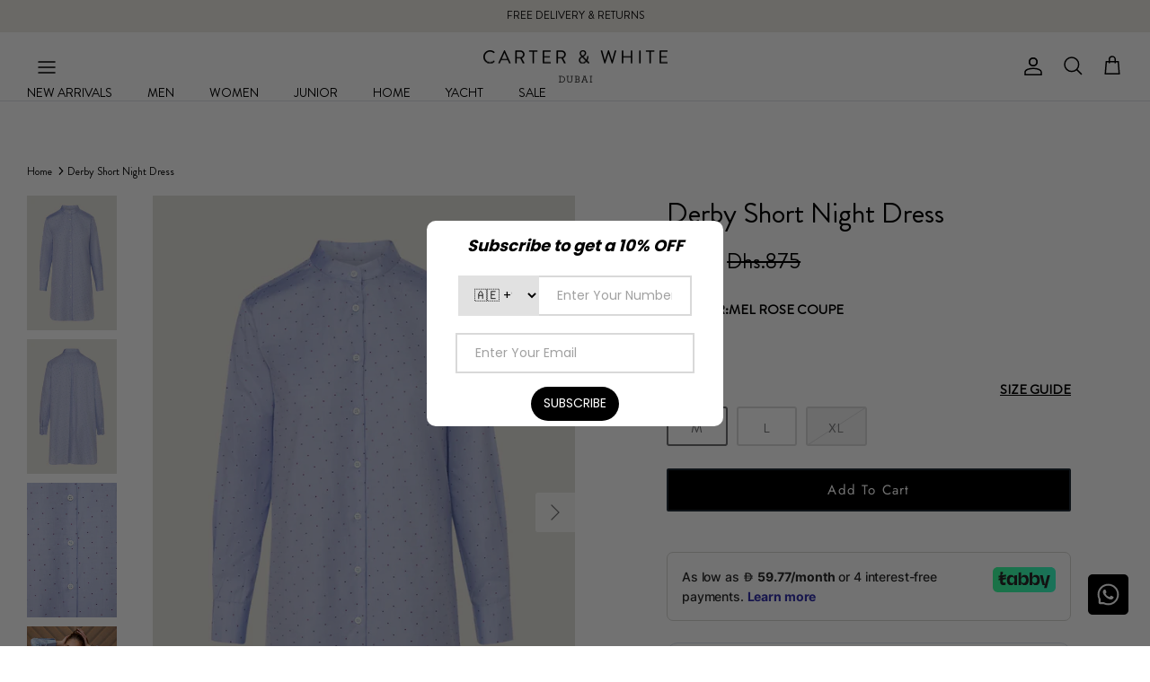

--- FILE ---
content_type: text/html; charset=utf-8
request_url: https://carterandwhite.com/products/derby-short-night-dress-2
body_size: 76715
content:
<!doctype html><html lang="en" dir="ltr">
  <head>
    <meta content="rR09QV1n3ntvkq5qDeJ0KiDuzzy0VBqmteaaUbQzZmU" name="google-site-verification">
    <!-- Symmetry 5.7.0 -->
    <meta name="google-site-verification" content="dXazayL1XaPJYYSn0LIZ-AJ3NjXmYywp8lp8yzTczts">
    <!-- Snap Pixel Code -->
    <script type="text/javascript">
      (function(e,t,n){if(e.snaptr)return;var a=e.snaptr=function()
      {a.handleRequest?a.handleRequest.apply(a,arguments):a.queue.push(arguments)};
      a.queue=[];var s='script';r=t.createElement(s);r.async=!0;
      r.src=n;var u=t.getElementsByTagName(s)[0];
      u.parentNode.insertBefore(r,u);})(window,document,
      'https://sc-static.net/scevent.min.js');

      snaptr('init', '523ead4f-b81c-4dc4-bea5-5187a4e13154', {
      'user_email': '__INSERT_USER_EMAIL__'
      });

      snaptr('track', 'PAGE_VIEW');
    </script>
    <!-- End Snap Pixel Code -->

    <!-- Avada Size Chart Script -->
    
<script src="//carterandwhite.com/cdn/shop/t/47/assets/size-chart-data.js?v=127911008560442275491713800342" defer='defer'></script>

    
    
  





<script>
  const AVADA_SC = {};
  AVADA_SC.product = {"id":8360430371096,"title":"Derby Short Night Dress","handle":"derby-short-night-dress-2","description":"\u003cmeta charset=\"utf-8\"\u003e\u003cspan\u003eCarter \u0026amp; White’s classic cotton sleepwear is given a playful update with button down closure patterned in angel blue color with burgundy dots. The shirt-style short dress expertly crafted in breathable cotton, making them the perfect pairing for a comfortable night's sleep.\u003c\/span\u003e","published_at":"2025-04-22T10:58:24+04:00","created_at":"2023-06-04T09:31:11+04:00","vendor":"Carter and White","type":"Sleepwear","tags":["women-loungewear-sleepwear","womens"],"price":61250,"price_min":61250,"price_max":61250,"available":true,"price_varies":false,"compare_at_price":87500,"compare_at_price_min":87500,"compare_at_price_max":87500,"compare_at_price_varies":false,"variants":[{"id":45405437034776,"title":"MEL ROSE COUPE \/ M","option1":"MEL ROSE COUPE","option2":"M","option3":null,"sku":"1050101670158","requires_shipping":true,"taxable":true,"featured_image":null,"available":true,"name":"Derby Short Night Dress - MEL ROSE COUPE \/ M","public_title":"MEL ROSE COUPE \/ M","options":["MEL ROSE COUPE","M"],"price":61250,"weight":0,"compare_at_price":87500,"inventory_management":"shopify","barcode":null,"requires_selling_plan":false,"selling_plan_allocations":[]},{"id":45405437100312,"title":"MEL ROSE COUPE \/ L","option1":"MEL ROSE COUPE","option2":"L","option3":null,"sku":"1050101670159","requires_shipping":true,"taxable":true,"featured_image":null,"available":true,"name":"Derby Short Night Dress - MEL ROSE COUPE \/ L","public_title":"MEL ROSE COUPE \/ L","options":["MEL ROSE COUPE","L"],"price":61250,"weight":0,"compare_at_price":87500,"inventory_management":"shopify","barcode":null,"requires_selling_plan":false,"selling_plan_allocations":[]},{"id":45405437133080,"title":"MEL ROSE COUPE \/ XL","option1":"MEL ROSE COUPE","option2":"XL","option3":null,"sku":"1050101670160","requires_shipping":true,"taxable":true,"featured_image":null,"available":false,"name":"Derby Short Night Dress - MEL ROSE COUPE \/ XL","public_title":"MEL ROSE COUPE \/ XL","options":["MEL ROSE COUPE","XL"],"price":61250,"weight":0,"compare_at_price":87500,"inventory_management":"shopify","barcode":null,"requires_selling_plan":false,"selling_plan_allocations":[]}],"images":["\/\/carterandwhite.com\/cdn\/shop\/files\/CWWND001_3_1.jpg?v=1758109404","\/\/carterandwhite.com\/cdn\/shop\/files\/CWWND001_3_2.jpg?v=1758109404","\/\/carterandwhite.com\/cdn\/shop\/files\/CWWND001_3_3.jpg?v=1758109404","\/\/carterandwhite.com\/cdn\/shop\/files\/CARTER_WHITE_2023-137.jpg?v=1758109404"],"featured_image":"\/\/carterandwhite.com\/cdn\/shop\/files\/CWWND001_3_1.jpg?v=1758109404","options":["Colour","Size"],"media":[{"alt":null,"id":34116973986072,"position":1,"preview_image":{"aspect_ratio":0.667,"height":2560,"width":1707,"src":"\/\/carterandwhite.com\/cdn\/shop\/files\/CWWND001_3_1.jpg?v=1758109404"},"aspect_ratio":0.667,"height":2560,"media_type":"image","src":"\/\/carterandwhite.com\/cdn\/shop\/files\/CWWND001_3_1.jpg?v=1758109404","width":1707},{"alt":null,"id":34116974018840,"position":2,"preview_image":{"aspect_ratio":0.667,"height":2560,"width":1707,"src":"\/\/carterandwhite.com\/cdn\/shop\/files\/CWWND001_3_2.jpg?v=1758109404"},"aspect_ratio":0.667,"height":2560,"media_type":"image","src":"\/\/carterandwhite.com\/cdn\/shop\/files\/CWWND001_3_2.jpg?v=1758109404","width":1707},{"alt":null,"id":34116974051608,"position":3,"preview_image":{"aspect_ratio":0.667,"height":2560,"width":1707,"src":"\/\/carterandwhite.com\/cdn\/shop\/files\/CWWND001_3_3.jpg?v=1758109404"},"aspect_ratio":0.667,"height":2560,"media_type":"image","src":"\/\/carterandwhite.com\/cdn\/shop\/files\/CWWND001_3_3.jpg?v=1758109404","width":1707},{"alt":null,"id":34116965564696,"position":4,"preview_image":{"aspect_ratio":0.667,"height":2560,"width":1707,"src":"\/\/carterandwhite.com\/cdn\/shop\/files\/CARTER_WHITE_2023-137.jpg?v=1758109404"},"aspect_ratio":0.667,"height":2560,"media_type":"image","src":"\/\/carterandwhite.com\/cdn\/shop\/files\/CARTER_WHITE_2023-137.jpg?v=1758109404","width":1707}],"requires_selling_plan":false,"selling_plan_groups":[],"content":"\u003cmeta charset=\"utf-8\"\u003e\u003cspan\u003eCarter \u0026amp; White’s classic cotton sleepwear is given a playful update with button down closure patterned in angel blue color with burgundy dots. The shirt-style short dress expertly crafted in breathable cotton, making them the perfect pairing for a comfortable night's sleep.\u003c\/span\u003e"};
  AVADA_SC.template = "product.swatch-template";
  AVADA_SC.collections = [];
  AVADA_SC.collectionsName = [];
  AVADA_SC.collectionId = "";
  
    AVADA_SC.collections.push(`460475760920`);
    AVADA_SC.collectionsName.push(`all_products`);
  
    AVADA_SC.collections.push(`447508349208`);
    AVADA_SC.collectionsName.push(`Dubai Super Sale`);
  
    AVADA_SC.collections.push(`435381731608`);
    AVADA_SC.collectionsName.push(`SALE`);
  
    AVADA_SC.collections.push(`452848681240`);
    AVADA_SC.collectionsName.push(`Sale Women`);
  
    AVADA_SC.collections.push(`435380257048`);
    AVADA_SC.collectionsName.push(`Women`);
  
    AVADA_SC.collections.push(`491275845912`);
    AVADA_SC.collectionsName.push(`Women Loungewear & Sleepwear`);
  
    AVADA_SC.collections.push(`491275157784`);
    AVADA_SC.collectionsName.push(`Womens`);
  
  AVADA_SC.branding = true
</script>

    <!-- /Avada Size Chart Script -->

    <title>
      Derby Short Night Dress
      
      
       &ndash; Carter &amp; White
    </title>

    <meta charset="utf-8" />
<meta name="viewport" content="width=device-width,initial-scale=1.0" />
<meta http-equiv="X-UA-Compatible" content="IE=edge">

<link rel="preconnect" href="https://cdn.shopify.com" crossorigin>
<link rel="preconnect" href="https://fonts.shopify.com" crossorigin>
<link rel="preconnect" href="https://monorail-edge.shopifysvc.com"><link rel="preload" as="font" href="//carterandwhite.com/cdn/fonts/jost/jost_n4.d47a1b6347ce4a4c9f437608011273009d91f2b7.woff2" type="font/woff2" crossorigin><link rel="preload" as="font" href="//carterandwhite.com/cdn/fonts/jost/jost_n5.7c8497861ffd15f4e1284cd221f14658b0e95d61.woff2" type="font/woff2" crossorigin><link rel="preload" as="font" href="//carterandwhite.com/cdn/fonts/ebgaramond/ebgaramond_n4.f03b4ad40330b0ec2af5bb96f169ce0df8a12bc0.woff2" type="font/woff2" crossorigin><link rel="preload" as="font" href="//carterandwhite.com/cdn/fonts/jost/jost_n4.d47a1b6347ce4a4c9f437608011273009d91f2b7.woff2" type="font/woff2" crossorigin><link rel="preload" href="//carterandwhite.com/cdn/shop/t/47/assets/vendor.min.js?v=11589511144441591071713800342" as="script">
<link rel="preload" href="//carterandwhite.com/cdn/shop/t/47/assets/theme.js?v=148463802191001366911727707544" as="script"><link rel="canonical" href="https://carterandwhite.com/products/derby-short-night-dress-2" /><link rel="icon" href="//carterandwhite.com/cdn/shop/files/40x40.png?crop=center&height=48&v=1682428657&width=48" type="image/png"><meta name="description" content="Carter &amp;amp; White’s classic cotton sleepwear is given a playful update with button down closure patterned in angel blue color with burgundy dots. The shirt-style short dress expertly crafted in breathable cotton, making them the perfect pairing for a comfortable night&#39;s sleep.">
<style>
      @font-face {
  font-family: Jost;
  font-weight: 400;
  font-style: normal;
  font-display: fallback;
  src: url("//carterandwhite.com/cdn/fonts/jost/jost_n4.d47a1b6347ce4a4c9f437608011273009d91f2b7.woff2") format("woff2"),
       url("//carterandwhite.com/cdn/fonts/jost/jost_n4.791c46290e672b3f85c3d1c651ef2efa3819eadd.woff") format("woff");
}

      @font-face {
  font-family: Jost;
  font-weight: 700;
  font-style: normal;
  font-display: fallback;
  src: url("//carterandwhite.com/cdn/fonts/jost/jost_n7.921dc18c13fa0b0c94c5e2517ffe06139c3615a3.woff2") format("woff2"),
       url("//carterandwhite.com/cdn/fonts/jost/jost_n7.cbfc16c98c1e195f46c536e775e4e959c5f2f22b.woff") format("woff");
}

      @font-face {
  font-family: Jost;
  font-weight: 500;
  font-style: normal;
  font-display: fallback;
  src: url("//carterandwhite.com/cdn/fonts/jost/jost_n5.7c8497861ffd15f4e1284cd221f14658b0e95d61.woff2") format("woff2"),
       url("//carterandwhite.com/cdn/fonts/jost/jost_n5.fb6a06896db583cc2df5ba1b30d9c04383119dd9.woff") format("woff");
}

      @font-face {
  font-family: Jost;
  font-weight: 400;
  font-style: italic;
  font-display: fallback;
  src: url("//carterandwhite.com/cdn/fonts/jost/jost_i4.b690098389649750ada222b9763d55796c5283a5.woff2") format("woff2"),
       url("//carterandwhite.com/cdn/fonts/jost/jost_i4.fd766415a47e50b9e391ae7ec04e2ae25e7e28b0.woff") format("woff");
}

      @font-face {
  font-family: Jost;
  font-weight: 700;
  font-style: italic;
  font-display: fallback;
  src: url("//carterandwhite.com/cdn/fonts/jost/jost_i7.d8201b854e41e19d7ed9b1a31fe4fe71deea6d3f.woff2") format("woff2"),
       url("//carterandwhite.com/cdn/fonts/jost/jost_i7.eae515c34e26b6c853efddc3fc0c552e0de63757.woff") format("woff");
}

      @font-face {
  font-family: "EB Garamond";
  font-weight: 400;
  font-style: normal;
  font-display: fallback;
  src: url("//carterandwhite.com/cdn/fonts/ebgaramond/ebgaramond_n4.f03b4ad40330b0ec2af5bb96f169ce0df8a12bc0.woff2") format("woff2"),
       url("//carterandwhite.com/cdn/fonts/ebgaramond/ebgaramond_n4.73939a8b7fe7c6b6b560b459d64db062f2ba1a29.woff") format("woff");
}

      @font-face {
  font-family: Jost;
  font-weight: 400;
  font-style: normal;
  font-display: fallback;
  src: url("//carterandwhite.com/cdn/fonts/jost/jost_n4.d47a1b6347ce4a4c9f437608011273009d91f2b7.woff2") format("woff2"),
       url("//carterandwhite.com/cdn/fonts/jost/jost_n4.791c46290e672b3f85c3d1c651ef2efa3819eadd.woff") format("woff");
}

      @font-face {
  font-family: Jost;
  font-weight: 500;
  font-style: normal;
  font-display: fallback;
  src: url("//carterandwhite.com/cdn/fonts/jost/jost_n5.7c8497861ffd15f4e1284cd221f14658b0e95d61.woff2") format("woff2"),
       url("//carterandwhite.com/cdn/fonts/jost/jost_n5.fb6a06896db583cc2df5ba1b30d9c04383119dd9.woff") format("woff");
}

      @font-face {
  font-family: Jost;
  font-weight: 600;
  font-style: normal;
  font-display: fallback;
  src: url("//carterandwhite.com/cdn/fonts/jost/jost_n6.ec1178db7a7515114a2d84e3dd680832b7af8b99.woff2") format("woff2"),
       url("//carterandwhite.com/cdn/fonts/jost/jost_n6.b1178bb6bdd3979fef38e103a3816f6980aeaff9.woff") format("woff");
}

    </style>

    <meta property="og:site_name" content="Carter &amp; White">
<meta property="og:url" content="https://carterandwhite.com/products/derby-short-night-dress-2">
<meta property="og:title" content="Derby Short Night Dress">
<meta property="og:type" content="product">
<meta property="og:description" content="Carter &amp;amp; White’s classic cotton sleepwear is given a playful update with button down closure patterned in angel blue color with burgundy dots. The shirt-style short dress expertly crafted in breathable cotton, making them the perfect pairing for a comfortable night&#39;s sleep."><meta property="og:image" content="http://carterandwhite.com/cdn/shop/files/CWWND001_3_1_1200x1200.jpg?v=1758109404">
  <meta property="og:image:secure_url" content="https://carterandwhite.com/cdn/shop/files/CWWND001_3_1_1200x1200.jpg?v=1758109404">
  <meta property="og:image:width" content="1707">
  <meta property="og:image:height" content="2560"><meta property="og:price:amount" content="613">
  <meta property="og:price:currency" content="AED"><meta name="twitter:site" content="@carterandwhite"><meta name="twitter:card" content="summary_large_image">
<meta name="twitter:title" content="Derby Short Night Dress">
<meta name="twitter:description" content="Carter &amp;amp; White’s classic cotton sleepwear is given a playful update with button down closure patterned in angel blue color with burgundy dots. The shirt-style short dress expertly crafted in breathable cotton, making them the perfect pairing for a comfortable night&#39;s sleep.">

<link href="//carterandwhite.com/cdn/shop/t/47/assets/custom-cart.css?v=163307929020237555861751450749" rel="stylesheet" type="text/css" media="all" />
    <link href="//carterandwhite.com/cdn/shop/t/47/assets/styles.css?v=130497881793132024031759343364" rel="stylesheet" type="text/css" media="all" />
    <link href="//carterandwhite.com/cdn/shop/t/47/assets/cc-custom.css?v=164589139930357359851734588657" rel="stylesheet" type="text/css" media="all" />
    <link href="//carterandwhite.com/cdn/shop/t/47/assets/our-stores.css?v=180030879998290199101713800342" rel="stylesheet" type="text/css" media="all" />
<link rel="stylesheet" href="//carterandwhite.com/cdn/shop/t/47/assets/swatches.css?v=56368401480440030131765875880" media="print" onload="this.media='all'">
      <noscript><link rel="stylesheet" href="//carterandwhite.com/cdn/shop/t/47/assets/swatches.css?v=56368401480440030131765875880"></noscript>
      <style>

        div#section-id-template--22004079329560__image_with_text_overlay_fYeN4h {display: none;}

        li.white.m-color-option {border: none;}
        
        ul.more-colors.pdp > a > li:before {
            width: 22px !important;
            height: 22px !important;
        }
        body.template-search ul.more-colors > a > li{
          background-image: var(--swatch-background-image);
          background-size: cover;
        }

        
        .navigation .navigation__tier-1>.navigation__item:nth-last-child(1){ display:none; }
        .navigation .navigation__tier-1>.navigation__item:nth-last-child(2){ display:none; }
        .navigation .navigation__tier-1>.navigation__item:nth-last-child(3){ display:none; }
  

        div#shopify-section-template--22004079329560__collection_list_pqj6Yw { display: none; }
        div#shopify-section-template--22004079329560__featured_collection_zKCnAq {display: none;}
        
        @media(max-width:480px)
        {

          .image-container .main-img {
              padding: 0 3px;
            margin-bottom: -40px;
          }
          .icon-img {
    display: grid;
    width: 90%;
}
          .icon-btn {
    padding-top: 30px;
}
          .navigation__link {
            font-size: 14px !important;
            font-weight: 500 !important;
        }

            .owl-carousel .owl-stage {
              overflow: hidden;
            }
          
          div#shopify-section-template--22004079329560__d75965b6-22cc-4aff-8e09-57567c6ac95d { display: none; }
           div#shopify-section-template--22004079329560__collection_list_pqj6Yw { display: block !important; }

          div#shopify-section-template--22004079329560__16359278676808bea5 { display: none; }
          div#shopify-section-template--22004079329560__featured_collection_zKCnAq {display: block !important;}

          li.navigation__item { border-bottom: 1px solid lightgrey; }
 
        .navigation .navigation__tier-1>.navigation__item:nth-last-child(1){ display: block !important; }
        .navigation .navigation__tier-1>.navigation__item:nth-last-child(2){ display: block !important; }
        .navigation .navigation__tier-1>.navigation__item:nth-last-child(3) {
          display: block !important;
          border-bottom: none;
          padding-top: 40px;
          font-size: 20px;
          margin-bottom: -15px;
      }

          .navigation .navigation__tier-1>.navigation__item:nth-last-child(2) {
            display: block !important;
            border-bottom: none;
            font-size: 20px;
            margin-bottom: -15px;
        }

          .navigation .navigation__tier-1>.navigation__item:nth-last-child(1) {
            display: block !important;
            border-bottom: none;
            font-size: 20px;
            margin-bottom: -15px;
        }

          /* .navigation .navigation__tier-1>.navigation__item:nth-last-child(3):before
          { 
          content:url('https://cdn.shopify.com/s/files/1/0710/5789/9800/files/wishlist.png?v=1707762974'); 
         } */

          div#section-id-template--22004079329560__image_with_text_overlay_fYeN4h{
            display: block !important;
            padding-left: 35px;
            padding-right: 35px;
            margin-top: -43px;
          }
  
        }
      </style><style>
      #shopify-section-template--22445017039128__d75965b6-22cc-4aff-8e09-57567c6ac95d{
        display:block !important;
      }
      #section-id-template--22445017039128__image_with_text_overlay_fYeN4h{
        display:none;
      }
      #shopify-section-template--22445017039128__16359278676808bea5{
        display:block !important;
      }
      #shopify-section-template--22445017039128__collection_list_pqj6Yw{
          display:none;
        }
      #shopify-section-template--22445017039128__featured_collection_zKCnAq{
        display:none;
      }
  @media (min-width:1000px){
    .menuimages {
        display: flex;
        gap: 15px !important;
      justify-content: space-evenly !important;
      }
      .menuimages img {
          max-width: 55% !important;
      }

      .navigation .navigation__column {
        flex: 1 0 25% !important;
        max-width: 25% !important;
      }

      .navigation .navigation__columns>li:nth-child(3){
        flex: 1 0 50% ;
        max-width: 50% ;
      }
          
          .navigation__tier-1 > li:first-child .child-cc > div:last-child { display:none !important; }
          .navigation__tier-1 > li:first-child .child-cc > div:first-child { width:100% !important; }
}

      @media(max-width:1480px)
      {
            .navigation .navigation__tier-1 {
            padding: 29px 0px 10px 0px;
        }
        .navigation--left .navigation__tier-1-container .navigation__tier-1>.navigation__item>.navigation__link {
    padding-bottom: 15px;
}
        .logo-area .button.mobile-nav-toggle {
    display: inline-block;
}
      }

      @media(max-width:480px)
      {
        #shopify-section-template--22445017039128__d75965b6-22cc-4aff-8e09-57567c6ac95d{
        display:none !important;
      }
        #section-id-template--22445017039128__image_with_text_overlay_fYeN4h{
        display:block !important;
      }
        #shopify-section-template--22445017039128__16359278676808bea5{
        display:none !important;
      }
        #shopify-section-template--22445017039128__collection_list_pqj6Yw{
          display:block !important;
        }
        #shopify-section-template--22445017039128__featured_collection_zKCnAq{
        display:block !important;
      }
        .inner-sec{
          /* margin-left: -19px;
          margin-top: -22px; */
        }
      }
    </style>
    
    <script>
      window.theme = window.theme || {};
      theme.money_format_with_product_code_preference = "\u003cspan class=\"money conversion-bear-money\"\u003e\u003cspan class=money\u003eDhs.{{ amount_no_decimals }}\u003c\/span\u003e\u003c\/span\u003e";
      theme.money_format_with_cart_code_preference = "\u003cspan class=\"money conversion-bear-money\"\u003e\u003cspan class=money\u003eDhs.{{ amount_no_decimals }}\u003c\/span\u003e\u003c\/span\u003e";
      theme.money_format = "\u003cspan class=\"money conversion-bear-money\"\u003e\u003cspan class=money\u003eDhs.{{ amount_no_decimals }}\u003c\/span\u003e\u003c\/span\u003e";
      theme.strings = {
        previous: "Previous",
        next: "Next",
        addressError: "Error looking up that address",
        addressNoResults: "No results for that address",
        addressQueryLimit: "You have exceeded the Google API usage limit. Consider upgrading to a \u003ca href=\"https:\/\/developers.google.com\/maps\/premium\/usage-limits\"\u003ePremium Plan\u003c\/a\u003e.",
        authError: "There was a problem authenticating your Google Maps API Key.",
        icon_labels_left: "Left",
        icon_labels_right: "Right",
        icon_labels_down: "Down",
        icon_labels_close: "Close",
        icon_labels_plus: "Plus",
        imageSlider: "Image slider",
        cart_terms_confirmation: "You must agree to the terms and conditions before continuing.",
        products_listing_from: "From",
        layout_live_search_see_all: "See all results",
        products_product_add_to_cart: "Add to Cart",
        products_variant_no_stock: "Sold out",
        products_variant_non_existent: "Unavailable",
        products_product_pick_a: "Pick a",
        general_navigation_menu_toggle_aria_label: "Toggle menu",
        general_accessibility_labels_close: "Close",
        products_product_adding_to_cart: "Adding",
        products_product_added_to_cart: "Added to cart",
        general_quick_search_pages: "Pages",
        general_quick_search_no_results: "Sorry, we couldn\u0026#39;t find any results",
        collections_general_see_all_subcollections: "See all..."
      };
      theme.routes = {
        cart_url: '/cart',
        cart_add_url: '/cart/add.js',
        cart_change_url: '/cart/change',
        predictive_search_url: '/search/suggest'
      };
      theme.settings = {
        cart_type: "drawer",
        quickbuy_style: "off",
        avoid_orphans: true
      };
      document.documentElement.classList.add('js');
    </script>

    <script src="//carterandwhite.com/cdn/shop/t/47/assets/vendor.min.js?v=11589511144441591071713800342" defer="defer"></script>
    <script src="//carterandwhite.com/cdn/shop/t/47/assets/theme.js?v=148463802191001366911727707544" defer="defer"></script>
    <script src="//carterandwhite.com/cdn/shop/t/47/assets/our-stores.js?v=79856643812285368381713800342" defer="defer"></script>
    <script src="//carterandwhite.com/cdn/shop/t/47/assets/cc-custom.js?v=111603181540343972631713800342" defer="defer"></script>
    <script type="text/javascript">
      (function() {
          window.sib = {
              equeue: [],
              client_key: "y99zbd77b3o0mvart38pgprp"
          };
          /* OPTIONAL: email for identify request*/
          // window.sib.email_id = 'example@domain.com';
          window.sendinblue = {};
          for (var j = ['track', 'identify', 'trackLink', 'page'], i = 0; i < j.length; i++) {
          (function(k) {
              window.sendinblue[k] = function() {
                  var arg = Array.prototype.slice.call(arguments);
                  (window.sib[k] || function() {
                          var t = {};
                          t[k] = arg;
                          window.sib.equeue.push(t);
                      })(arg[0], arg[1], arg[2], arg[3]);
                  };
              })(j[i]);
          }
          var n = document.createElement("script"),
              i = document.getElementsByTagName("script")[0];
          n.type = "text/javascript", n.id = "sendinblue-js", n.async = !0, n.src = "https://sibautomation.com/sa.js?key=" + window.sib.client_key, i.parentNode.insertBefore(n, i), window.sendinblue.page();
      })();
    </script>
    <script>window.performance && window.performance.mark && window.performance.mark('shopify.content_for_header.start');</script><meta name="facebook-domain-verification" content="rinmn524nvslwoow2w3ap7m0f844v9">
<meta id="shopify-digital-wallet" name="shopify-digital-wallet" content="/71057899800/digital_wallets/dialog">
<link rel="alternate" hreflang="x-default" href="https://carterandwhite.com/products/derby-short-night-dress-2">
<link rel="alternate" hreflang="en" href="https://carterandwhite.com/products/derby-short-night-dress-2">
<link rel="alternate" hreflang="en-SA" href="https://carterandwhite.com/en-ar/products/derby-short-night-dress-2">
<link rel="alternate" type="application/json+oembed" href="https://carterandwhite.com/products/derby-short-night-dress-2.oembed">
<script async="async" src="/checkouts/internal/preloads.js?locale=en-AE"></script>
<script id="shopify-features" type="application/json">{"accessToken":"36feb090cc23fe8e230f1b0b79ff4eae","betas":["rich-media-storefront-analytics"],"domain":"carterandwhite.com","predictiveSearch":true,"shopId":71057899800,"locale":"en"}</script>
<script>var Shopify = Shopify || {};
Shopify.shop = "carter-and-white.myshopify.com";
Shopify.locale = "en";
Shopify.currency = {"active":"AED","rate":"1.0"};
Shopify.country = "AE";
Shopify.theme = {"name":"Variant-Onhover","id":167124926744,"schema_name":"Symmetry","schema_version":"5.7.0","theme_store_id":568,"role":"main"};
Shopify.theme.handle = "null";
Shopify.theme.style = {"id":null,"handle":null};
Shopify.cdnHost = "carterandwhite.com/cdn";
Shopify.routes = Shopify.routes || {};
Shopify.routes.root = "/";</script>
<script type="module">!function(o){(o.Shopify=o.Shopify||{}).modules=!0}(window);</script>
<script>!function(o){function n(){var o=[];function n(){o.push(Array.prototype.slice.apply(arguments))}return n.q=o,n}var t=o.Shopify=o.Shopify||{};t.loadFeatures=n(),t.autoloadFeatures=n()}(window);</script>
<script id="shop-js-analytics" type="application/json">{"pageType":"product"}</script>
<script defer="defer" async type="module" src="//carterandwhite.com/cdn/shopifycloud/shop-js/modules/v2/client.init-shop-cart-sync_WVOgQShq.en.esm.js"></script>
<script defer="defer" async type="module" src="//carterandwhite.com/cdn/shopifycloud/shop-js/modules/v2/chunk.common_C_13GLB1.esm.js"></script>
<script defer="defer" async type="module" src="//carterandwhite.com/cdn/shopifycloud/shop-js/modules/v2/chunk.modal_CLfMGd0m.esm.js"></script>
<script type="module">
  await import("//carterandwhite.com/cdn/shopifycloud/shop-js/modules/v2/client.init-shop-cart-sync_WVOgQShq.en.esm.js");
await import("//carterandwhite.com/cdn/shopifycloud/shop-js/modules/v2/chunk.common_C_13GLB1.esm.js");
await import("//carterandwhite.com/cdn/shopifycloud/shop-js/modules/v2/chunk.modal_CLfMGd0m.esm.js");

  window.Shopify.SignInWithShop?.initShopCartSync?.({"fedCMEnabled":true,"windoidEnabled":true});

</script>
<script>(function() {
  var isLoaded = false;
  function asyncLoad() {
    if (isLoaded) return;
    isLoaded = true;
    var urls = ["https:\/\/sizechart.apps.avada.io\/scripttag\/avada-size-chart.min.js?shop=carter-and-white.myshopify.com","\/\/cdn.shopify.com\/proxy\/e2b8bbf57f210904e60858717a0ed1a61ee72c7c918fc55b8df9145420bd8bd3\/storage.googleapis.com\/adnabu-shopify\/online-store\/82483130dc4b4c67a3024ca51715144704.min.js?shop=carter-and-white.myshopify.com\u0026sp-cache-control=cHVibGljLCBtYXgtYWdlPTkwMA","https:\/\/intg.snapchat.com\/shopify\/shopify-scevent-init.js?id=d3670838-c202-4472-8bd4-be7dcb4cb58e\u0026shop=carter-and-white.myshopify.com","https:\/\/cdn.nfcube.com\/instafeed-8010205576be5909e8a555c26bb86e98.js?shop=carter-and-white.myshopify.com","https:\/\/cd.bestfreecdn.com\/storage\/js\/kaktusc_kaktus_in_cart-71057899800.js?ver=85\u0026shop=carter-and-white.myshopify.com"];
    for (var i = 0; i < urls.length; i++) {
      var s = document.createElement('script');
      s.type = 'text/javascript';
      s.async = true;
      s.src = urls[i];
      var x = document.getElementsByTagName('script')[0];
      x.parentNode.insertBefore(s, x);
    }
  };
  if(window.attachEvent) {
    window.attachEvent('onload', asyncLoad);
  } else {
    window.addEventListener('load', asyncLoad, false);
  }
})();</script>
<script id="__st">var __st={"a":71057899800,"offset":14400,"reqid":"89d28597-3ad1-43ae-b3ae-1c5122b69d99-1769696191","pageurl":"carterandwhite.com\/products\/derby-short-night-dress-2","u":"622d0afdf649","p":"product","rtyp":"product","rid":8360430371096};</script>
<script>window.ShopifyPaypalV4VisibilityTracking = true;</script>
<script id="captcha-bootstrap">!function(){'use strict';const t='contact',e='account',n='new_comment',o=[[t,t],['blogs',n],['comments',n],[t,'customer']],c=[[e,'customer_login'],[e,'guest_login'],[e,'recover_customer_password'],[e,'create_customer']],r=t=>t.map((([t,e])=>`form[action*='/${t}']:not([data-nocaptcha='true']) input[name='form_type'][value='${e}']`)).join(','),a=t=>()=>t?[...document.querySelectorAll(t)].map((t=>t.form)):[];function s(){const t=[...o],e=r(t);return a(e)}const i='password',u='form_key',d=['recaptcha-v3-token','g-recaptcha-response','h-captcha-response',i],f=()=>{try{return window.sessionStorage}catch{return}},m='__shopify_v',_=t=>t.elements[u];function p(t,e,n=!1){try{const o=window.sessionStorage,c=JSON.parse(o.getItem(e)),{data:r}=function(t){const{data:e,action:n}=t;return t[m]||n?{data:e,action:n}:{data:t,action:n}}(c);for(const[e,n]of Object.entries(r))t.elements[e]&&(t.elements[e].value=n);n&&o.removeItem(e)}catch(o){console.error('form repopulation failed',{error:o})}}const l='form_type',E='cptcha';function T(t){t.dataset[E]=!0}const w=window,h=w.document,L='Shopify',v='ce_forms',y='captcha';let A=!1;((t,e)=>{const n=(g='f06e6c50-85a8-45c8-87d0-21a2b65856fe',I='https://cdn.shopify.com/shopifycloud/storefront-forms-hcaptcha/ce_storefront_forms_captcha_hcaptcha.v1.5.2.iife.js',D={infoText:'Protected by hCaptcha',privacyText:'Privacy',termsText:'Terms'},(t,e,n)=>{const o=w[L][v],c=o.bindForm;if(c)return c(t,g,e,D).then(n);var r;o.q.push([[t,g,e,D],n]),r=I,A||(h.body.append(Object.assign(h.createElement('script'),{id:'captcha-provider',async:!0,src:r})),A=!0)});var g,I,D;w[L]=w[L]||{},w[L][v]=w[L][v]||{},w[L][v].q=[],w[L][y]=w[L][y]||{},w[L][y].protect=function(t,e){n(t,void 0,e),T(t)},Object.freeze(w[L][y]),function(t,e,n,w,h,L){const[v,y,A,g]=function(t,e,n){const i=e?o:[],u=t?c:[],d=[...i,...u],f=r(d),m=r(i),_=r(d.filter((([t,e])=>n.includes(e))));return[a(f),a(m),a(_),s()]}(w,h,L),I=t=>{const e=t.target;return e instanceof HTMLFormElement?e:e&&e.form},D=t=>v().includes(t);t.addEventListener('submit',(t=>{const e=I(t);if(!e)return;const n=D(e)&&!e.dataset.hcaptchaBound&&!e.dataset.recaptchaBound,o=_(e),c=g().includes(e)&&(!o||!o.value);(n||c)&&t.preventDefault(),c&&!n&&(function(t){try{if(!f())return;!function(t){const e=f();if(!e)return;const n=_(t);if(!n)return;const o=n.value;o&&e.removeItem(o)}(t);const e=Array.from(Array(32),(()=>Math.random().toString(36)[2])).join('');!function(t,e){_(t)||t.append(Object.assign(document.createElement('input'),{type:'hidden',name:u})),t.elements[u].value=e}(t,e),function(t,e){const n=f();if(!n)return;const o=[...t.querySelectorAll(`input[type='${i}']`)].map((({name:t})=>t)),c=[...d,...o],r={};for(const[a,s]of new FormData(t).entries())c.includes(a)||(r[a]=s);n.setItem(e,JSON.stringify({[m]:1,action:t.action,data:r}))}(t,e)}catch(e){console.error('failed to persist form',e)}}(e),e.submit())}));const S=(t,e)=>{t&&!t.dataset[E]&&(n(t,e.some((e=>e===t))),T(t))};for(const o of['focusin','change'])t.addEventListener(o,(t=>{const e=I(t);D(e)&&S(e,y())}));const B=e.get('form_key'),M=e.get(l),P=B&&M;t.addEventListener('DOMContentLoaded',(()=>{const t=y();if(P)for(const e of t)e.elements[l].value===M&&p(e,B);[...new Set([...A(),...v().filter((t=>'true'===t.dataset.shopifyCaptcha))])].forEach((e=>S(e,t)))}))}(h,new URLSearchParams(w.location.search),n,t,e,['guest_login'])})(!0,!0)}();</script>
<script integrity="sha256-4kQ18oKyAcykRKYeNunJcIwy7WH5gtpwJnB7kiuLZ1E=" data-source-attribution="shopify.loadfeatures" defer="defer" src="//carterandwhite.com/cdn/shopifycloud/storefront/assets/storefront/load_feature-a0a9edcb.js" crossorigin="anonymous"></script>
<script data-source-attribution="shopify.dynamic_checkout.dynamic.init">var Shopify=Shopify||{};Shopify.PaymentButton=Shopify.PaymentButton||{isStorefrontPortableWallets:!0,init:function(){window.Shopify.PaymentButton.init=function(){};var t=document.createElement("script");t.src="https://carterandwhite.com/cdn/shopifycloud/portable-wallets/latest/portable-wallets.en.js",t.type="module",document.head.appendChild(t)}};
</script>
<script data-source-attribution="shopify.dynamic_checkout.buyer_consent">
  function portableWalletsHideBuyerConsent(e){var t=document.getElementById("shopify-buyer-consent"),n=document.getElementById("shopify-subscription-policy-button");t&&n&&(t.classList.add("hidden"),t.setAttribute("aria-hidden","true"),n.removeEventListener("click",e))}function portableWalletsShowBuyerConsent(e){var t=document.getElementById("shopify-buyer-consent"),n=document.getElementById("shopify-subscription-policy-button");t&&n&&(t.classList.remove("hidden"),t.removeAttribute("aria-hidden"),n.addEventListener("click",e))}window.Shopify?.PaymentButton&&(window.Shopify.PaymentButton.hideBuyerConsent=portableWalletsHideBuyerConsent,window.Shopify.PaymentButton.showBuyerConsent=portableWalletsShowBuyerConsent);
</script>
<script data-source-attribution="shopify.dynamic_checkout.cart.bootstrap">document.addEventListener("DOMContentLoaded",(function(){function t(){return document.querySelector("shopify-accelerated-checkout-cart, shopify-accelerated-checkout")}if(t())Shopify.PaymentButton.init();else{new MutationObserver((function(e,n){t()&&(Shopify.PaymentButton.init(),n.disconnect())})).observe(document.body,{childList:!0,subtree:!0})}}));
</script>
<script id='scb4127' type='text/javascript' async='' src='https://carterandwhite.com/cdn/shopifycloud/privacy-banner/storefront-banner.js'></script><link id="shopify-accelerated-checkout-styles" rel="stylesheet" media="screen" href="https://carterandwhite.com/cdn/shopifycloud/portable-wallets/latest/accelerated-checkout-backwards-compat.css" crossorigin="anonymous">
<style id="shopify-accelerated-checkout-cart">
        #shopify-buyer-consent {
  margin-top: 1em;
  display: inline-block;
  width: 100%;
}

#shopify-buyer-consent.hidden {
  display: none;
}

#shopify-subscription-policy-button {
  background: none;
  border: none;
  padding: 0;
  text-decoration: underline;
  font-size: inherit;
  cursor: pointer;
}

#shopify-subscription-policy-button::before {
  box-shadow: none;
}

      </style>
<script id="sections-script" data-sections="product-recommendations" defer="defer" src="//carterandwhite.com/cdn/shop/t/47/compiled_assets/scripts.js?v=10331"></script>
<script>window.performance && window.performance.mark && window.performance.mark('shopify.content_for_header.end');</script>
    <link rel="preconnect" href="https://fonts.googleapis.com">
    <link rel="preconnect" href="https://fonts.gstatic.com" crossorigin>
    <link href="https://fonts.googleapis.com/css2?family=Montserrat:wght@800&display=swap" rel="stylesheet">
    <script
      src="https://cdnjs.cloudflare.com/ajax/libs/jquery/3.7.1/jquery.min.js"
      integrity="sha512-v2CJ7UaYy4JwqLDIrZUI/4hqeoQieOmAZNXBeQyjo21dadnwR+8ZaIJVT8EE2iyI61OV8e6M8PP2/4hpQINQ/g=="
      crossorigin="anonymous"
      referrerpolicy="no-referrer"
    ></script>

    <script type="text/javascript">
      (function(c,l,a,r,i,t,y){
          c[a]=c[a]||function(){(c[a].q=c[a].q||[]).push(arguments)};
          t=l.createElement(r);t.async=1;t.src="https://www.clarity.ms/tag/"+i;
          y=l.getElementsByTagName(r)[0];y.parentNode.insertBefore(t,y);
      })(window, document, "clarity", "script", "kdcvalt04y");
    </script>
  <!-- BEGIN app block: shopify://apps/bitespeed-whatsapp-marketing/blocks/app-embed/9efdb9ca-2d01-4a12-b1ac-02679fe0f6fc --><script defer src="https://unpkg.com/axios/dist/axios.min.js"></script>
<script async src="https://cdnjs.cloudflare.com/ajax/libs/uuid/8.3.2/uuid.min.js"></script>




<!-- BEGIN app snippet: optin-triggers-middleware --><script
  type="text/javascript"
  name="BSPD-SHOPIFY-VARS"
>
  var BspdCurrentCart = {"note":null,"attributes":{},"original_total_price":0,"total_price":0,"total_discount":0,"total_weight":0.0,"item_count":0,"items":[],"requires_shipping":false,"currency":"AED","items_subtotal_price":0,"cart_level_discount_applications":[],"checkout_charge_amount":0};
  var BspdCurrentProduct = {"id":8360430371096,"title":"Derby Short Night Dress","handle":"derby-short-night-dress-2","description":"\u003cmeta charset=\"utf-8\"\u003e\u003cspan\u003eCarter \u0026amp; White’s classic cotton sleepwear is given a playful update with button down closure patterned in angel blue color with burgundy dots. The shirt-style short dress expertly crafted in breathable cotton, making them the perfect pairing for a comfortable night's sleep.\u003c\/span\u003e","published_at":"2025-04-22T10:58:24+04:00","created_at":"2023-06-04T09:31:11+04:00","vendor":"Carter and White","type":"Sleepwear","tags":["women-loungewear-sleepwear","womens"],"price":61250,"price_min":61250,"price_max":61250,"available":true,"price_varies":false,"compare_at_price":87500,"compare_at_price_min":87500,"compare_at_price_max":87500,"compare_at_price_varies":false,"variants":[{"id":45405437034776,"title":"MEL ROSE COUPE \/ M","option1":"MEL ROSE COUPE","option2":"M","option3":null,"sku":"1050101670158","requires_shipping":true,"taxable":true,"featured_image":null,"available":true,"name":"Derby Short Night Dress - MEL ROSE COUPE \/ M","public_title":"MEL ROSE COUPE \/ M","options":["MEL ROSE COUPE","M"],"price":61250,"weight":0,"compare_at_price":87500,"inventory_management":"shopify","barcode":null,"requires_selling_plan":false,"selling_plan_allocations":[]},{"id":45405437100312,"title":"MEL ROSE COUPE \/ L","option1":"MEL ROSE COUPE","option2":"L","option3":null,"sku":"1050101670159","requires_shipping":true,"taxable":true,"featured_image":null,"available":true,"name":"Derby Short Night Dress - MEL ROSE COUPE \/ L","public_title":"MEL ROSE COUPE \/ L","options":["MEL ROSE COUPE","L"],"price":61250,"weight":0,"compare_at_price":87500,"inventory_management":"shopify","barcode":null,"requires_selling_plan":false,"selling_plan_allocations":[]},{"id":45405437133080,"title":"MEL ROSE COUPE \/ XL","option1":"MEL ROSE COUPE","option2":"XL","option3":null,"sku":"1050101670160","requires_shipping":true,"taxable":true,"featured_image":null,"available":false,"name":"Derby Short Night Dress - MEL ROSE COUPE \/ XL","public_title":"MEL ROSE COUPE \/ XL","options":["MEL ROSE COUPE","XL"],"price":61250,"weight":0,"compare_at_price":87500,"inventory_management":"shopify","barcode":null,"requires_selling_plan":false,"selling_plan_allocations":[]}],"images":["\/\/carterandwhite.com\/cdn\/shop\/files\/CWWND001_3_1.jpg?v=1758109404","\/\/carterandwhite.com\/cdn\/shop\/files\/CWWND001_3_2.jpg?v=1758109404","\/\/carterandwhite.com\/cdn\/shop\/files\/CWWND001_3_3.jpg?v=1758109404","\/\/carterandwhite.com\/cdn\/shop\/files\/CARTER_WHITE_2023-137.jpg?v=1758109404"],"featured_image":"\/\/carterandwhite.com\/cdn\/shop\/files\/CWWND001_3_1.jpg?v=1758109404","options":["Colour","Size"],"media":[{"alt":null,"id":34116973986072,"position":1,"preview_image":{"aspect_ratio":0.667,"height":2560,"width":1707,"src":"\/\/carterandwhite.com\/cdn\/shop\/files\/CWWND001_3_1.jpg?v=1758109404"},"aspect_ratio":0.667,"height":2560,"media_type":"image","src":"\/\/carterandwhite.com\/cdn\/shop\/files\/CWWND001_3_1.jpg?v=1758109404","width":1707},{"alt":null,"id":34116974018840,"position":2,"preview_image":{"aspect_ratio":0.667,"height":2560,"width":1707,"src":"\/\/carterandwhite.com\/cdn\/shop\/files\/CWWND001_3_2.jpg?v=1758109404"},"aspect_ratio":0.667,"height":2560,"media_type":"image","src":"\/\/carterandwhite.com\/cdn\/shop\/files\/CWWND001_3_2.jpg?v=1758109404","width":1707},{"alt":null,"id":34116974051608,"position":3,"preview_image":{"aspect_ratio":0.667,"height":2560,"width":1707,"src":"\/\/carterandwhite.com\/cdn\/shop\/files\/CWWND001_3_3.jpg?v=1758109404"},"aspect_ratio":0.667,"height":2560,"media_type":"image","src":"\/\/carterandwhite.com\/cdn\/shop\/files\/CWWND001_3_3.jpg?v=1758109404","width":1707},{"alt":null,"id":34116965564696,"position":4,"preview_image":{"aspect_ratio":0.667,"height":2560,"width":1707,"src":"\/\/carterandwhite.com\/cdn\/shop\/files\/CARTER_WHITE_2023-137.jpg?v=1758109404"},"aspect_ratio":0.667,"height":2560,"media_type":"image","src":"\/\/carterandwhite.com\/cdn\/shop\/files\/CARTER_WHITE_2023-137.jpg?v=1758109404","width":1707}],"requires_selling_plan":false,"selling_plan_groups":[],"content":"\u003cmeta charset=\"utf-8\"\u003e\u003cspan\u003eCarter \u0026amp; White’s classic cotton sleepwear is given a playful update with button down closure patterned in angel blue color with burgundy dots. The shirt-style short dress expertly crafted in breathable cotton, making them the perfect pairing for a comfortable night's sleep.\u003c\/span\u003e"};
  var BspdCurrentCollection = null;

  var BSPD_CART_DATA_LOCAL_KEY = 'bspdCartData';
  var BSPD_LAST_VISIT_COUNT_LOCAL_KEY = 'bspdLastUserVisitCount';
  var BSPD_LAST_VISITED_PRODUCT = 'bspdLastVisitedProduct';
  var BSPD_LAST_VISITED_COLLECTION = 'bspdLastVisitedCollection';
  var BspdLastVisitedProduct = null,
    BspdLastVisitedCollection = null;

  var Asdf =
    "[base64]";

  function bspdGetBarCookie(name) {
    const value = "; " + document.cookie;
    const parts = value.split("; " + name + "=");
    if (parts.length === 2) {
      return parts.pop().split(";").shift();
    }
    return null;
  }
  function bspdSetBarCookie(name, value, days) {
    const expires = new Date();

    expires.setTime(expires.getTime() + days * 24 * 60 * 60 * 1000);
    document.cookie = name + "=" + value + ";expires=" + expires.toUTCString() + ";path=/";
  }

  function trackLastVisitedProductAndCollection() {
    if (BspdCurrentProduct) {
      // check cookies for last visited product details (product id)
      const lastVisitedProduct = bspdGetBarCookie(BSPD_LAST_VISITED_PRODUCT);
      if (lastVisitedProduct) {
        BspdLastVisitedProduct = lastVisitedProduct;

        if (BspdCurrentProduct?.id !== BspdLastVisitedProduct) {
          // set the cookie again
          bspdSetBarCookie(BSPD_LAST_VISITED_PRODUCT, BspdCurrentProduct?.id, 300);
        }
      } else if (BspdCurrentProduct && BspdCurrentProduct?.id) {
        // set the cookie
        bspdSetBarCookie(BSPD_LAST_VISITED_PRODUCT, BspdCurrentProduct?.id, 300);
      }
    }

    if (BspdCurrentCollection) {
      // check cookies for last visited collection details (collection id)
      const lastVisitedCollection = bspdGetBarCookie(BSPD_LAST_VISITED_COLLECTION);
      if (lastVisitedCollection) {
        BspdLastVisitedCollection = lastVisitedCollection;

        if (BspdCurrentCollection?.id !== BspdLastVisitedCollection) {
          // set the cookie again
          bspdSetBarCookie(BSPD_LAST_VISITED_COLLECTION, BspdCurrentCollection?.id, 300);
        }
      } else if (BspdCurrentCollection && BspdCurrentCollection?.id) {
        // set the cookie
        bspdSetBarCookie(BSPD_LAST_VISITED_COLLECTION, BspdCurrentCollection?.id, 300);
      }
    }
  }

  /**
   * method that stores a entry whenever the user visits any of the page
   * and increments the count by 1
   * the data schema looks like
   * {
   *    [DATE]: {
   *      date: string
   *      route: {
   *       [ROUTE]: number
   *      }
   *      count: number
   *    }
   * }
   *
   * this will be a json object whose key will be the date and value will be the object
   * and will be stored in local-storage
   */
  function trackLastVisitedCount() {
    const date = new Date();
    const dateString = date.toISOString().split("T")[0];

    let lastVisitedCount = JSON.parse(localStorage.getItem(BSPD_LAST_VISIT_COUNT_LOCAL_KEY)) || {};

    if (lastVisitedCount[dateString]) {
      lastVisitedCount[dateString].count += 1;

      // also update route
      const route = window.location.pathname;

      if (lastVisitedCount[dateString].route[route]) {
        lastVisitedCount[dateString].route[route] += 1;
      } else {
        lastVisitedCount[dateString].route[route] = 1;
      }
    } else {
      const route = window.location.pathname;

      lastVisitedCount[dateString] = {
        date: dateString,
        route: {
          [route]: 1,
        },
        count: 1,
      };
    }

    localStorage.setItem(BSPD_LAST_VISIT_COUNT_LOCAL_KEY, JSON.stringify(lastVisitedCount));
  }

  /**
   * this method keeps a track of the current cart activity
   * if there are any changes by the user, this will track those changes
   * and making changes on storing it safely
   */
  const storeCartData = () => {
    function syncCart() {
      const oldCart = JSON.parse(localStorage.getItem(BSPD_CART_DATA_LOCAL_KEY) || "{}");

      if (BspdCurrentCart?.item_count !== oldCart?.item_count) {
        localStorage.setItem(BSPD_CART_DATA_LOCAL_KEY, JSON.stringify(BspdCurrentCart));
      }
    }
    syncCart();

    async function emitCartChanges() {
      try {
        const response = await fetch("/cart.js")
          .then((res) => res.json())
          .then((newCart) => {
            const oldCart = JSON.parse(localStorage.getItem(BSPD_CART_DATA_LOCAL_KEY) || "{}");

            if (newCart?.item_count !== oldCart?.item_count) {
              localStorage.setItem(BSPD_CART_DATA_LOCAL_KEY, JSON.stringify(newCart));
            }
          })
          .catch(() => {});
      } catch (error) {}
    }

    // track changes in cart.js, on change store the cart data
    const cartObserver = new PerformanceObserver((list) => {
      list.getEntries().forEach((entry) => {
        const isValidRequestType = ["xmlhttprequest", "fetch"].includes(entry.initiatorType);
        const isCartChangeRequest = /\/cart\//.test(entry.name);

        if (isValidRequestType && isCartChangeRequest) {
          emitCartChanges();
        }
      });
    });
    cartObserver.observe({ entryTypes: ["resource"] });
  };

  function execute() {
    trackLastVisitedProductAndCollection();
    trackLastVisitedCount();

    storeCartData();
  }
  execute();
</script>
<!-- END app snippet -->




  <script defer src="https://cdn.shopify.com/extensions/019be093-f082-73c5-b02a-c27225fa6615/bitespeed-popups-1045/assets/bitespeed-popups.js" />



  <!-- BEGIN app snippet: bitespeed-analytics --><script name="bitespeed-variable" type="text/javascript">
  const dummyBitespeedVar = 'dummyBitespeedVar';
</script>

<script
  name="bitespeed-analytics"
  type="text/javascript"
>
  const getcookieGlobalAnal = (cookie) => {
    let cookieJson = {};
    document.cookie.split(';').forEach(function (el) {
      let [k, v] = el.split('=');
      cookieJson[k.trim()] = v;
    });
    return cookieJson[cookie];
  };

  const setCookieGlobalAnal = (cookie, value, days, hours) => {
    let expires = '';
    if (days) {
      let date = new Date();
      date.setTime(date.getTime() + days * hours * 60 * 60 * 1000);
      expires = '; expires=' + date.toUTCString();
    }
    document.cookie = cookie + '=' + (value || '') + expires + '; path=/';
  };

  document.addEventListener('DOMContentLoaded', function () {
    const getIsMultichannelAnal = async () => {
      try {
        // TODO_sobhan
        // var indexOfwww = location.hostname.indexOf('www');
        // var shopDomainStripped = indexOfwww === -1 ? '.' + location.hostname : location.hostname.substr(indexOfwww + 3);
        // var globalShopUrl = indexOfwww === -1 ? location.hostname : location.hostname.substr(indexOfwww + 4);
        // let res = await fetch(`https://app.bitespeed.co/database/popups/isMultichannel?shopDomain=${globalShopUrl}`, {
        //   method: 'GET',
        //   headers: {
        //     'Access-Control-Allow-Origin': '*',
        //   },
        // });
        // if (!res.ok) {
        //   throw new Error(`HTTP error! status: ${res.status}`);
        // }
        // let data = await res.json();
        // console.log(data);
        // return data.isMultichannel || true;
        return true;
      } catch (error) {
        console.log(error);
      }
    };

    async function checkMultichannel() {
      console.log('in checkMultichannel');
      const isMultichannel = await getIsMultichannelAnal();
      if (isMultichannel) {
        setCookieGlobalAnal('isMultiChannel', isMultichannel, 1, 1);
      } else {
        setCookieGlobalAnal('isMultiChannel', isMultichannel, 1, 1);
      }
      console.log('Setting is multichannel from anal file to ', isMultichannel);
    }

    (async function () {
      let refb = String(getcookieGlobalAnal('refb'));
      let ssid = String(getcookieGlobalAnal('ssid'));
      if (refb === null || refb === '' || refb === undefined || refb === 'undefined') {
        var refbnew = createRef();
      }
      if (ssid === null || ssid === '' || ssid === undefined || ssid === 'undefined') {
        var ssidnew = await createSsid();
      }
      if (!getcookieGlobalAnal('isMultiChannel')) {
        console.log('isMultichannel not found in local making BE call Anal file');
        await checkMultichannel();
      }
    })();
  });

  const DBURL = 'https://app.bitespeed.co/database';
  var indexOfwww = location.hostname.indexOf('www');
  var shopDomainStripped = indexOfwww === -1 ? '.' + location.hostname : location.hostname.substr(indexOfwww + 3);
  function getCookie(name) {
    var value = '; ' + document.cookie;
    var parts = value.split('; ' + name + '=');
    if (parts.length == 2) return parts.pop().split(';').shift();
  }

  function createRef() {
    let uuid = create_UUID();
    document.cookie =
      'refb=' +
      uuid +
      ';expires=' +
      new Date(new Date().setFullYear(new Date().getFullYear() + 10)) +
      ';domain=' +
      shopDomainStripped +
      '; path=/';
    return uuid;
  }

  async function createSsid() {
    let uuid = create_UUID();
    document.cookie = 'ssid=' + uuid + ';domain=' + shopDomainStripped + '; path=/';
    return uuid;
  }

  function create_UUID() {
    var dt = new Date().getTime();
    var uuid = 'xxxxxxxx-xxxx-4xxx-yxxx-xxxxxxxxxxxx'.replace(/[xy]/g, function (c) {
      var r = (dt + Math.random() * 16) % 16 | 0;
      dt = Math.floor(dt / 16);
      return (c == 'x' ? r : (r & 0x3) | 0x8).toString(16);
    });
    return uuid;
  }

  function lookForCart() {
    let contactIdBitespeed = getcookieGlobalAnal('contactIdBitespeed');
    let contactIdRzp = getcookieGlobalAnal('rzp_unified_session_id');

    var myCookie = getcookieGlobalAnal('cart');

    const currentTimestamp = new Date().getTime();
    const recentlyCartCreatedAt = getcookieGlobalAnal('bspd_cart_created_at');

    if (myCookie && !getcookieGlobalAnal(`${myCookie}`) && !recentlyCartCreatedAt) {
      document.cookie = `bspd_cart_created_at=${currentTimestamp}` + ';domain=' + shopDomainStripped + '; path=/';
    } else if (!myCookie && recentlyCartCreatedAt) {
      // reseting the cart created at cookie if it exists
      document.cookie =
        `bspd_last_cart_created_at=${recentlyCartCreatedAt}` + ';domain=' + shopDomainStripped + '; path=/';
      document.cookie = `bspd_cart_created_at=;domain=${shopDomainStripped}; path=/; expires=Thu, 01 Jan 1970 00:00:00 GMT`;
    }

    if (
      (contactIdBitespeed === null ||
        contactIdBitespeed === '' ||
        contactIdBitespeed === undefined ||
        contactIdBitespeed === 'undefined') &&
      (contactIdRzp === null || contactIdRzp === '' || contactIdRzp === undefined || contactIdRzp === 'undefined')
    )
      return;

    let lastTrackedCart = getcookieGlobalAnal('last_tracked_cart_event');
    let lastTrackedCartLineItemsCnt = getcookieGlobalAnal('last_tracked_cart_line_items_cnt');

    if (myCookie && shopDomainStripped.includes('.neonattack.com')) {
      clearInterval(intervalId);

      if (!recentlyCartCreatedAt) {
        document.cookie = `bspd_cart_created_at=${currentTimestamp}` + ';domain=' + shopDomainStripped + '; path=/';
      }

      const cartData = cart; // a global variable, as of now only on neonattack.com (hardikecommerce.myshopify.com)

      if (myCookie !== lastTrackedCart || Number(lastTrackedCartLineItemsCnt) !== cartData.item_count) {
        document.cookie = `${myCookie}=true` + ';domain=' + shopDomainStripped + '; path=/';

        document.cookie = `last_tracked_cart_event=${myCookie}` + ';domain=' + shopDomainStripped + '; path=/';
        document.cookie =
          `last_tracked_cart_line_items_cnt=${cartData.item_count}` + ';domain=' + shopDomainStripped + '; path=/';

        sendToWebhook(myCookie, cartData);
      }
    } else if (myCookie) {
      clearInterval(intervalId);

      if (!getcookieGlobalAnal(`${myCookie}`)) {
        document.cookie = `${myCookie}=true` + ';domain=' + shopDomainStripped + '; path=/';

        sendToWebhook(myCookie);
      }
    }
  }

  function sendToWebhook(cartToken, cartData = {}) {
    let axiosConfig = {
      headers: {
        'Access-Control-Allow-Origin': '*',
        'Access-Control-Allow-Headers': '*',
        'Content-Type': 'application/json',
      },
    };

    let refb = getcookieGlobalAnal('refb');

    if (refb === null || refb === '' || refb === undefined || refb === 'undefined') {
    } else {
      const userAgent = navigator.userAgent;

      let lineItems = [];

      if (shopDomainStripped.includes('.neonattack.com') && cartData && cartData?.items) {
        lineItems = cartData.items?.map((item) => {
          return {
            product_id: item.product_id,
            variant_id: item.id,
            price: item.price,
            quantity: item.quantity,
            sku: item.sku,
            title: item.title,
            vendor: item.vendor,
          };
        });
      }

      var postData = {
        at: new Date(),
        type: 'cartCreated',
        event: {
          cartToken: cartToken,
        },
        page_url: window.location.href,
        id: String(refb),
        shopifyShopDomain: 'carter-and-white.myshopify.com',
        lineItems,
        ref: refb,
        ssid: getcookieGlobalAnal('ssid'),
        contactId: Number.parseInt(getcookieGlobalAnal('contactIdBitespeed')),
        rzp_unified_session_id: getcookieGlobalAnal('rzp_unified_session_id'),
        platformMobile: /iPad|iPhone|iPod/.test(userAgent) ? 'ios' : /Android/.test(userAgent) ? 'android' : '',
        platformDesktop: /Mac/.test(userAgent) ? 'mac' : /Windows/.test(userAgent) ? 'windows' : '',
        rzp_unified_session_id: getcookieGlobalAnal('rzp_unified_session_id') || undefined,
      };

      let isMultiChannel = true;
      // TODO
      // if (getcookieGlobalAnal('isMultiChannel') == 'false' || getcookieGlobalAnal('isMultiChannel') == false) {
      //   console.log('isMultichannel found and is false');
      //   isMultiChannel = false;
      // } else if (getcookieGlobalAnal('isMultiChannel') == 'true' || getcookieGlobalAnal('isMultiChannel') == true) {
      //   isMultiChannel = true;
      // }
      // console.log('sendToWebhook', isMultiChannel);
      // console.log('sendToWebhook-ignore', localStorage.getItem('isMultiChannel'));

      let url = `${DBURL}/api/shopifyCustomer/create`;
      if (isMultiChannel) {
        url = `https://shopifywebhooks.bitespeed.co/webhook/browserSession`;
      }

      fetch(url, {
        method: 'POST',
        headers: axiosConfig.headers,
        body: JSON.stringify(postData),
      }).catch((err) => {
        console.log('AXIOS ERROR: ', err);
      });
    }
  }

  let intervalId = setInterval(() => {
    lookForCart();
  }, 1000);
</script>

<script
  name="bitespeed-tracking-tag"
>
    let axiosConfig = {
      headers: {
	      "Access-Control-Allow-Origin": "*",
        'Content-Type': 'application/json',
      }
    };

    function analyticsPost(postData) {
      // TODO_sobhan
      let isMultiChannel = true;
      // if (getcookieGlobalAnal("isMultiChannel") == "false" || getcookieGlobalAnal("isMultiChannel") == false) {
      //     console.log("isMultichannel found and is false");
      //     isMultiChannel = false;
      // } else if (getcookieGlobalAnal("isMultiChannel") == "true" || getcookieGlobalAnal("isMultiChannel") == true) {
      //     isMultiChannel = true;
      // }

      // if (!isMultiChannel) return; // disable browser sessions in legacy

      let analyticsUrl = isMultiChannel
          ? "https://shopifywebhooks.bitespeed.co/webhook/browserSession"
          : `https://app.bitespeed.co/database/webhook/browserSession`;
      console.log("analyticsUrl", analyticsUrl);
      postData.shopifyShopDomain = "carter-and-white.myshopify.com";
      postData.ref = getcookieGlobalAnal("refb");
      postData.ssid = getcookieGlobalAnal("ssid");
      postData.contactId = Number.parseInt(getcookieGlobalAnal("contactIdBitespeed"));
      postData.rzp_unified_session_id = getcookieGlobalAnal("rzp_unified_session_id") || undefined;

      const userAgent = navigator.userAgent;
      postData.platformMobile = /iPad|iPhone|iPod/.test(userAgent) ? "ios" : /Android/.test(userAgent) ? "android" : "";
      postData.platformDesktop = /Mac/.test(userAgent) ? "mac" : /Windows/.test(userAgent) ? "windows" : "";

      // don't send browser events on multichannel if contactId is not present
      if (isMultiChannel && !postData.contactId && !postData.rzp_unified_session_id) {
          console.log("No contactId found for multichannel analytics file. Returning");
          return;
      }

      fetch(analyticsUrl, {
          method: "POST",
          headers: axiosConfig.headers,
          body: JSON.stringify(postData),
      }).catch((err) => {
          console.log("AXIOS ERROR: ", err);
      });
    }
(function() {
    var bitespeedLayer = {
        cartPollInterval: 2000
    }
    var config = {
        linker: {
            domains: ['shopify.com', 'rechargeapps.com', 'recurringcheckout.com', 'carthook.com', 'checkout.com']
        },
        anonymize_ip: true,
        allow_ad_personalization_signals: true,
        page_title: removePii(document.title),
        page_location: removePii(document.location.href)
    }
    var pageView = function() {
            
    };

    // delay page firing until the page is visible
    if (document.hidden === true) {
        var triggeredPageView = false;
        document.addEventListener('visibilitychange', function() {
            if (!document.hidden && !triggeredPageView) {
                pageView();
                triggeredPageView = true;
            }
        });
    } else {
        pageView()
    }

    var triggerPageViewEvent = function() {
      var postData = {
        "at" : new Date(),
        "type": "pageViewed",
        "event": {
          url: window.location.href,
        },
        "contactId": Number.parseInt(getcookieGlobalAnal("contactIdBitespeed")),
        "source": 'shopify'
      }
      
      analyticsPost(postData);
    }

    document.addEventListener('DOMContentLoaded', function() {
      triggerPageViewEvent()
    });

    var hasLocalStorage = (function() {
        try {
            localStorage.setItem('bitespeed_test_storage', 'test');
            localStorage.removeItem('bitespeed_test_storage');
            return true;
        } catch (ex) {
            return false;
        }
    })();
    bitespeedLayer.ecommerce = {
        'currencyCode' : 'AED',
        'impressions' : []
    };
    
    
        var product = {"id":8360430371096,"title":"Derby Short Night Dress","handle":"derby-short-night-dress-2","description":"\u003cmeta charset=\"utf-8\"\u003e\u003cspan\u003eCarter \u0026amp; White’s classic cotton sleepwear is given a playful update with button down closure patterned in angel blue color with burgundy dots. The shirt-style short dress expertly crafted in breathable cotton, making them the perfect pairing for a comfortable night's sleep.\u003c\/span\u003e","published_at":"2025-04-22T10:58:24+04:00","created_at":"2023-06-04T09:31:11+04:00","vendor":"Carter and White","type":"Sleepwear","tags":["women-loungewear-sleepwear","womens"],"price":61250,"price_min":61250,"price_max":61250,"available":true,"price_varies":false,"compare_at_price":87500,"compare_at_price_min":87500,"compare_at_price_max":87500,"compare_at_price_varies":false,"variants":[{"id":45405437034776,"title":"MEL ROSE COUPE \/ M","option1":"MEL ROSE COUPE","option2":"M","option3":null,"sku":"1050101670158","requires_shipping":true,"taxable":true,"featured_image":null,"available":true,"name":"Derby Short Night Dress - MEL ROSE COUPE \/ M","public_title":"MEL ROSE COUPE \/ M","options":["MEL ROSE COUPE","M"],"price":61250,"weight":0,"compare_at_price":87500,"inventory_management":"shopify","barcode":null,"requires_selling_plan":false,"selling_plan_allocations":[]},{"id":45405437100312,"title":"MEL ROSE COUPE \/ L","option1":"MEL ROSE COUPE","option2":"L","option3":null,"sku":"1050101670159","requires_shipping":true,"taxable":true,"featured_image":null,"available":true,"name":"Derby Short Night Dress - MEL ROSE COUPE \/ L","public_title":"MEL ROSE COUPE \/ L","options":["MEL ROSE COUPE","L"],"price":61250,"weight":0,"compare_at_price":87500,"inventory_management":"shopify","barcode":null,"requires_selling_plan":false,"selling_plan_allocations":[]},{"id":45405437133080,"title":"MEL ROSE COUPE \/ XL","option1":"MEL ROSE COUPE","option2":"XL","option3":null,"sku":"1050101670160","requires_shipping":true,"taxable":true,"featured_image":null,"available":false,"name":"Derby Short Night Dress - MEL ROSE COUPE \/ XL","public_title":"MEL ROSE COUPE \/ XL","options":["MEL ROSE COUPE","XL"],"price":61250,"weight":0,"compare_at_price":87500,"inventory_management":"shopify","barcode":null,"requires_selling_plan":false,"selling_plan_allocations":[]}],"images":["\/\/carterandwhite.com\/cdn\/shop\/files\/CWWND001_3_1.jpg?v=1758109404","\/\/carterandwhite.com\/cdn\/shop\/files\/CWWND001_3_2.jpg?v=1758109404","\/\/carterandwhite.com\/cdn\/shop\/files\/CWWND001_3_3.jpg?v=1758109404","\/\/carterandwhite.com\/cdn\/shop\/files\/CARTER_WHITE_2023-137.jpg?v=1758109404"],"featured_image":"\/\/carterandwhite.com\/cdn\/shop\/files\/CWWND001_3_1.jpg?v=1758109404","options":["Colour","Size"],"media":[{"alt":null,"id":34116973986072,"position":1,"preview_image":{"aspect_ratio":0.667,"height":2560,"width":1707,"src":"\/\/carterandwhite.com\/cdn\/shop\/files\/CWWND001_3_1.jpg?v=1758109404"},"aspect_ratio":0.667,"height":2560,"media_type":"image","src":"\/\/carterandwhite.com\/cdn\/shop\/files\/CWWND001_3_1.jpg?v=1758109404","width":1707},{"alt":null,"id":34116974018840,"position":2,"preview_image":{"aspect_ratio":0.667,"height":2560,"width":1707,"src":"\/\/carterandwhite.com\/cdn\/shop\/files\/CWWND001_3_2.jpg?v=1758109404"},"aspect_ratio":0.667,"height":2560,"media_type":"image","src":"\/\/carterandwhite.com\/cdn\/shop\/files\/CWWND001_3_2.jpg?v=1758109404","width":1707},{"alt":null,"id":34116974051608,"position":3,"preview_image":{"aspect_ratio":0.667,"height":2560,"width":1707,"src":"\/\/carterandwhite.com\/cdn\/shop\/files\/CWWND001_3_3.jpg?v=1758109404"},"aspect_ratio":0.667,"height":2560,"media_type":"image","src":"\/\/carterandwhite.com\/cdn\/shop\/files\/CWWND001_3_3.jpg?v=1758109404","width":1707},{"alt":null,"id":34116965564696,"position":4,"preview_image":{"aspect_ratio":0.667,"height":2560,"width":1707,"src":"\/\/carterandwhite.com\/cdn\/shop\/files\/CARTER_WHITE_2023-137.jpg?v=1758109404"},"aspect_ratio":0.667,"height":2560,"media_type":"image","src":"\/\/carterandwhite.com\/cdn\/shop\/files\/CARTER_WHITE_2023-137.jpg?v=1758109404","width":1707}],"requires_selling_plan":false,"selling_plan_groups":[],"content":"\u003cmeta charset=\"utf-8\"\u003e\u003cspan\u003eCarter \u0026amp; White’s classic cotton sleepwear is given a playful update with button down closure patterned in angel blue color with burgundy dots. The shirt-style short dress expertly crafted in breathable cotton, making them the perfect pairing for a comfortable night's sleep.\u003c\/span\u003e"};
        if (product && !product.error) {
            bitespeedLayer.ecommerce.detail = {products: []}
            bitespeedLayer.ecommerce.detail.products.push({
                id: product.id,
                name: product.title,
                price: (product.price/100).toFixed(0),
                brand: product.vendor,
                category: product.type,
                variants: product.variants.map(function(variant) { return { id: variant.id, sku : variant.sku } }),
                quantity: 1,
                handle: product.handle
            });
        }
    
    bitespeedLayer.ecommerce.impressions = getUniqueProducts(bitespeedLayer.ecommerce.impressions);
    function getUniqueProducts(array){
        var u = {}, a = [];
        for(var i = 0, l = array.length; i < l; ++i){
            if(u.hasOwnProperty(array[i].id)) {
                continue;
            }
            a.push(array[i]);
            u[array[i].id] = 1;
        }
        return a;
    };
    var loadScript = function(url, callback){
        var script = document.createElement("script")
        script.type = "text/javascript";
        if (script.readyState){  /* IE */
            script.onreadystatechange = function(){
                if (script.readyState == "loaded" ||
                        script.readyState == "complete"){
                    script.onreadystatechange = null;
                    callback();
                }
            };
        } else {  /* Others */
            script.onload = function(){
                callback();
            };
        }
        script.src = url;
        document.getElementsByTagName("head")[0].appendChild(script);
    }
    var ldTracker = function(jQuery){
    jQuery(document).ready(function(){
        if(bitespeedLayer && bitespeedLayer.ecommerce){
            /* run list, product, and clientID scripts everywhere */
            listViewScript();
            productPageScript();
        }
    })
    var ldTracker = function(){
      document.addEventListener('DOMContentLoaded', function() {
          if (typeof bitespeedLayer !== 'undefined' && bitespeedLayer.ecommerce) {
              // run list, product, and clientID scripts everywhere
              listViewScript();
              productPageScript();
          }
      });
    }
    function listViewScript(){
        if (!bitespeedLayer.ecommerce.impressions || !bitespeedLayer.ecommerce.impressions.length) return;
        window.setTimeout(function(){
            var postData = {
            "at" : new Date(),
            "type" : "productListViewed",
            "page_url": window.location.href,
              "event" : {
                    list_id: bitespeedLayer.ecommerce.impressions[0].list,
                    collection_id: bitespeedLayer.ecommerce.impressions[0].collection_id,
                    products: bitespeedLayer.ecommerce.impressions
              }
                };
                analyticsPost(postData);
        },500) /* wait for pageview to fire first */
        /* product list clicks */
    }
    async function productPageScript(){
        var product = bitespeedLayer.ecommerce.detail
            && bitespeedLayer.ecommerce.detail.products
            && bitespeedLayer.ecommerce.detail.products[0]
        if (product) {
            if(hasLocalStorage) product.list_name = localStorage.list
                if(hasLocalStorage) product.list_id = localStorage.list
          var postData = {
            "at" : new Date(),
            "type" : "productViewed",
            "page_url": window.location.href,
            "event" : product
          }
          analyticsPost(postData);
        }
    }
}
if(typeof jQuery === 'undefined'){
       loadScript('https://code.jquery.com/jquery-3.7.1.min.js', function(){
        jQuery191 = jQuery.noConflict(true);
        ldTracker(jQuery191);
        });
} else {
        ldTracker(jQuery);
}
        // ldTracker();
        function removePii(string) {
        var piiRegex = {
            "email": /[s&amp;/,=]([a-zA-Z0-9_.+-]+(@|%40)[a-zA-Z0-9-]+.[a-zA-Z0-9-.]+)($|[s&amp;/,])/,
            "postcode": /[s&amp;/,=]([A-Z]{1,2}[0-9][0-9A-Z]?(s|%20)[0-9][A-Z]{2})($|[s&amp;/,])/,
        };
        var dlRemoved = string;
        for (key in piiRegex) {
            dlRemoved = dlRemoved.replace(piiRegex[key], 'REMOVED');
        }
        return dlRemoved;
    }
})()
</script>

<script
  type="text/javascript"
  name="NAMESPACED-NOTIFY_ME"
>
  var popup_id = "";
  var product = {"id":8360430371096,"title":"Derby Short Night Dress","handle":"derby-short-night-dress-2","description":"\u003cmeta charset=\"utf-8\"\u003e\u003cspan\u003eCarter \u0026amp; White’s classic cotton sleepwear is given a playful update with button down closure patterned in angel blue color with burgundy dots. The shirt-style short dress expertly crafted in breathable cotton, making them the perfect pairing for a comfortable night's sleep.\u003c\/span\u003e","published_at":"2025-04-22T10:58:24+04:00","created_at":"2023-06-04T09:31:11+04:00","vendor":"Carter and White","type":"Sleepwear","tags":["women-loungewear-sleepwear","womens"],"price":61250,"price_min":61250,"price_max":61250,"available":true,"price_varies":false,"compare_at_price":87500,"compare_at_price_min":87500,"compare_at_price_max":87500,"compare_at_price_varies":false,"variants":[{"id":45405437034776,"title":"MEL ROSE COUPE \/ M","option1":"MEL ROSE COUPE","option2":"M","option3":null,"sku":"1050101670158","requires_shipping":true,"taxable":true,"featured_image":null,"available":true,"name":"Derby Short Night Dress - MEL ROSE COUPE \/ M","public_title":"MEL ROSE COUPE \/ M","options":["MEL ROSE COUPE","M"],"price":61250,"weight":0,"compare_at_price":87500,"inventory_management":"shopify","barcode":null,"requires_selling_plan":false,"selling_plan_allocations":[]},{"id":45405437100312,"title":"MEL ROSE COUPE \/ L","option1":"MEL ROSE COUPE","option2":"L","option3":null,"sku":"1050101670159","requires_shipping":true,"taxable":true,"featured_image":null,"available":true,"name":"Derby Short Night Dress - MEL ROSE COUPE \/ L","public_title":"MEL ROSE COUPE \/ L","options":["MEL ROSE COUPE","L"],"price":61250,"weight":0,"compare_at_price":87500,"inventory_management":"shopify","barcode":null,"requires_selling_plan":false,"selling_plan_allocations":[]},{"id":45405437133080,"title":"MEL ROSE COUPE \/ XL","option1":"MEL ROSE COUPE","option2":"XL","option3":null,"sku":"1050101670160","requires_shipping":true,"taxable":true,"featured_image":null,"available":false,"name":"Derby Short Night Dress - MEL ROSE COUPE \/ XL","public_title":"MEL ROSE COUPE \/ XL","options":["MEL ROSE COUPE","XL"],"price":61250,"weight":0,"compare_at_price":87500,"inventory_management":"shopify","barcode":null,"requires_selling_plan":false,"selling_plan_allocations":[]}],"images":["\/\/carterandwhite.com\/cdn\/shop\/files\/CWWND001_3_1.jpg?v=1758109404","\/\/carterandwhite.com\/cdn\/shop\/files\/CWWND001_3_2.jpg?v=1758109404","\/\/carterandwhite.com\/cdn\/shop\/files\/CWWND001_3_3.jpg?v=1758109404","\/\/carterandwhite.com\/cdn\/shop\/files\/CARTER_WHITE_2023-137.jpg?v=1758109404"],"featured_image":"\/\/carterandwhite.com\/cdn\/shop\/files\/CWWND001_3_1.jpg?v=1758109404","options":["Colour","Size"],"media":[{"alt":null,"id":34116973986072,"position":1,"preview_image":{"aspect_ratio":0.667,"height":2560,"width":1707,"src":"\/\/carterandwhite.com\/cdn\/shop\/files\/CWWND001_3_1.jpg?v=1758109404"},"aspect_ratio":0.667,"height":2560,"media_type":"image","src":"\/\/carterandwhite.com\/cdn\/shop\/files\/CWWND001_3_1.jpg?v=1758109404","width":1707},{"alt":null,"id":34116974018840,"position":2,"preview_image":{"aspect_ratio":0.667,"height":2560,"width":1707,"src":"\/\/carterandwhite.com\/cdn\/shop\/files\/CWWND001_3_2.jpg?v=1758109404"},"aspect_ratio":0.667,"height":2560,"media_type":"image","src":"\/\/carterandwhite.com\/cdn\/shop\/files\/CWWND001_3_2.jpg?v=1758109404","width":1707},{"alt":null,"id":34116974051608,"position":3,"preview_image":{"aspect_ratio":0.667,"height":2560,"width":1707,"src":"\/\/carterandwhite.com\/cdn\/shop\/files\/CWWND001_3_3.jpg?v=1758109404"},"aspect_ratio":0.667,"height":2560,"media_type":"image","src":"\/\/carterandwhite.com\/cdn\/shop\/files\/CWWND001_3_3.jpg?v=1758109404","width":1707},{"alt":null,"id":34116965564696,"position":4,"preview_image":{"aspect_ratio":0.667,"height":2560,"width":1707,"src":"\/\/carterandwhite.com\/cdn\/shop\/files\/CARTER_WHITE_2023-137.jpg?v=1758109404"},"aspect_ratio":0.667,"height":2560,"media_type":"image","src":"\/\/carterandwhite.com\/cdn\/shop\/files\/CARTER_WHITE_2023-137.jpg?v=1758109404","width":1707}],"requires_selling_plan":false,"selling_plan_groups":[],"content":"\u003cmeta charset=\"utf-8\"\u003e\u003cspan\u003eCarter \u0026amp; White’s classic cotton sleepwear is given a playful update with button down closure patterned in angel blue color with burgundy dots. The shirt-style short dress expertly crafted in breathable cotton, making them the perfect pairing for a comfortable night's sleep.\u003c\/span\u003e"} || {};
  var product_id = 8360430371096 || "";
  var current_variant = null || "";
  var is_current_variant_available = true;
  var buyNowElement = null;
  var mainNewButton = null;
  var notify_me_text = "Notify Me";
  var shop_domain = "";
  var dont_show_notify_me_strict = false;

  var variants = product.variants

  // variables to build custom logic for different brands
  var globalFormEle = null;
  var globalPrimaryBtn = null;

  var getParameterByNameTemp = (str, url = window.location.href) => {
    str = str.replace(/[\[\]]/g, "\\$&");
    let regex = new RegExp("[?&]" + str + "(=([^&#]*)|&|#|$)").exec(url);
    return regex ? (regex[2] ? decodeURIComponent(regex[2].replace(/\+/g, " ")) : "") : null;
  }

  var variantParam = getParameterByNameTemp("variant");
  if (variantParam && !isNaN(variantParam)) {
    // getting variant param from the url and if it is a proper number set the current_variant as that
    current_variant = Number(variantParam);
  } else if (!current_variant && Array.isArray(variants) && variants.length > 0) {
    // else set the first variant as the current variant
    current_variant = variants[0].id;
  }

  // console.log(product, product_id, current_variant, variants, "DATA IS HEREEE");

  // var popup_id = "";
  // var product = {};
  // var product_id = "";
  // var current_variant = "";
  // var is_current_variant_available = false;
  // var buyNowElement = null;
  // var mainNewButton = null;

  // const variants = [];

  var CREATED_NOTIFY_ME_BUTTON_CLASS = "bitespeed-notify-me-button";
  var CREATED_NOTIFY_ME_BUTTON_CLASS_SELECTOR = `.${CREATED_NOTIFY_ME_BUTTON_CLASS}`;
  var CREATED_NOTIFY_ME_BUTTON_PARENT_CLASS = "bitespeed-notify-me-button-parent";
  var CREATED_NOTIFY_ME_BUTTON_PARENT_CLASS_SELECTOR = `.${CREATED_NOTIFY_ME_BUTTON_PARENT_CLASS}`;

  var notifyMeTexts = ["notify me", "notify"];
  var soldOutTexts = ["sold out", "out of stock"];

  var wordsToRemove = ["sold out", "out of stock"].concat(notifyMeTexts);
  var buyButtonTexts = ["buy now", "buy it", "buy it now", "sold out"];
</script>
<!-- END app snippet -->


<!-- BEGIN app snippet: bitespeed-back-in-stock --><script
  type="text/javascript"
  name="BITESPEED-BIS-NOTIFY_ME"
>
  var entityHandle = "derby-short-night-dress-2";
  var popup_id = "";
  var product = {"id":8360430371096,"title":"Derby Short Night Dress","handle":"derby-short-night-dress-2","description":"\u003cmeta charset=\"utf-8\"\u003e\u003cspan\u003eCarter \u0026amp; White’s classic cotton sleepwear is given a playful update with button down closure patterned in angel blue color with burgundy dots. The shirt-style short dress expertly crafted in breathable cotton, making them the perfect pairing for a comfortable night's sleep.\u003c\/span\u003e","published_at":"2025-04-22T10:58:24+04:00","created_at":"2023-06-04T09:31:11+04:00","vendor":"Carter and White","type":"Sleepwear","tags":["women-loungewear-sleepwear","womens"],"price":61250,"price_min":61250,"price_max":61250,"available":true,"price_varies":false,"compare_at_price":87500,"compare_at_price_min":87500,"compare_at_price_max":87500,"compare_at_price_varies":false,"variants":[{"id":45405437034776,"title":"MEL ROSE COUPE \/ M","option1":"MEL ROSE COUPE","option2":"M","option3":null,"sku":"1050101670158","requires_shipping":true,"taxable":true,"featured_image":null,"available":true,"name":"Derby Short Night Dress - MEL ROSE COUPE \/ M","public_title":"MEL ROSE COUPE \/ M","options":["MEL ROSE COUPE","M"],"price":61250,"weight":0,"compare_at_price":87500,"inventory_management":"shopify","barcode":null,"requires_selling_plan":false,"selling_plan_allocations":[]},{"id":45405437100312,"title":"MEL ROSE COUPE \/ L","option1":"MEL ROSE COUPE","option2":"L","option3":null,"sku":"1050101670159","requires_shipping":true,"taxable":true,"featured_image":null,"available":true,"name":"Derby Short Night Dress - MEL ROSE COUPE \/ L","public_title":"MEL ROSE COUPE \/ L","options":["MEL ROSE COUPE","L"],"price":61250,"weight":0,"compare_at_price":87500,"inventory_management":"shopify","barcode":null,"requires_selling_plan":false,"selling_plan_allocations":[]},{"id":45405437133080,"title":"MEL ROSE COUPE \/ XL","option1":"MEL ROSE COUPE","option2":"XL","option3":null,"sku":"1050101670160","requires_shipping":true,"taxable":true,"featured_image":null,"available":false,"name":"Derby Short Night Dress - MEL ROSE COUPE \/ XL","public_title":"MEL ROSE COUPE \/ XL","options":["MEL ROSE COUPE","XL"],"price":61250,"weight":0,"compare_at_price":87500,"inventory_management":"shopify","barcode":null,"requires_selling_plan":false,"selling_plan_allocations":[]}],"images":["\/\/carterandwhite.com\/cdn\/shop\/files\/CWWND001_3_1.jpg?v=1758109404","\/\/carterandwhite.com\/cdn\/shop\/files\/CWWND001_3_2.jpg?v=1758109404","\/\/carterandwhite.com\/cdn\/shop\/files\/CWWND001_3_3.jpg?v=1758109404","\/\/carterandwhite.com\/cdn\/shop\/files\/CARTER_WHITE_2023-137.jpg?v=1758109404"],"featured_image":"\/\/carterandwhite.com\/cdn\/shop\/files\/CWWND001_3_1.jpg?v=1758109404","options":["Colour","Size"],"media":[{"alt":null,"id":34116973986072,"position":1,"preview_image":{"aspect_ratio":0.667,"height":2560,"width":1707,"src":"\/\/carterandwhite.com\/cdn\/shop\/files\/CWWND001_3_1.jpg?v=1758109404"},"aspect_ratio":0.667,"height":2560,"media_type":"image","src":"\/\/carterandwhite.com\/cdn\/shop\/files\/CWWND001_3_1.jpg?v=1758109404","width":1707},{"alt":null,"id":34116974018840,"position":2,"preview_image":{"aspect_ratio":0.667,"height":2560,"width":1707,"src":"\/\/carterandwhite.com\/cdn\/shop\/files\/CWWND001_3_2.jpg?v=1758109404"},"aspect_ratio":0.667,"height":2560,"media_type":"image","src":"\/\/carterandwhite.com\/cdn\/shop\/files\/CWWND001_3_2.jpg?v=1758109404","width":1707},{"alt":null,"id":34116974051608,"position":3,"preview_image":{"aspect_ratio":0.667,"height":2560,"width":1707,"src":"\/\/carterandwhite.com\/cdn\/shop\/files\/CWWND001_3_3.jpg?v=1758109404"},"aspect_ratio":0.667,"height":2560,"media_type":"image","src":"\/\/carterandwhite.com\/cdn\/shop\/files\/CWWND001_3_3.jpg?v=1758109404","width":1707},{"alt":null,"id":34116965564696,"position":4,"preview_image":{"aspect_ratio":0.667,"height":2560,"width":1707,"src":"\/\/carterandwhite.com\/cdn\/shop\/files\/CARTER_WHITE_2023-137.jpg?v=1758109404"},"aspect_ratio":0.667,"height":2560,"media_type":"image","src":"\/\/carterandwhite.com\/cdn\/shop\/files\/CARTER_WHITE_2023-137.jpg?v=1758109404","width":1707}],"requires_selling_plan":false,"selling_plan_groups":[],"content":"\u003cmeta charset=\"utf-8\"\u003e\u003cspan\u003eCarter \u0026amp; White’s classic cotton sleepwear is given a playful update with button down closure patterned in angel blue color with burgundy dots. The shirt-style short dress expertly crafted in breathable cotton, making them the perfect pairing for a comfortable night's sleep.\u003c\/span\u003e"};
  var product_id = 8360430371096;
  var current_variant = null;
  var is_current_variant_available = true;
  var buyNowElement = null;
  var mainNewButton = null;
  var notify_me_text = "Notify Me";
  var shop_domain = "";
  var dont_show_notify_me_strict = false;

  var variants = product?.variants
  var productCollections = product?.collections

  window.product_id = product_id;
  window.current_variant = current_variant;

  // variables to build custom logic for different brands
  var globalFormEle = null;
  var globalPrimaryBtn = null;
  var globalParentElement = null;

  var variantParam = getParameterByName("variant");
  if (variantParam && !isNaN(variantParam)) {
    // getting variant param from the url and if it is a proper number set the current_variant as that
    current_variant = Number(variantParam);
  // } else if (
  //   !current_variant ||
  //   !product.variants ||
  //   (Array.isArray(product.variants) && product.variants.length <= 0) ||
  //   !Array.isArray(product.variants)
  // ) {
  //   const productFetch = await fetch(`/products/${entityHandle}.js`, {
  //     method: "GET",
  //     headers: {
  //       "Content-Type": "application/json",
  //     },
  //   }).then((res) => res.json());

  //   if (productFetch) {
  //     console.log("Product fetched from /products/:handle.js", productFetch);
      
  //     product = productFetch;
  //     variants = productFetch.variants;
  //   }
  } else if (!current_variant && Array.isArray(product?.variants) && product?.variants.length > 0) {
    // change the current_variant to the first variant in the url

    // window.history.replaceState(
    //   {},
    //   document.title,
    //   window.location.pathname + "?variant=" + product.variants[0].id
    // );

    // getting the first variant that is available
    // if no variant is available then set the current_variant to the first variant
    for (let i = 0; i < product.variants.length; i++) {
      if (product.variants[i].available) {
        current_variant = product.variants[i].id;
        break;
      }
    }

    // else set the first variant as the current variant
    if (!current_variant) {
      current_variant = product.variants[0].id;
    }
  }

  // var popup_id = "";
  // var product = {};
  // var product_id = "";
  // var current_variant = "";
  // var is_current_variant_available = false;
  // var buyNowElement = null;
  // var mainNewButton = null;

  var CREATED_NOTIFY_ME_BUTTON_CLASS = "bitespeed-notify-me-button";
  var CREATED_NOTIFY_ME_BUTTON_CLASS_SELECTOR = `.${CREATED_NOTIFY_ME_BUTTON_CLASS}`;
  var CREATED_NOTIFY_ME_BUTTON_PARENT_CLASS = "bitespeed-notify-me-button-parent";
  var CREATED_NOTIFY_ME_BUTTON_PARENT_CLASS_SELECTOR = `.${CREATED_NOTIFY_ME_BUTTON_PARENT_CLASS}`;

  var notifyMeTexts = ["notify me", "notify"];
  var soldOutTexts = ["sold out", "out of stock"];

  var wordsToRemove = ["sold out", "out of stock"].concat(notifyMeTexts);
  var buyButtonTexts = ["buy now", "buy it", "buy it now", "sold out"];

  var default_formSelector = [
    "form.product_form",
    "form.productForm",
    ".product-form",
    ".product_form",
    ".ProductForm",
    ".shopify-product-form",
    ".product-single__form",
    "form[action='/cart/add']",
    "form[action='/cart/add.js']",
  ];
  var default_buttonSelector = [
    "button[type='submit']",
    "input[name='add']",
    "button[name='add']",
    "input[type='submit']",
    "input[value='Sold out']",
  ];

  const modifyDefaultSelectorsForBrands = () => {
    const shopUrl = window.Shopify.shop;

    if (shopUrl === "vip-lhb2021.myshopify.com") {
      default_formSelector = [".product__form__wrapper"];
      default_buttonSelector = [".wishlisthero-product-page-button-container"];
      // soldOutTexts = soldOutTexts.concat(["add to wishlist"])
      buyButtonTexts = buyButtonTexts.concat(["add to wishlist"]);
    }
  };
  modifyDefaultSelectorsForBrands();

  // UTILS
  function checkIfStringIncludes(string, words) {
    return words.some((word) => string.toLowerCase().includes(word.toLowerCase()));
  }
  function isDefined(value) {
    return null != value;
  }
  function getParameterByName(str, url = window.location.href) {
    str = str.replace(/[\[\]]/g, "\\$&");
    let regex = new RegExp("[?&]" + str + "(=([^&#]*)|&|#|$)").exec(url);
    return regex ? (regex[2] ? decodeURIComponent(regex[2].replace(/\+/g, " ")) : "") : null;
  }
  function addMargin(button) {
    // button.style.margin = "5px";
    button.style.marginTop = "5px";
    button.style.marginLeft = "5px";
    button.style.marginRight = "5px";
    button.style.marginBottom = "5px";
  }

  function onNotifyButtonClicked() {
    // using global variable - bitespeed_popups
    // const product = {"id":8360430371096,"title":"Derby Short Night Dress","handle":"derby-short-night-dress-2","description":"\u003cmeta charset=\"utf-8\"\u003e\u003cspan\u003eCarter \u0026amp; White’s classic cotton sleepwear is given a playful update with button down closure patterned in angel blue color with burgundy dots. The shirt-style short dress expertly crafted in breathable cotton, making them the perfect pairing for a comfortable night's sleep.\u003c\/span\u003e","published_at":"2025-04-22T10:58:24+04:00","created_at":"2023-06-04T09:31:11+04:00","vendor":"Carter and White","type":"Sleepwear","tags":["women-loungewear-sleepwear","womens"],"price":61250,"price_min":61250,"price_max":61250,"available":true,"price_varies":false,"compare_at_price":87500,"compare_at_price_min":87500,"compare_at_price_max":87500,"compare_at_price_varies":false,"variants":[{"id":45405437034776,"title":"MEL ROSE COUPE \/ M","option1":"MEL ROSE COUPE","option2":"M","option3":null,"sku":"1050101670158","requires_shipping":true,"taxable":true,"featured_image":null,"available":true,"name":"Derby Short Night Dress - MEL ROSE COUPE \/ M","public_title":"MEL ROSE COUPE \/ M","options":["MEL ROSE COUPE","M"],"price":61250,"weight":0,"compare_at_price":87500,"inventory_management":"shopify","barcode":null,"requires_selling_plan":false,"selling_plan_allocations":[]},{"id":45405437100312,"title":"MEL ROSE COUPE \/ L","option1":"MEL ROSE COUPE","option2":"L","option3":null,"sku":"1050101670159","requires_shipping":true,"taxable":true,"featured_image":null,"available":true,"name":"Derby Short Night Dress - MEL ROSE COUPE \/ L","public_title":"MEL ROSE COUPE \/ L","options":["MEL ROSE COUPE","L"],"price":61250,"weight":0,"compare_at_price":87500,"inventory_management":"shopify","barcode":null,"requires_selling_plan":false,"selling_plan_allocations":[]},{"id":45405437133080,"title":"MEL ROSE COUPE \/ XL","option1":"MEL ROSE COUPE","option2":"XL","option3":null,"sku":"1050101670160","requires_shipping":true,"taxable":true,"featured_image":null,"available":false,"name":"Derby Short Night Dress - MEL ROSE COUPE \/ XL","public_title":"MEL ROSE COUPE \/ XL","options":["MEL ROSE COUPE","XL"],"price":61250,"weight":0,"compare_at_price":87500,"inventory_management":"shopify","barcode":null,"requires_selling_plan":false,"selling_plan_allocations":[]}],"images":["\/\/carterandwhite.com\/cdn\/shop\/files\/CWWND001_3_1.jpg?v=1758109404","\/\/carterandwhite.com\/cdn\/shop\/files\/CWWND001_3_2.jpg?v=1758109404","\/\/carterandwhite.com\/cdn\/shop\/files\/CWWND001_3_3.jpg?v=1758109404","\/\/carterandwhite.com\/cdn\/shop\/files\/CARTER_WHITE_2023-137.jpg?v=1758109404"],"featured_image":"\/\/carterandwhite.com\/cdn\/shop\/files\/CWWND001_3_1.jpg?v=1758109404","options":["Colour","Size"],"media":[{"alt":null,"id":34116973986072,"position":1,"preview_image":{"aspect_ratio":0.667,"height":2560,"width":1707,"src":"\/\/carterandwhite.com\/cdn\/shop\/files\/CWWND001_3_1.jpg?v=1758109404"},"aspect_ratio":0.667,"height":2560,"media_type":"image","src":"\/\/carterandwhite.com\/cdn\/shop\/files\/CWWND001_3_1.jpg?v=1758109404","width":1707},{"alt":null,"id":34116974018840,"position":2,"preview_image":{"aspect_ratio":0.667,"height":2560,"width":1707,"src":"\/\/carterandwhite.com\/cdn\/shop\/files\/CWWND001_3_2.jpg?v=1758109404"},"aspect_ratio":0.667,"height":2560,"media_type":"image","src":"\/\/carterandwhite.com\/cdn\/shop\/files\/CWWND001_3_2.jpg?v=1758109404","width":1707},{"alt":null,"id":34116974051608,"position":3,"preview_image":{"aspect_ratio":0.667,"height":2560,"width":1707,"src":"\/\/carterandwhite.com\/cdn\/shop\/files\/CWWND001_3_3.jpg?v=1758109404"},"aspect_ratio":0.667,"height":2560,"media_type":"image","src":"\/\/carterandwhite.com\/cdn\/shop\/files\/CWWND001_3_3.jpg?v=1758109404","width":1707},{"alt":null,"id":34116965564696,"position":4,"preview_image":{"aspect_ratio":0.667,"height":2560,"width":1707,"src":"\/\/carterandwhite.com\/cdn\/shop\/files\/CARTER_WHITE_2023-137.jpg?v=1758109404"},"aspect_ratio":0.667,"height":2560,"media_type":"image","src":"\/\/carterandwhite.com\/cdn\/shop\/files\/CARTER_WHITE_2023-137.jpg?v=1758109404","width":1707}],"requires_selling_plan":false,"selling_plan_groups":[],"content":"\u003cmeta charset=\"utf-8\"\u003e\u003cspan\u003eCarter \u0026amp; White’s classic cotton sleepwear is given a playful update with button down closure patterned in angel blue color with burgundy dots. The shirt-style short dress expertly crafted in breathable cotton, making them the perfect pairing for a comfortable night's sleep.\u003c\/span\u003e"}
    // const selected_variant = null

    // exact methods and constants from bitespeed-popup.js file
    // console.log(popup_id, "AAAAA", product_id, "VVVV", current_variant, `${(popup_id + "").trim()}:bitespeed_popup`);
    bitespeed_popups[`${(popup_id + "").trim()}:bitespeed_popup`].show("", true, {
      popupTrigger: "back_in_stock",
      productId: product_id,
      variantId: current_variant,
    });
  }

  function addCustomStylesBasedOnBrand(button, isParent) {
    if(isParent) {
      switch (window.Shopify.shop) {
        case 'belvish.myshopify.com': {
          button.style.marginTop = '10px';
          button.style.width = '100%';
        }
        case 'overlays-clothing.myshopify.com': {
          button.style.marginBottom = '16px';
        }
        default:
          break;
      }
      return 
    }

    switch (window.Shopify.shop) {
      case "headphone-zone.myshopify.com": {
        button.style.width = "100%";
        break;
      }
      case "the-indian-ethnic-company.myshopify.com": {
        button.style.margin = "8px 0px";
        break;
      }
      default:
        break;
    }

    return button;
  }

  /**
   * method to add neccessary properties to the
   * new notify button... handling many edges cases as well...
   */
  function addNeccessaryProperties(button) {
    // adding all the neccessary properties
    button.type = "button";
    button.name = "notify_me";
    button.disabled = false;
    button.ariaDisabled = false; // edge case, few websites are using aria-disabled
    // adding/overriding some styles
    button.style.display = "inline-block";
    button.style.opacity = "1";
    button.style.pointerEvents = "auto";
    button.style.cursor = "pointer";
    button.classList.remove("disabled"); // edge case:
    // removing the click events from
    button.click = () => {};
    button.onclick = () => {};

    // some custom brand specific attributes or properties
    button.removeAttribute("data-notification-popup");
    button.removeAttribute("data-add-to-cart");

    const customButton = addCustomStylesBasedOnBrand(button);

    return customButton;
  }

  function ifPassedNumberCondition(condition, conditionValue, actualValue) {
    if (condition === "greater than") {
      return actualValue > conditionValue;
    } else if (condition === "less than") {
      return actualValue < conditionValue;
    } else if (condition === "equals to") {
      return actualValue === conditionValue;
    } else if (condition === "not equals to") {
      return actualValue !== conditionValue;
    } else if (condition === "greater than or equals to") {
      return actualValue >= conditionValue;
    } else if (condition === "less than or equals to") {
      return actualValue <= conditionValue;
    }
    return false;
  }

  function isVariantAvailableBasedOnPopupTriggers() {
    /**
     * this is a part of popup triggers only
     * but being handled here as there are no option for variant-wise trigger
     */
    if (
      window?.bspdPopupProductMetadata !== undefined &&
      window?.bspdPopupProductMetadata !== null
    ) {
      const {
        popupId,
        value,
        condition,

        ...variants
      } = window.bspdPopupProductMetadata || {};
      console.log(variants, "variants asldfjas");

      if (variants[window.ShopifyAnalytics.meta.selectedVariantId]) {
        const inventoryQuantity =
          variants[window.ShopifyAnalytics.meta.selectedVariantId]
            ?.inventoryQuantity || null;

        if (inventoryQuantity === null) return true;

        return !ifPassedNumberCondition(condition, value, inventoryQuantity);
      }

      return true;
    }

    return true;
  }

  function checkVariantIsAvailable() {
    if (!product.variants || product.variants.length <= 0) {
      is_current_variant_available = true;
      return true;
    }

    for (let i = 0; i < product.variants.length; i++) {
      const variantId = Number(product.variants[i].id);
      const currentVariantId = Number(current_variant);

      if (variantId === currentVariantId) {
        if (product.variants[i].available === null || product.variants[i].available === undefined) dont_show_notify_me_strict = true;

        is_current_variant_available = product.variants[i].available;

        const secondaryPopupTriggerCondition = isVariantAvailableBasedOnPopupTriggers();

        return is_current_variant_available && secondaryPopupTriggerCondition;
      }
    }

    const secondaryPopupTriggerCondition = isVariantAvailableBasedOnPopupTriggers();

    return false && secondaryPopupTriggerCondition;
  }

  function checkOneVariantIsAvailable() {
    let is_variant_available = true,
      is_variant_found = true;

    if (!current_variant) return null;

    if (!product.variants || product.variants.length <= 0) {
      is_vairant_available = true;
      return false;
    }

    for (let i = 0; i < product.variants.length; i++) {
      let variant = product.variants[i];

      // Number(variant.id) === Number(current_variant) && (is_variant_found = variant.available),
      //   (is_variant_available = is_variant_available || variant.available);
      if (Number(variant.id) === Number(current_variant)) {
        is_variant_found = variant.available;
        is_variant_available = is_variant_available || variant.available;
      }
    }

    const secondaryPopupTriggerCondition = isVariantAvailableBasedOnPopupTriggers();

    return (is_variant_available && is_variant_found && product.variants.length >= 1) && secondaryPopupTriggerCondition;
  }

  function refreshBackInStockButton() {
    if (is_current_variant_available) {
      let buttonParent = document.querySelector(CREATED_NOTIFY_ME_BUTTON_PARENT_CLASS_SELECTOR);

      isDefined(buttonParent) && (buttonParent.innerHTML = ""), bspdAddBackInStockButton();
    } else {
      bspdAddBackInStockButton();
    }
  }

  /**
   * This function is used to check if the variant is available and reload the button
   * if it is available.
   */
  function delayedRefreshButton() {
    setTimeout(function () {
      const newVariant = getParameterByName("variant") || window.ShopifyAnalytics.meta.selectedVariantId;
      if (newVariant === null) {
        return;
      }

      let tempVariant = current_variant;
      current_variant = Number(newVariant);

      if (tempVariant !== current_variant) {
        checkVariantIsAvailable();

        refreshBackInStockButton();
      }
    }, 2);
  }

  // custom logic for different brands
  function showNotifyBTNOnCustomBrandLogicPass() {
    /**
     * this variable is a by pass mechanism
     * mostly made when safari is not getting enought variant availability data
     * so we are not showing notify me button
     * in that case...
     */
    if (dont_show_notify_me_strict) return false;

    // dependent on primary button
    if (globalPrimaryBtn) {
      if (shop_domain === "neeshperfumes.com") {
        if (String(globalPrimaryBtn.innerText).toLowerCase() === "validate") return false;
      } else if (shop_domain === "carrypro.in") {
        const getButtonAttributes = globalPrimaryBtn.attributes;
        const disabledAttribute = getButtonAttributes.getNamedItem("disabled");

        return true;
        return disabledAttribute && disabledAttribute.value === "disabled";
        // } else if (shop_domain === 'theindianethnicco.com') {
        //   // custom request of 'theindianethnicco'
        //   // to only show when all the variants are out of stock
        //   return product.variants.every(variant => !variant.available);
      }
    }

    return true;
  }

  /**
   * function to add custom logic for notify me button
   * for few brands the existing button criteria is not enough
   * or maybe the button is not getting rendered properly
   */
  function addCustomLogicForNotifyMeButton() {
    // if(shop_domain === 'capresebags.com') {
    //   const form = document.getElementById('wishlisthero-product-page-button-container');
    //   if(form) {
    //     const button = form.getElementsByClassName('product__form--add-to-cart');
    //     // add the button at the beginning of the form
    //     if(button && button.length > 0) {
    // console.log(111111)
    // createBackInStockButton(button[0], true);
    //     }
    //   }
    // }
  }

  /**
   * this method renders the notify me button taking the reference from the
   * primary original button data
   */
  function createBackInStockButton(buttonReference, dontDisableOgButton = false) {
    let button = document.querySelector(CREATED_NOTIFY_ME_BUTTON_CLASS_SELECTOR);

    if (!isDefined(button)) {
      let newButton = buttonReference.cloneNode(true) || document.createElement("button");
      addNeccessaryProperties(newButton, buttonReference);

      newButton.classList.add(CREATED_NOTIFY_ME_BUTTON_CLASS);
      newButton.innerText = "";
      newButton.onclick = () => {};
      newButton.click = () => {};
      newButton.removeEventListener("click", () => {});

      let textAddedInChild = false;

      for (let child of buttonReference.childNodes) {
        let clonedChild = child.cloneNode(true);
        clonedChild.innerText = "";
        clonedChild.onclick = () => {};
        clonedChild.click = () => {};
        clonedChild.removeEventListener("click", () => {});

        if (child.nodeType === 1) {
          if (checkIfStringIncludes((child.innerText + "").toLowerCase(), wordsToRemove) && !textAddedInChild) {
            textAddedInChild = true;
            clonedChild.innerText = notify_me_text;
          }

          newButton.appendChild(clonedChild);
        }
      }

      if (!textAddedInChild) {
        newButton.innerText = notify_me_text;
      }

      /**
       * removing the disabled class from the button
       */
      if (!dontDisableOgButton)
        if (isDefined(buttonReference)) {
          for (let i = 0; i < newButton.classList.length; i++) {
            if (
              "disabled" === newButton.classList[i] ||
              "pe_none" === newButton.classList[i] ||
              "product__submit__add" === newButton.classList[i] ||
              newButton.classList[i].includes("disabled")
            )
              newButton.classList.remove(newButton.classList[i]);
          }
        }

      newButton.style = "cursor: pointer !important; visibility: visible; " + "; display: block !important;";

      if (window.Shopify.shop === '3b0520-2.myshopify.com') {
        newButton.style = `${newButton.style}; color: #ffffff !important; background-color: #0C1929 !important;`;
      } else if (window.Shopify.shop === 'angel-rocket-india.myshopify.com') {
        newButton.style = `${newButton.style}; color: #FF7E7C !important;`;
      }

      if (!buyNowElement) {
        addMargin(newButton);
        addMargin(buttonReference);
      }

      let buttonParent = document.querySelector(CREATED_NOTIFY_ME_BUTTON_PARENT_CLASS_SELECTOR);
      addCustomStylesBasedOnBrand(buttonParent, true)

      if (showNotifyBTNOnCustomBrandLogicPass()) {
        // isDefined(buttonParent) &&
        buttonParent.appendChild(newButton),
          (newButton.onclick = () => {
            onNotifyButtonClicked();
          }),
          (newButton.ontouchstart = () => {
            onNotifyButtonClicked();
          });

        if (buyNowElement) {
          buyNowElement.style.display = "none";
        }

        buttonParent.style.display = "block";
        globalParentElement.style.display = "block";
      }
    }
  }

  function createBackInStockButtonParent(form, buttonReference) {
    let parent = document.querySelector(CREATED_NOTIFY_ME_BUTTON_PARENT_CLASS_SELECTOR);
    mainNewButton = parent;

    if (!isDefined(parent)) {
      let newParent = document.createElement("div");
      newParent.classList.add(CREATED_NOTIFY_ME_BUTTON_PARENT_CLASS);

      globalParentElement = buttonReference.parentElement;

      if (buttonReference.nextSibling) {
        globalParentElement.style.display = "block";
        globalParentElement.insertBefore(newParent, buttonReference.nextSibling);
      } else {
        globalParentElement.style.display = "block";
        globalParentElement.appendChild(newParent);
      }
      mainNewButton = newParent;
      // form.appendChild(newParent);
    }
    createBackInStockButton(buttonReference);
  }

  function bspdAddBackInStockButton() {
    const is_one_variant_available = checkOneVariantIsAvailable();

    if (is_one_variant_available === null) {
      return;
    }

    if (is_one_variant_available) {
      if (mainNewButton) mainNewButton.style.display = "none";
      if (buyNowElement) {
        buyNowElement.style.display = "block";
      }
      return;
    } else {
      if (buyNowElement) buyNowElement.style.display = "none";
      if (mainNewButton) mainNewButton.style.display = "block";
    }

    let formSelector = default_formSelector.find((e) => document.querySelector(e));
    let formElement = document.querySelector(formSelector);
    globalFormEle = formElement;

    let buttonSelector = default_buttonSelector.find((e) => document.querySelector(formSelector + " " + e));
    let primaryButton = document.querySelector(formSelector + " " + buttonSelector);
    globalPrimaryBtn = primaryButton;

    let siblingElements = Array.from(formElement.querySelectorAll("a, button, input"));

    buyNowElement = siblingElements.find((el) => {
      let innerText = (el.innerText + "").toLowerCase();
      let value = (el.value + "").toLowerCase();

      return checkIfStringIncludes(innerText, buyButtonTexts) || checkIfStringIncludes(value, buyButtonTexts);
    });

    const backInStockButtonParent = document.querySelector(CREATED_NOTIFY_ME_BUTTON_PARENT_CLASS_SELECTOR);
    const isPrimaryButtonOutOfStock = checkIfStringIncludes((primaryButton.innerText + "").toLowerCase(), soldOutTexts);

    return primaryButton &&
      (primaryButton.disabled || primaryButton.hidden || primaryButton.classList.contains("disabled"))
      ? createBackInStockButtonParent(formElement, buyNowElement || primaryButton)
      : !primaryButton && backInStockButtonParent
      ? createBackInStockButton(primaryButton)
      : !isPrimaryButtonOutOfStock || primaryButton || backInStockButtonParent
      ? createBackInStockButtonParent(formElement, buyNowElement || primaryButton)
      : false;
  }

  const storeHaventSetupVariantChange = ['stylobug.myshopify.com'].includes(window.Shopify.shop)

  function addPageChangeListenerEvents() {
    let timer = null;

    document.addEventListener("popstate", (e) => {
      delayedRefreshButton();

      if (storeHaventSetupVariantChange) {
        if (timer) clearTimeout(timer);
        timer = setTimeout(() => {
          // doing this will take sometime, and check for manual variant change event/variable
          delayedRefreshButton();
        }, 200);
      }
    }),
      document.addEventListener("change", (e) => {
        delayedRefreshButton();

        if (storeHaventSetupVariantChange) {
        if (timer) clearTimeout(timer);
        timer = setTimeout(() => {
          // doing this will take sometime, and check for manual variant change event/variable
          delayedRefreshButton();
        }, 200);
      }
      }),
      (function () {
        let e = location.href;
        new MutationObserver(() => {
          const url = location.href;
          if (url !== e) {
            e = url;
            delayedRefreshButton();

            if (storeHaventSetupVariantChange) {
              if (timer) clearTimeout(timer);
              timer = setTimeout(() => {
                // doing this will take sometime, and check for manual variant change event/variable
                delayedRefreshButton();
              }, 200);
            }
          }
        }).observe(document.body, {
          subtree: !0,
          childList: !0,
        });

        // new MutationObserver(() => {
        //   delayedRefreshButton();
        // }).observe(document.body, {
        //   childList: true,
        //   subtree: true,
        //   // attributes: true,
        //   // characterData: true
        // });
      })();
  }

  function passedBrandInitLogic() {
    const shopUrl = window.Shopify.shop;

    switch (shopUrl) {
      case "headphone-zone.myshopify.com":
        if ((BspdCurrentProduct?.tags || []).some(tag => tag.toLowerCase() === "hidenotify"))
          return false;
        break;
      default:
        return true;
        break;
    }

    return true;
  }

  function initNotifyFrontendService(popupid, notifyMeText, shopDomain = "") {
    if (!passedBrandInitLogic()) {
      console.log("Notify Me Service is not initialized due to brand specific logic.");
      return;
    }

    setTimeout(() => {
      popup_id = popupid;
      notify_me_text = notifyMeText || "Notify Me";
      shop_domain = shopDomain || "";

      if (!window.location.pathname.startsWith("/products") && !window.location.pathname.startsWith("/collections")) {
        console.log("Notify Me Service is not available on this page");
        return;
      }

      const renderedNotifyMeButton = bspdAddBackInStockButton();

      console.log("Notify Me Service Initialized");

      if (renderedNotifyMeButton === false) {
        console.log('Cannot render "Notify Me" button due to CSS policies. Please contact support for assistance.');
        addCustomLogicForNotifyMeButton();
      }

      addPageChangeListenerEvents();
    }, 1);
  }
</script>
<!-- END app snippet -->


<!-- END app block --><script src="https://cdn.shopify.com/extensions/d5ae9156-9c2f-4db3-adc7-5513f9120b0d/currency-converter-bear-32/assets/widget.js" type="text/javascript" defer="defer"></script>
<link href="https://monorail-edge.shopifysvc.com" rel="dns-prefetch">
<script>(function(){if ("sendBeacon" in navigator && "performance" in window) {try {var session_token_from_headers = performance.getEntriesByType('navigation')[0].serverTiming.find(x => x.name == '_s').description;} catch {var session_token_from_headers = undefined;}var session_cookie_matches = document.cookie.match(/_shopify_s=([^;]*)/);var session_token_from_cookie = session_cookie_matches && session_cookie_matches.length === 2 ? session_cookie_matches[1] : "";var session_token = session_token_from_headers || session_token_from_cookie || "";function handle_abandonment_event(e) {var entries = performance.getEntries().filter(function(entry) {return /monorail-edge.shopifysvc.com/.test(entry.name);});if (!window.abandonment_tracked && entries.length === 0) {window.abandonment_tracked = true;var currentMs = Date.now();var navigation_start = performance.timing.navigationStart;var payload = {shop_id: 71057899800,url: window.location.href,navigation_start,duration: currentMs - navigation_start,session_token,page_type: "product"};window.navigator.sendBeacon("https://monorail-edge.shopifysvc.com/v1/produce", JSON.stringify({schema_id: "online_store_buyer_site_abandonment/1.1",payload: payload,metadata: {event_created_at_ms: currentMs,event_sent_at_ms: currentMs}}));}}window.addEventListener('pagehide', handle_abandonment_event);}}());</script>
<script id="web-pixels-manager-setup">(function e(e,d,r,n,o){if(void 0===o&&(o={}),!Boolean(null===(a=null===(i=window.Shopify)||void 0===i?void 0:i.analytics)||void 0===a?void 0:a.replayQueue)){var i,a;window.Shopify=window.Shopify||{};var t=window.Shopify;t.analytics=t.analytics||{};var s=t.analytics;s.replayQueue=[],s.publish=function(e,d,r){return s.replayQueue.push([e,d,r]),!0};try{self.performance.mark("wpm:start")}catch(e){}var l=function(){var e={modern:/Edge?\/(1{2}[4-9]|1[2-9]\d|[2-9]\d{2}|\d{4,})\.\d+(\.\d+|)|Firefox\/(1{2}[4-9]|1[2-9]\d|[2-9]\d{2}|\d{4,})\.\d+(\.\d+|)|Chrom(ium|e)\/(9{2}|\d{3,})\.\d+(\.\d+|)|(Maci|X1{2}).+ Version\/(15\.\d+|(1[6-9]|[2-9]\d|\d{3,})\.\d+)([,.]\d+|)( \(\w+\)|)( Mobile\/\w+|) Safari\/|Chrome.+OPR\/(9{2}|\d{3,})\.\d+\.\d+|(CPU[ +]OS|iPhone[ +]OS|CPU[ +]iPhone|CPU IPhone OS|CPU iPad OS)[ +]+(15[._]\d+|(1[6-9]|[2-9]\d|\d{3,})[._]\d+)([._]\d+|)|Android:?[ /-](13[3-9]|1[4-9]\d|[2-9]\d{2}|\d{4,})(\.\d+|)(\.\d+|)|Android.+Firefox\/(13[5-9]|1[4-9]\d|[2-9]\d{2}|\d{4,})\.\d+(\.\d+|)|Android.+Chrom(ium|e)\/(13[3-9]|1[4-9]\d|[2-9]\d{2}|\d{4,})\.\d+(\.\d+|)|SamsungBrowser\/([2-9]\d|\d{3,})\.\d+/,legacy:/Edge?\/(1[6-9]|[2-9]\d|\d{3,})\.\d+(\.\d+|)|Firefox\/(5[4-9]|[6-9]\d|\d{3,})\.\d+(\.\d+|)|Chrom(ium|e)\/(5[1-9]|[6-9]\d|\d{3,})\.\d+(\.\d+|)([\d.]+$|.*Safari\/(?![\d.]+ Edge\/[\d.]+$))|(Maci|X1{2}).+ Version\/(10\.\d+|(1[1-9]|[2-9]\d|\d{3,})\.\d+)([,.]\d+|)( \(\w+\)|)( Mobile\/\w+|) Safari\/|Chrome.+OPR\/(3[89]|[4-9]\d|\d{3,})\.\d+\.\d+|(CPU[ +]OS|iPhone[ +]OS|CPU[ +]iPhone|CPU IPhone OS|CPU iPad OS)[ +]+(10[._]\d+|(1[1-9]|[2-9]\d|\d{3,})[._]\d+)([._]\d+|)|Android:?[ /-](13[3-9]|1[4-9]\d|[2-9]\d{2}|\d{4,})(\.\d+|)(\.\d+|)|Mobile Safari.+OPR\/([89]\d|\d{3,})\.\d+\.\d+|Android.+Firefox\/(13[5-9]|1[4-9]\d|[2-9]\d{2}|\d{4,})\.\d+(\.\d+|)|Android.+Chrom(ium|e)\/(13[3-9]|1[4-9]\d|[2-9]\d{2}|\d{4,})\.\d+(\.\d+|)|Android.+(UC? ?Browser|UCWEB|U3)[ /]?(15\.([5-9]|\d{2,})|(1[6-9]|[2-9]\d|\d{3,})\.\d+)\.\d+|SamsungBrowser\/(5\.\d+|([6-9]|\d{2,})\.\d+)|Android.+MQ{2}Browser\/(14(\.(9|\d{2,})|)|(1[5-9]|[2-9]\d|\d{3,})(\.\d+|))(\.\d+|)|K[Aa][Ii]OS\/(3\.\d+|([4-9]|\d{2,})\.\d+)(\.\d+|)/},d=e.modern,r=e.legacy,n=navigator.userAgent;return n.match(d)?"modern":n.match(r)?"legacy":"unknown"}(),u="modern"===l?"modern":"legacy",c=(null!=n?n:{modern:"",legacy:""})[u],f=function(e){return[e.baseUrl,"/wpm","/b",e.hashVersion,"modern"===e.buildTarget?"m":"l",".js"].join("")}({baseUrl:d,hashVersion:r,buildTarget:u}),m=function(e){var d=e.version,r=e.bundleTarget,n=e.surface,o=e.pageUrl,i=e.monorailEndpoint;return{emit:function(e){var a=e.status,t=e.errorMsg,s=(new Date).getTime(),l=JSON.stringify({metadata:{event_sent_at_ms:s},events:[{schema_id:"web_pixels_manager_load/3.1",payload:{version:d,bundle_target:r,page_url:o,status:a,surface:n,error_msg:t},metadata:{event_created_at_ms:s}}]});if(!i)return console&&console.warn&&console.warn("[Web Pixels Manager] No Monorail endpoint provided, skipping logging."),!1;try{return self.navigator.sendBeacon.bind(self.navigator)(i,l)}catch(e){}var u=new XMLHttpRequest;try{return u.open("POST",i,!0),u.setRequestHeader("Content-Type","text/plain"),u.send(l),!0}catch(e){return console&&console.warn&&console.warn("[Web Pixels Manager] Got an unhandled error while logging to Monorail."),!1}}}}({version:r,bundleTarget:l,surface:e.surface,pageUrl:self.location.href,monorailEndpoint:e.monorailEndpoint});try{o.browserTarget=l,function(e){var d=e.src,r=e.async,n=void 0===r||r,o=e.onload,i=e.onerror,a=e.sri,t=e.scriptDataAttributes,s=void 0===t?{}:t,l=document.createElement("script"),u=document.querySelector("head"),c=document.querySelector("body");if(l.async=n,l.src=d,a&&(l.integrity=a,l.crossOrigin="anonymous"),s)for(var f in s)if(Object.prototype.hasOwnProperty.call(s,f))try{l.dataset[f]=s[f]}catch(e){}if(o&&l.addEventListener("load",o),i&&l.addEventListener("error",i),u)u.appendChild(l);else{if(!c)throw new Error("Did not find a head or body element to append the script");c.appendChild(l)}}({src:f,async:!0,onload:function(){if(!function(){var e,d;return Boolean(null===(d=null===(e=window.Shopify)||void 0===e?void 0:e.analytics)||void 0===d?void 0:d.initialized)}()){var d=window.webPixelsManager.init(e)||void 0;if(d){var r=window.Shopify.analytics;r.replayQueue.forEach((function(e){var r=e[0],n=e[1],o=e[2];d.publishCustomEvent(r,n,o)})),r.replayQueue=[],r.publish=d.publishCustomEvent,r.visitor=d.visitor,r.initialized=!0}}},onerror:function(){return m.emit({status:"failed",errorMsg:"".concat(f," has failed to load")})},sri:function(e){var d=/^sha384-[A-Za-z0-9+/=]+$/;return"string"==typeof e&&d.test(e)}(c)?c:"",scriptDataAttributes:o}),m.emit({status:"loading"})}catch(e){m.emit({status:"failed",errorMsg:(null==e?void 0:e.message)||"Unknown error"})}}})({shopId: 71057899800,storefrontBaseUrl: "https://carterandwhite.com",extensionsBaseUrl: "https://extensions.shopifycdn.com/cdn/shopifycloud/web-pixels-manager",monorailEndpoint: "https://monorail-edge.shopifysvc.com/unstable/produce_batch",surface: "storefront-renderer",enabledBetaFlags: ["2dca8a86"],webPixelsConfigList: [{"id":"1093173528","configuration":"{\"shopId\":\"carter-and-white.myshopify.com\"}","eventPayloadVersion":"v1","runtimeContext":"STRICT","scriptVersion":"674c31de9c131805829c42a983792da6","type":"APP","apiClientId":2753413,"privacyPurposes":["ANALYTICS","MARKETING","SALE_OF_DATA"],"dataSharingAdjustments":{"protectedCustomerApprovalScopes":["read_customer_address","read_customer_email","read_customer_name","read_customer_personal_data","read_customer_phone"]}},{"id":"1076920600","configuration":"{\"swymApiEndpoint\":\"https:\/\/swymstore-v3starter-01.swymrelay.com\",\"swymTier\":\"v3starter-01\"}","eventPayloadVersion":"v1","runtimeContext":"STRICT","scriptVersion":"5b6f6917e306bc7f24523662663331c0","type":"APP","apiClientId":1350849,"privacyPurposes":["ANALYTICS","MARKETING","PREFERENCES"],"dataSharingAdjustments":{"protectedCustomerApprovalScopes":["read_customer_email","read_customer_name","read_customer_personal_data","read_customer_phone"]}},{"id":"731513112","configuration":"{\"config\":\"{\\\"google_tag_ids\\\":[\\\"G-34NPE64R04\\\",\\\"AW-11056074332\\\",\\\"GT-WRF37GQ\\\"],\\\"target_country\\\":\\\"AE\\\",\\\"gtag_events\\\":[{\\\"type\\\":\\\"begin_checkout\\\",\\\"action_label\\\":[\\\"G-34NPE64R04\\\",\\\"AW-11056074332\\\/aVncCP_R16gYENyc-Zcp\\\"]},{\\\"type\\\":\\\"search\\\",\\\"action_label\\\":[\\\"G-34NPE64R04\\\",\\\"AW-11056074332\\\/BFlaCODN16gYENyc-Zcp\\\"]},{\\\"type\\\":\\\"view_item\\\",\\\"action_label\\\":[\\\"G-34NPE64R04\\\",\\\"AW-11056074332\\\/3c7MCN3N16gYENyc-Zcp\\\",\\\"MC-KPNNXTJNRM\\\"]},{\\\"type\\\":\\\"purchase\\\",\\\"action_label\\\":[\\\"G-34NPE64R04\\\",\\\"AW-11056074332\\\/IhkqCNfN16gYENyc-Zcp\\\",\\\"MC-KPNNXTJNRM\\\"]},{\\\"type\\\":\\\"page_view\\\",\\\"action_label\\\":[\\\"G-34NPE64R04\\\",\\\"AW-11056074332\\\/XIqmCNrN16gYENyc-Zcp\\\",\\\"MC-KPNNXTJNRM\\\"]},{\\\"type\\\":\\\"add_payment_info\\\",\\\"action_label\\\":[\\\"G-34NPE64R04\\\",\\\"AW-11056074332\\\/RaR9CILS16gYENyc-Zcp\\\"]},{\\\"type\\\":\\\"add_to_cart\\\",\\\"action_label\\\":[\\\"G-34NPE64R04\\\",\\\"AW-11056074332\\\/wqs_COPN16gYENyc-Zcp\\\"]}],\\\"enable_monitoring_mode\\\":false}\"}","eventPayloadVersion":"v1","runtimeContext":"OPEN","scriptVersion":"b2a88bafab3e21179ed38636efcd8a93","type":"APP","apiClientId":1780363,"privacyPurposes":[],"dataSharingAdjustments":{"protectedCustomerApprovalScopes":["read_customer_address","read_customer_email","read_customer_name","read_customer_personal_data","read_customer_phone"]}},{"id":"656245016","configuration":"{\"pixelCode\":\"CHEBHT3C77UEFHEEOAE0\"}","eventPayloadVersion":"v1","runtimeContext":"STRICT","scriptVersion":"22e92c2ad45662f435e4801458fb78cc","type":"APP","apiClientId":4383523,"privacyPurposes":["ANALYTICS","MARKETING","SALE_OF_DATA"],"dataSharingAdjustments":{"protectedCustomerApprovalScopes":["read_customer_address","read_customer_email","read_customer_name","read_customer_personal_data","read_customer_phone"]}},{"id":"395411736","configuration":"{\"pixel_id\":\"397906380794170\",\"pixel_type\":\"facebook_pixel\",\"metaapp_system_user_token\":\"-\"}","eventPayloadVersion":"v1","runtimeContext":"OPEN","scriptVersion":"ca16bc87fe92b6042fbaa3acc2fbdaa6","type":"APP","apiClientId":2329312,"privacyPurposes":["ANALYTICS","MARKETING","SALE_OF_DATA"],"dataSharingAdjustments":{"protectedCustomerApprovalScopes":["read_customer_address","read_customer_email","read_customer_name","read_customer_personal_data","read_customer_phone"]}},{"id":"224887064","configuration":"{\"pixelId\":\"d3670838-c202-4472-8bd4-be7dcb4cb58e\"}","eventPayloadVersion":"v1","runtimeContext":"STRICT","scriptVersion":"c119f01612c13b62ab52809eb08154bb","type":"APP","apiClientId":2556259,"privacyPurposes":["ANALYTICS","MARKETING","SALE_OF_DATA"],"dataSharingAdjustments":{"protectedCustomerApprovalScopes":["read_customer_address","read_customer_email","read_customer_name","read_customer_personal_data","read_customer_phone"]}},{"id":"shopify-app-pixel","configuration":"{}","eventPayloadVersion":"v1","runtimeContext":"STRICT","scriptVersion":"0450","apiClientId":"shopify-pixel","type":"APP","privacyPurposes":["ANALYTICS","MARKETING"]},{"id":"shopify-custom-pixel","eventPayloadVersion":"v1","runtimeContext":"LAX","scriptVersion":"0450","apiClientId":"shopify-pixel","type":"CUSTOM","privacyPurposes":["ANALYTICS","MARKETING"]}],isMerchantRequest: false,initData: {"shop":{"name":"Carter \u0026 White","paymentSettings":{"currencyCode":"AED"},"myshopifyDomain":"carter-and-white.myshopify.com","countryCode":"AE","storefrontUrl":"https:\/\/carterandwhite.com"},"customer":null,"cart":null,"checkout":null,"productVariants":[{"price":{"amount":612.5,"currencyCode":"AED"},"product":{"title":"Derby Short Night Dress","vendor":"Carter and White","id":"8360430371096","untranslatedTitle":"Derby Short Night Dress","url":"\/products\/derby-short-night-dress-2","type":"Sleepwear"},"id":"45405437034776","image":{"src":"\/\/carterandwhite.com\/cdn\/shop\/files\/CWWND001_3_1.jpg?v=1758109404"},"sku":"1050101670158","title":"MEL ROSE COUPE \/ M","untranslatedTitle":"MEL ROSE COUPE \/ M"},{"price":{"amount":612.5,"currencyCode":"AED"},"product":{"title":"Derby Short Night Dress","vendor":"Carter and White","id":"8360430371096","untranslatedTitle":"Derby Short Night Dress","url":"\/products\/derby-short-night-dress-2","type":"Sleepwear"},"id":"45405437100312","image":{"src":"\/\/carterandwhite.com\/cdn\/shop\/files\/CWWND001_3_1.jpg?v=1758109404"},"sku":"1050101670159","title":"MEL ROSE COUPE \/ L","untranslatedTitle":"MEL ROSE COUPE \/ L"},{"price":{"amount":612.5,"currencyCode":"AED"},"product":{"title":"Derby Short Night Dress","vendor":"Carter and White","id":"8360430371096","untranslatedTitle":"Derby Short Night Dress","url":"\/products\/derby-short-night-dress-2","type":"Sleepwear"},"id":"45405437133080","image":{"src":"\/\/carterandwhite.com\/cdn\/shop\/files\/CWWND001_3_1.jpg?v=1758109404"},"sku":"1050101670160","title":"MEL ROSE COUPE \/ XL","untranslatedTitle":"MEL ROSE COUPE \/ XL"}],"purchasingCompany":null},},"https://carterandwhite.com/cdn","1d2a099fw23dfb22ep557258f5m7a2edbae",{"modern":"","legacy":""},{"shopId":"71057899800","storefrontBaseUrl":"https:\/\/carterandwhite.com","extensionBaseUrl":"https:\/\/extensions.shopifycdn.com\/cdn\/shopifycloud\/web-pixels-manager","surface":"storefront-renderer","enabledBetaFlags":"[\"2dca8a86\"]","isMerchantRequest":"false","hashVersion":"1d2a099fw23dfb22ep557258f5m7a2edbae","publish":"custom","events":"[[\"page_viewed\",{}],[\"product_viewed\",{\"productVariant\":{\"price\":{\"amount\":612.5,\"currencyCode\":\"AED\"},\"product\":{\"title\":\"Derby Short Night Dress\",\"vendor\":\"Carter and White\",\"id\":\"8360430371096\",\"untranslatedTitle\":\"Derby Short Night Dress\",\"url\":\"\/products\/derby-short-night-dress-2\",\"type\":\"Sleepwear\"},\"id\":\"45405437034776\",\"image\":{\"src\":\"\/\/carterandwhite.com\/cdn\/shop\/files\/CWWND001_3_1.jpg?v=1758109404\"},\"sku\":\"1050101670158\",\"title\":\"MEL ROSE COUPE \/ M\",\"untranslatedTitle\":\"MEL ROSE COUPE \/ M\"}}]]"});</script><script>
  window.ShopifyAnalytics = window.ShopifyAnalytics || {};
  window.ShopifyAnalytics.meta = window.ShopifyAnalytics.meta || {};
  window.ShopifyAnalytics.meta.currency = 'AED';
  var meta = {"product":{"id":8360430371096,"gid":"gid:\/\/shopify\/Product\/8360430371096","vendor":"Carter and White","type":"Sleepwear","handle":"derby-short-night-dress-2","variants":[{"id":45405437034776,"price":61250,"name":"Derby Short Night Dress - MEL ROSE COUPE \/ M","public_title":"MEL ROSE COUPE \/ M","sku":"1050101670158"},{"id":45405437100312,"price":61250,"name":"Derby Short Night Dress - MEL ROSE COUPE \/ L","public_title":"MEL ROSE COUPE \/ L","sku":"1050101670159"},{"id":45405437133080,"price":61250,"name":"Derby Short Night Dress - MEL ROSE COUPE \/ XL","public_title":"MEL ROSE COUPE \/ XL","sku":"1050101670160"}],"remote":false},"page":{"pageType":"product","resourceType":"product","resourceId":8360430371096,"requestId":"89d28597-3ad1-43ae-b3ae-1c5122b69d99-1769696191"}};
  for (var attr in meta) {
    window.ShopifyAnalytics.meta[attr] = meta[attr];
  }
</script>
<script class="analytics">
  (function () {
    var customDocumentWrite = function(content) {
      var jquery = null;

      if (window.jQuery) {
        jquery = window.jQuery;
      } else if (window.Checkout && window.Checkout.$) {
        jquery = window.Checkout.$;
      }

      if (jquery) {
        jquery('body').append(content);
      }
    };

    var hasLoggedConversion = function(token) {
      if (token) {
        return document.cookie.indexOf('loggedConversion=' + token) !== -1;
      }
      return false;
    }

    var setCookieIfConversion = function(token) {
      if (token) {
        var twoMonthsFromNow = new Date(Date.now());
        twoMonthsFromNow.setMonth(twoMonthsFromNow.getMonth() + 2);

        document.cookie = 'loggedConversion=' + token + '; expires=' + twoMonthsFromNow;
      }
    }

    var trekkie = window.ShopifyAnalytics.lib = window.trekkie = window.trekkie || [];
    if (trekkie.integrations) {
      return;
    }
    trekkie.methods = [
      'identify',
      'page',
      'ready',
      'track',
      'trackForm',
      'trackLink'
    ];
    trekkie.factory = function(method) {
      return function() {
        var args = Array.prototype.slice.call(arguments);
        args.unshift(method);
        trekkie.push(args);
        return trekkie;
      };
    };
    for (var i = 0; i < trekkie.methods.length; i++) {
      var key = trekkie.methods[i];
      trekkie[key] = trekkie.factory(key);
    }
    trekkie.load = function(config) {
      trekkie.config = config || {};
      trekkie.config.initialDocumentCookie = document.cookie;
      var first = document.getElementsByTagName('script')[0];
      var script = document.createElement('script');
      script.type = 'text/javascript';
      script.onerror = function(e) {
        var scriptFallback = document.createElement('script');
        scriptFallback.type = 'text/javascript';
        scriptFallback.onerror = function(error) {
                var Monorail = {
      produce: function produce(monorailDomain, schemaId, payload) {
        var currentMs = new Date().getTime();
        var event = {
          schema_id: schemaId,
          payload: payload,
          metadata: {
            event_created_at_ms: currentMs,
            event_sent_at_ms: currentMs
          }
        };
        return Monorail.sendRequest("https://" + monorailDomain + "/v1/produce", JSON.stringify(event));
      },
      sendRequest: function sendRequest(endpointUrl, payload) {
        // Try the sendBeacon API
        if (window && window.navigator && typeof window.navigator.sendBeacon === 'function' && typeof window.Blob === 'function' && !Monorail.isIos12()) {
          var blobData = new window.Blob([payload], {
            type: 'text/plain'
          });

          if (window.navigator.sendBeacon(endpointUrl, blobData)) {
            return true;
          } // sendBeacon was not successful

        } // XHR beacon

        var xhr = new XMLHttpRequest();

        try {
          xhr.open('POST', endpointUrl);
          xhr.setRequestHeader('Content-Type', 'text/plain');
          xhr.send(payload);
        } catch (e) {
          console.log(e);
        }

        return false;
      },
      isIos12: function isIos12() {
        return window.navigator.userAgent.lastIndexOf('iPhone; CPU iPhone OS 12_') !== -1 || window.navigator.userAgent.lastIndexOf('iPad; CPU OS 12_') !== -1;
      }
    };
    Monorail.produce('monorail-edge.shopifysvc.com',
      'trekkie_storefront_load_errors/1.1',
      {shop_id: 71057899800,
      theme_id: 167124926744,
      app_name: "storefront",
      context_url: window.location.href,
      source_url: "//carterandwhite.com/cdn/s/trekkie.storefront.a804e9514e4efded663580eddd6991fcc12b5451.min.js"});

        };
        scriptFallback.async = true;
        scriptFallback.src = '//carterandwhite.com/cdn/s/trekkie.storefront.a804e9514e4efded663580eddd6991fcc12b5451.min.js';
        first.parentNode.insertBefore(scriptFallback, first);
      };
      script.async = true;
      script.src = '//carterandwhite.com/cdn/s/trekkie.storefront.a804e9514e4efded663580eddd6991fcc12b5451.min.js';
      first.parentNode.insertBefore(script, first);
    };
    trekkie.load(
      {"Trekkie":{"appName":"storefront","development":false,"defaultAttributes":{"shopId":71057899800,"isMerchantRequest":null,"themeId":167124926744,"themeCityHash":"123172452619584241","contentLanguage":"en","currency":"AED","eventMetadataId":"9a83ea11-27b1-4c69-a0a0-169413fbba52"},"isServerSideCookieWritingEnabled":true,"monorailRegion":"shop_domain","enabledBetaFlags":["65f19447","b5387b81"]},"Session Attribution":{},"S2S":{"facebookCapiEnabled":true,"source":"trekkie-storefront-renderer","apiClientId":580111}}
    );

    var loaded = false;
    trekkie.ready(function() {
      if (loaded) return;
      loaded = true;

      window.ShopifyAnalytics.lib = window.trekkie;

      var originalDocumentWrite = document.write;
      document.write = customDocumentWrite;
      try { window.ShopifyAnalytics.merchantGoogleAnalytics.call(this); } catch(error) {};
      document.write = originalDocumentWrite;

      window.ShopifyAnalytics.lib.page(null,{"pageType":"product","resourceType":"product","resourceId":8360430371096,"requestId":"89d28597-3ad1-43ae-b3ae-1c5122b69d99-1769696191","shopifyEmitted":true});

      var match = window.location.pathname.match(/checkouts\/(.+)\/(thank_you|post_purchase)/)
      var token = match? match[1]: undefined;
      if (!hasLoggedConversion(token)) {
        setCookieIfConversion(token);
        window.ShopifyAnalytics.lib.track("Viewed Product",{"currency":"AED","variantId":45405437034776,"productId":8360430371096,"productGid":"gid:\/\/shopify\/Product\/8360430371096","name":"Derby Short Night Dress - MEL ROSE COUPE \/ M","price":"612.50","sku":"1050101670158","brand":"Carter and White","variant":"MEL ROSE COUPE \/ M","category":"Sleepwear","nonInteraction":true,"remote":false},undefined,undefined,{"shopifyEmitted":true});
      window.ShopifyAnalytics.lib.track("monorail:\/\/trekkie_storefront_viewed_product\/1.1",{"currency":"AED","variantId":45405437034776,"productId":8360430371096,"productGid":"gid:\/\/shopify\/Product\/8360430371096","name":"Derby Short Night Dress - MEL ROSE COUPE \/ M","price":"612.50","sku":"1050101670158","brand":"Carter and White","variant":"MEL ROSE COUPE \/ M","category":"Sleepwear","nonInteraction":true,"remote":false,"referer":"https:\/\/carterandwhite.com\/products\/derby-short-night-dress-2"});
      }
    });


        var eventsListenerScript = document.createElement('script');
        eventsListenerScript.async = true;
        eventsListenerScript.src = "//carterandwhite.com/cdn/shopifycloud/storefront/assets/shop_events_listener-3da45d37.js";
        document.getElementsByTagName('head')[0].appendChild(eventsListenerScript);

})();</script>
  <script>
  if (!window.ga || (window.ga && typeof window.ga !== 'function')) {
    window.ga = function ga() {
      (window.ga.q = window.ga.q || []).push(arguments);
      if (window.Shopify && window.Shopify.analytics && typeof window.Shopify.analytics.publish === 'function') {
        window.Shopify.analytics.publish("ga_stub_called", {}, {sendTo: "google_osp_migration"});
      }
      console.error("Shopify's Google Analytics stub called with:", Array.from(arguments), "\nSee https://help.shopify.com/manual/promoting-marketing/pixels/pixel-migration#google for more information.");
    };
    if (window.Shopify && window.Shopify.analytics && typeof window.Shopify.analytics.publish === 'function') {
      window.Shopify.analytics.publish("ga_stub_initialized", {}, {sendTo: "google_osp_migration"});
    }
  }
</script>
<script
  defer
  src="https://carterandwhite.com/cdn/shopifycloud/perf-kit/shopify-perf-kit-3.1.0.min.js"
  data-application="storefront-renderer"
  data-shop-id="71057899800"
  data-render-region="gcp-us-east1"
  data-page-type="product"
  data-theme-instance-id="167124926744"
  data-theme-name="Symmetry"
  data-theme-version="5.7.0"
  data-monorail-region="shop_domain"
  data-resource-timing-sampling-rate="10"
  data-shs="true"
  data-shs-beacon="true"
  data-shs-export-with-fetch="true"
  data-shs-logs-sample-rate="1"
  data-shs-beacon-endpoint="https://carterandwhite.com/api/collect"
></script>
</head>

  <body
    class="
      template-product
 template-suffix-swatch-template swatch-method-standard swatch-style-listed"
    data-cc-animate-timeout="0"
  ><script>
        if ('IntersectionObserver' in window) {
          document.body.classList.add("cc-animate-enabled");
        }
      </script><a class="skip-link visually-hidden" href="#content">Skip to content</a>

    <div id="shopify-section-announcement-bar" class="shopify-section section-announcement-bar">

<div id="section-id-announcement-bar" class="announcement-bar announcement-bar--with-announcement" data-section-type="announcement-bar" data-cc-animate>
    <style data-shopify>
      #section-id-announcement-bar {
        --announcement-background: #eeeae5;
        --announcement-text: #171717;
        --link-underline: rgba(23, 23, 23, 0.6);
        --announcement-font-size: 12px;
      }
    </style>

    <div class="container container--no-max">
      <div class="announcement-bar__left desktop-only">
        
      </div>

      <div class="announcement-bar__middle"><div class="announcement-bar__announcements"><div class="announcement" >
                <div class="announcement__text"><p>FREE DELIVERY & RETURNS</p></div>
              </div></div>
          <div class="announcement-bar__announcement-controller">
            <button class="announcement-button announcement-button--previous notabutton" aria-label="Previous"><svg xmlns="http://www.w3.org/2000/svg" width="24" height="24" viewBox="0 0 24 24" fill="none" stroke="currentColor" stroke-width="2" stroke-linecap="round" stroke-linejoin="round" class="feather feather-chevron-left"><title>Left</title><polyline points="15 18 9 12 15 6"></polyline></svg></button><button class="announcement-button announcement-button--next notabutton" aria-label="Next"><svg xmlns="http://www.w3.org/2000/svg" width="24" height="24" viewBox="0 0 24 24" fill="none" stroke="currentColor" stroke-width="2" stroke-linecap="round" stroke-linejoin="round" class="feather feather-chevron-right"><title>Right</title><polyline points="9 18 15 12 9 6"></polyline></svg></button>
          </div></div>

      <div class="announcement-bar__right desktop-only">
        
        
          <div class="header-disclosures">
            <form method="post" action="/localization" id="localization_form_annbar" accept-charset="UTF-8" class="selectors-form" enctype="multipart/form-data"><input type="hidden" name="form_type" value="localization" /><input type="hidden" name="utf8" value="✓" /><input type="hidden" name="_method" value="put" /><input type="hidden" name="return_to" value="/products/derby-short-night-dress-2" /></form>
          </div>
        
      </div>
    </div>
  </div>
</div>
    <div id="shopify-section-header" class="shopify-section section-header"><style>
   #cartform .checkout-note textarea{
        width: 100%;
  }
  @media screen and (min-width: 700px) {
  .checkout-subtotal-container__left>div {
    max-width: 420px;
}
  }
  @media screen and (max-width: 700px) {
  .checkout-subtotal-container__left, .checkout-subtotal-container__right {
    padding-inline: 1em !important;
}
.autumn-winter-25 .sec-2{
display: none;
}
  }
.swym-header-launcher-icon {
vertical-align: middle;
    display: flex;
    align-items: center;
    justify-content: center;
}  
.prd-item-media video{
      width: 100%;
    aspect-ratio: 2 / 3;
      object-fit: cover;
}
  #NavigationTier2-7 li.navigation__column{
    max-width: 33% !important;
  }
  #NavigationTier2-7 .sale li.navigation__column {
  max-width: 25% !important;
}
.menu-custom-headings h5 {
    font-size: 0.9em;
}
.mobile-navigation-drawer .navigation__tier-3, .navigation__column-title, .navigation__link{
    text-transform: uppercase;
}
  @media screen and (min-width: 700px) {
  .junior .navigation__columns > li:nth-child(3) {
    max-width: 24% !important;
  }
}
@media (min-width: 768px) {
  .sale .inner-sec {
    width: 100%;
  }
 .sale li.navigation__column {
  max-width: 25% !important;
}
  .sale .navigation__columns > li:nth-child(3) {
     max-width: 25% !important;
  }
} 
  
</style><style data-shopify>
  .logo img {
    width: 205px;
  }
  .logo-area__middle--logo-image {
    max-width: 205px;
  }
  @media (max-width: 767.98px) {
    .menu-promotion__image {display: none;}
    .menu-promotion {display:none;}
    .logo img {
      width: 170px;
    }
  }.section-header {
    position: -webkit-sticky;
    position: sticky;
  }</style>
<div data-section-type="header" data-cc-animate>
  <div id="pageheader" class="pageheader pageheader--layout-inline-menu-left pageheader--sticky">
    <div class="logo-area container container--no-max">
      <div class="logo-area__left">
        <div class="logo-area__left__inner">
          <button class="button notabutton mobile-nav-toggle" aria-label="Toggle menu" aria-controls="main-nav"><svg xmlns="http://www.w3.org/2000/svg" width="24" height="24" viewBox="0 0 24 24" fill="none" stroke="currentColor" stroke-width="1.5" stroke-linecap="round" stroke-linejoin="round" class="feather feather-menu" aria-hidden="true"><line x1="3" y1="12" x2="21" y2="12"></line><line x1="3" y1="6" x2="21" y2="6"></line><line x1="3" y1="18" x2="21" y2="18"></line></svg></button>
          
            <a class="show-search-link" href="/search" aria-label="Search">
              <span class="show-search-link__icon"><svg width="24px" height="24px" viewBox="0 0 24 24" aria-hidden="true">
    <g transform="translate(3.000000, 3.000000)" stroke="currentColor" stroke-width="1.5" fill="none" fill-rule="evenodd">
        <circle cx="7.82352941" cy="7.82352941" r="7.82352941"></circle>
        <line x1="13.9705882" y1="13.9705882" x2="18.4411765" y2="18.4411765" stroke-linecap="square"></line>
    </g>
</svg></span>
              <span class="show-search-link__text visually-hidden">Search</span>
            </a>
          
          


            <div class="navigation navigation--left" role="navigation" aria-label="Primary navigation">
              <div class="navigation__tier-1-container">
                <ul class="navigation__tier-1">
                  
<li class="navigation__item navigation__item--with-children navigation__item--with-small-menu">
                      <a href="/collections/new-arrivals" class="navigation__link" aria-haspopup="true" aria-expanded="false" aria-controls="NavigationTier2-1">NEW ARRIVALS</a>
                  
                    
                      <!-- add by RK -->
                    
                    
                    </li>
                  
<li class="navigation__item navigation__item--with-children navigation__item--with-mega-menu">
                      <a href="/collections/mens" class="navigation__link" aria-haspopup="true" aria-expanded="false" aria-controls="NavigationTier2-2">Men</a>
                  
                    
                      <!-- add by RK -->
                    
                    
                    </li>
                  
<li class="navigation__item navigation__item--with-children navigation__item--with-mega-menu">
                      <a href="/collections/womens" class="navigation__link" aria-haspopup="true" aria-expanded="false" aria-controls="NavigationTier2-3">Women</a>
                  
                    
                      <!-- add by RK -->
                    
                    
                    </li>
                  
<li class="navigation__item navigation__item--with-children navigation__item--with-mega-menu">
                      <a href="/collections/juniors" class="navigation__link" aria-haspopup="true" aria-expanded="false" aria-controls="NavigationTier2-4">Junior</a>
                  
                    
                      <!-- add by RK -->
                    
                    
                    </li>
                  
<li class="navigation__item navigation__item--with-children navigation__item--with-mega-menu">
                      <a href="/collections/home" class="navigation__link" aria-haspopup="true" aria-expanded="false" aria-controls="NavigationTier2-5">Home</a>
                  
                    
                      <!-- add by RK -->
                    
                    
                    </li>
                  
<li class="navigation__item navigation__item--with-children navigation__item--with-mega-menu">
                      <a href="/collections/yacht" class="navigation__link" aria-haspopup="true" aria-expanded="false" aria-controls="NavigationTier2-6">Yacht</a>
                  
                    
                      <!-- add by RK -->
                    
                    
                    </li>
                  
<li class="navigation__item navigation__item--with-children navigation__item--with-mega-menu">
                      <a href="/collections/sale" class="navigation__link" aria-haspopup="true" aria-expanded="false" aria-controls="NavigationTier2-7">Sale</a>
                  
                    
                      <!-- add by RK -->
                    
                    
                    </li>
                  
<li class="navigation__item">
                      <a href="/blogs/news/sustainability-and-carter-white" class="navigation__link" >sustainability</a>
                  
                    
                      <!-- add by RK -->
                    
                    
                    </li>
                  
<li class="navigation__item">
                      <a href="/pages/our-stores" class="navigation__link" >Our Stores</a>
                  
                    
                      <!-- add by RK -->
                    
                    
                    </li>
                  
<li class="navigation__item">
                      <a href="#" class="navigation__link" >Wishlist</a>
                  
                    
                      <!-- add by RK -->
                    
                    
                    </li>
                  
                </ul>
              </div>
            </div>
          
        </div>
      </div>

      <div class="logo-area__middle logo-area__middle--logo-image">
        <div class="logo-area__middle__inner">
          <div class="logo"><a class="logo__link" href="/" title="Carter &amp; White"><img class="logo__image" src="//carterandwhite.com/cdn/shop/files/Carter_White_Dubai_Logo_AW_RGB_Pos_No_BG_410x.png?v=1674830422" alt="Carter &amp; White" itemprop="logo" width="833" height="148" /></a></div>
        </div>
      </div>

      <div class="logo-area__right">
        <div class="logo-area__right__inner">
          
            
              <a class="header-account-link" href="/account/login" aria-label="Account">
                <span class="header-account-link__text desktop-only visually-hidden">Account</span>
                <span class="header-account-link__icon"><svg width="24px" height="24px" viewBox="0 0 24 24" version="1.1" xmlns="http://www.w3.org/2000/svg" xmlns:xlink="http://www.w3.org/1999/xlink" aria-hidden="true">
  <g stroke="none" stroke-width="1" fill="none" fill-rule="evenodd">
      <path d="M12,2 C14.7614237,2 17,4.23857625 17,7 C17,9.76142375 14.7614237,12 12,12 C9.23857625,12 7,9.76142375 7,7 C7,4.23857625 9.23857625,2 12,2 Z M12,3.42857143 C10.0275545,3.42857143 8.42857143,5.02755446 8.42857143,7 C8.42857143,8.97244554 10.0275545,10.5714286 12,10.5714286 C13.2759485,10.5714286 14.4549736,9.89071815 15.0929479,8.7857143 C15.7309222,7.68071045 15.7309222,6.31928955 15.0929479,5.2142857 C14.4549736,4.10928185 13.2759485,3.42857143 12,3.42857143 Z" fill="currentColor"></path>
      <path d="M3,18.25 C3,15.763979 7.54216175,14.2499656 12.0281078,14.2499656 C16.5140539,14.2499656 21,15.7636604 21,18.25 C21,19.9075597 21,20.907554 21,21.2499827 L3,21.2499827 C3,20.9073416 3,19.9073474 3,18.25 Z" stroke="currentColor" stroke-width="1.5"></path>
      <circle stroke="currentColor" stroke-width="1.5" cx="12" cy="7" r="4.25"></circle>
  </g>
</svg></span>
              </a>
            
          
          
            <a class="show-search-link" href="/search">
              <span class="show-search-link__text visually-hidden">Search</span>
              <span class="show-search-link__icon"><svg width="24px" height="24px" viewBox="0 0 24 24" aria-hidden="true">
    <g transform="translate(3.000000, 3.000000)" stroke="currentColor" stroke-width="1.5" fill="none" fill-rule="evenodd">
        <circle cx="7.82352941" cy="7.82352941" r="7.82352941"></circle>
        <line x1="13.9705882" y1="13.9705882" x2="18.4411765" y2="18.4411765" stroke-linecap="square"></line>
    </g>
</svg></span>
            </a>
          
          <a href="/cart" class="cart-link">
            <span class="cart-link__label visually-hidden">Cart</span>
            <span class="cart-link__icon"><svg width="24px" height="24px" viewBox="0 0 24 24" aria-hidden="true">
  <g stroke="none" stroke-width="1" fill="none" fill-rule="evenodd">
    <rect x="0" y="0" width="24" height="24"></rect>
    <path d="M15.3214286,9.5 C15.3214286,7.93720195 15.3214286,6.5443448 15.3214286,5.32142857 C15.3214286,3.48705422 13.8343743,2 12,2 C10.1656257,2 8.67857143,3.48705422 8.67857143,5.32142857 C8.67857143,6.5443448 8.67857143,7.93720195 8.67857143,9.5" id="Oval-Copy-11" stroke="currentColor" stroke-width="1.5"></path>
    <polygon stroke="currentColor" stroke-width="1.5" points="5.35714286 7.70535714 18.6428571 7.70535714 19.75 21.2678571 4.25 21.2678571"></polygon>
  </g>
</svg></span>
          </a>
        </div>
      </div>
    </div><div id="main-search" class="main-search "
          data-live-search="true"
          data-live-search-price="false"
          data-live-search-vendor="false"
          data-live-search-meta="false"
          data-per-row-mob="2">

        <div class="main-search__container container">
          <button class="main-search__close button notabutton" aria-label="Close"><svg xmlns="http://www.w3.org/2000/svg" width="24" height="24" viewBox="0 0 24 24" fill="none" stroke="currentColor" stroke-width="2" stroke-linecap="round" stroke-linejoin="round" class="feather feather-x" aria-hidden="true"><line x1="18" y1="6" x2="6" y2="18"></line><line x1="6" y1="6" x2="18" y2="18"></line></svg></button>

          <form class="main-search__form" action="/search" method="get" autocomplete="off">
            <input type="hidden" name="type" value="product" />
            <input type="hidden" name="options[prefix]" value="last" />
            <div class="main-search__input-container">
              <input class="main-search__input" type="text" name="q" autocomplete="off" placeholder="Search..." aria-label="Search Store" />
            </div>
            <button class="main-search__button button notabutton" type="submit" aria-label="Submit"><svg width="24px" height="24px" viewBox="0 0 24 24" aria-hidden="true">
    <g transform="translate(3.000000, 3.000000)" stroke="currentColor" stroke-width="1.5" fill="none" fill-rule="evenodd">
        <circle cx="7.82352941" cy="7.82352941" r="7.82352941"></circle>
        <line x1="13.9705882" y1="13.9705882" x2="18.4411765" y2="18.4411765" stroke-linecap="square"></line>
    </g>
</svg></button>
          </form>

          <div class="main-search__results"></div>

          
        </div>
      </div></div>

  

  <div id="main-nav" class="desktop-only">
    <div class="navigation navigation--main" role="navigation" aria-label="Primary navigation">
      <div class="navigation__tier-1-container">
        <style>
  @media screen and (min-width: 700px){
    .navigation .navigation__columns>li:nth-child(3){
    flex: 1 0 50%!important;
        max-width: 50%!important;
  }
  }
   .junior .navigation__columns>li:nth-child(3){
    flex:1 0 10% !important;
  }
  .navigation .navigation__columns>li:nth-child(5){
    flex:1 0 5% !important;
  }
  .menuimages
  {
    display:flex;
  }
  .menuimages h2{
  font-size: 12px;
  font-weight: 500;
  padding-left: 50px;
}
  .margin-class{
    margin-left: 20px !important;
  }
  @media(max-width:480px)
  {
    .margin-class{
    margin-left: 0px !important;
  }
    .menuimages{ display:none; }
    .mobile-navigation-drawer .navigation__column--promotion-carousel{
      margin: 0px 0;
    }
    .navigation__tier-3 .navigation__item:last-child {
    border-bottom: none;
}

  }

  .navigation .navigation__columns{
    justify-content: flex-start;
  }
  .navigation__tier-2 .desktop-only .navigation .navigation__columns>li:nth-child(3){
    max-width: 25%;
  }
  
  .new-spring-summer-25 .sec-2{
    display: none;
  }
  .sale .sec-2{
    display: none;
  }
   .mobile-navigation-drawer .new-spring-summer-25 .navigation__link {
    border-bottom: solid 1px lightgrey;
}
@media (min-width: 1000px) {
  .new-spring-summer-25 .navigation .navigation__columns > li:nth-child(3) {
    max-width: 25% !important;
  }
}
@media (min-width: 768px) {
  .new-spring-summer-25 .inner-sec {
    width: 100% !important;
  }
}  
  
</style>

<ul class="navigation__tier-1">
  
<li class="navigation__item navigation__item--with-children navigation__item--with-small-menu">
      <a
        href="/collections/new-arrivals"
        class="navigation__link"
        
          aria-haspopup="true" aria-expanded="false"
          aria-controls="NavigationTier2-1"
        
      >NEW ARRIVALS</a>

      
        <a class="navigation__children-toggle" href="#"><svg xmlns="http://www.w3.org/2000/svg" width="24" height="24" viewBox="0 0 24 24" fill="none" stroke="currentColor" stroke-width="1.3" stroke-linecap="round" stroke-linejoin="round" class="feather feather-chevron-down"><title>Toggle menu</title><polyline points="6 9 12 15 18 9"></polyline></svg></a>

        <div
          id="NavigationTier2-1"
          class="navigation__tier-2-container navigation__child-tier"
        ><div class="container">
              <div class="child-cc new-arrivals" style="max-height:400px;">
                <div class="inner-sec">
                  
                  <ul class="navigation__tier-2">
                    
                     
                    
                      
                        <li class="navigation__item">
                          <a
                            href="/collections/men-new-in"
                            class="navigation__link"
                            
                          >Men</a>
                          

                          
                        </li>
                      
                        <li class="navigation__item">
                          <a
                            href="/collections/women-new-in-shop-all"
                            class="navigation__link"
                            
                          >Women</a>
                          

                          
                        </li>
                      
                        <li class="navigation__item">
                          <a
                            href="/collections/boys-new-in"
                            class="navigation__link"
                            
                          >Boys</a>
                          

                          
                        </li>
                      
                    


                  </ul>
                               
                </div>

                <!-- section 2 -->
                <div class="inner-sec sec-2">
                  
                  <ul  class="margin-class navigation__tier-2">
                    
                      
                        <li class="navigation__item">
                          <a
                            href="/collections/girls-new-in"
                            class="navigation__link"
                            
                          >Girls</a>
                          

                          
                        </li>
                      
                    
</ul>
                </div>
              </div>
              
            </div></div>
      
    </li>
  
<li class="navigation__item navigation__item--with-children navigation__item--with-mega-menu">
      <a
        href="/collections/mens"
        class="navigation__link"
        
          aria-haspopup="true" aria-expanded="false"
          aria-controls="NavigationTier2-2"
        
      >Men</a>

      
        <a class="navigation__children-toggle" href="#"><svg xmlns="http://www.w3.org/2000/svg" width="24" height="24" viewBox="0 0 24 24" fill="none" stroke="currentColor" stroke-width="1.3" stroke-linecap="round" stroke-linejoin="round" class="feather feather-chevron-down"><title>Toggle menu</title><polyline points="6 9 12 15 18 9"></polyline></svg></a>

        <div
          id="NavigationTier2-2"
          class="navigation__tier-2-container navigation__child-tier"
        ><div class="container">
              <div class="child-cc men" style="max-height:400px;">
                <div class="inner-sec">
                  
                  <ul class="navigation__tier-2 navigation__columns navigation__columns--count-6 navigation__columns--over-5-cols navigation__columns--with-promos">
                    
                     
                    
                      
                        <li class="navigation__item navigation__item--with-children navigation__column">
                          <a
                            href="#"
                            class="navigation__link navigation__column-title"
                            
                              aria-haspopup="true" aria-expanded="false"
                            
                          >Clothing</a>
                          
                            <a class="navigation__children-toggle" href="#"><svg xmlns="http://www.w3.org/2000/svg" width="24" height="24" viewBox="0 0 24 24" fill="none" stroke="currentColor" stroke-width="1.3" stroke-linecap="round" stroke-linejoin="round" class="feather feather-chevron-down"><title>Toggle menu</title><polyline points="6 9 12 15 18 9"></polyline></svg></a>
                          

                          
                            <div class="navigation__tier-3-container navigation__child-tier">
                              <ul class="navigation__tier-3">
                                
                                  <li class="navigation__item">
                                    <a class="navigation__link" href="/collections/mens">Shop All</a>
                                  </li>
                                
                                  <li class="navigation__item">
                                    <a class="navigation__link" href="/collections/mens-shirts">Shirts</a>
                                  </li>
                                
                                  <li class="navigation__item">
                                    <a class="navigation__link" href="/collections/men-tshirts">Tshirts</a>
                                  </li>
                                
                                  <li class="navigation__item">
                                    <a class="navigation__link" href="/collections/mens-shorts">Shorts</a>
                                  </li>
                                
                                  <li class="navigation__item">
                                    <a class="navigation__link" href="/collections/mens-trousers">Trousers</a>
                                  </li>
                                
                                  <li class="navigation__item">
                                    <a class="navigation__link" href="/collections/men-polo-shirts">Polo Shirts</a>
                                  </li>
                                
                                  <li class="navigation__item">
                                    <a class="navigation__link" href="/collections/men-jackets">Jackets</a>
                                  </li>
                                
                                  <li class="navigation__item">
                                    <a class="navigation__link" href="/collections/mens-knitwear">Knitwear</a>
                                  </li>
                                
                                  <li class="navigation__item">
                                    <a class="navigation__link" href="/collections/men-sweatshirts">Sweatshirts &amp; Sweatpants</a>
                                  </li>
                                
                                  <li class="navigation__item">
                                    <a class="navigation__link" href="/collections/mens-loungewear-sleepwear">Loungewear &amp; Sleepwear</a>
                                  </li>
                                
                              </ul>
                            </div>
                          
                        </li>
                      
                        <li class="navigation__item navigation__item--with-children navigation__column">
                          <a
                            href="/collections/men-small-leather-goods"
                            class="navigation__link navigation__column-title"
                            
                              aria-haspopup="true" aria-expanded="false"
                            
                          >Leather Goods</a>
                          
                            <a class="navigation__children-toggle" href="#"><svg xmlns="http://www.w3.org/2000/svg" width="24" height="24" viewBox="0 0 24 24" fill="none" stroke="currentColor" stroke-width="1.3" stroke-linecap="round" stroke-linejoin="round" class="feather feather-chevron-down"><title>Toggle menu</title><polyline points="6 9 12 15 18 9"></polyline></svg></a>
                          

                          
                            <div class="navigation__tier-3-container navigation__child-tier">
                              <ul class="navigation__tier-3">
                                
                                  <li class="navigation__item">
                                    <a class="navigation__link" href="/collections/men-small-leather-goods">Small Leather Goods</a>
                                  </li>
                                
                              </ul>
                            </div>
                          
                        </li>
                      
                        <li class="navigation__item navigation__item--with-children navigation__column">
                          <a
                            href="#"
                            class="navigation__link navigation__column-title"
                            
                              aria-haspopup="true" aria-expanded="false"
                            
                          >Undergarments</a>
                          
                            <a class="navigation__children-toggle" href="#"><svg xmlns="http://www.w3.org/2000/svg" width="24" height="24" viewBox="0 0 24 24" fill="none" stroke="currentColor" stroke-width="1.3" stroke-linecap="round" stroke-linejoin="round" class="feather feather-chevron-down"><title>Toggle menu</title><polyline points="6 9 12 15 18 9"></polyline></svg></a>
                          

                          
                            <div class="navigation__tier-3-container navigation__child-tier">
                              <ul class="navigation__tier-3">
                                
                                  <li class="navigation__item">
                                    <a class="navigation__link" href="/collections/men-undershirts">Undershirts</a>
                                  </li>
                                
                                  <li class="navigation__item">
                                    <a class="navigation__link" href="/collections/mens-underwear">Underwear</a>
                                  </li>
                                
                              </ul>
                            </div>
                          
                        </li>
                      
                    
<li class="desktop-only navigation__column navigation__column--promotion">
                              <div class="menu-promotion"><div class="menu-promotion__image">
                                  
                                  
                                  
                                </div></div>
                            </li>

                  </ul>
                               
                </div>

                <!-- section 2 -->
                <div class="inner-sec sec-2">
                  
                  <ul  class="margin-class navigation__tier-2 navigation__columns navigation__columns--count-6 navigation__columns--over-5-cols navigation__columns--with-promos">
                    
                      
                        <li class="navigation__item navigation__item--with-children navigation__column">
                          <a
                            href="#"
                            class="navigation__link navigation__column-title"
                            
                              aria-haspopup="true" aria-expanded="false"
                            
                          >Accessories</a>
                          
                            <a class="navigation__children-toggle" href="#"><svg xmlns="http://www.w3.org/2000/svg" width="24" height="24" viewBox="0 0 24 24" fill="none" stroke="currentColor" stroke-width="1.3" stroke-linecap="round" stroke-linejoin="round" class="feather feather-chevron-down"><title>Toggle menu</title><polyline points="6 9 12 15 18 9"></polyline></svg></a>
                          

                          
                            <div class="navigation__tier-3-container navigation__child-tier">
                              <ul class="navigation__tier-3">
                                
                                  <li class="navigation__item">
                                    <a class="navigation__link" href="/collections/men-perfume">Perfume</a>
                                  </li>
                                
                                  <li class="navigation__item">
                                    <a class="navigation__link" href="/collections/men-socks">Socks</a>
                                  </li>
                                
                                  <li class="navigation__item">
                                    <a class="navigation__link" href="/collections/men-shoe-stick">Shoe Stick</a>
                                  </li>
                                
                              </ul>
                            </div>
                          
                        </li>
                      
                        <li class="navigation__item navigation__item--with-children navigation__column">
                          <a
                            href="#"
                            class="navigation__link navigation__column-title"
                            
                              aria-haspopup="true" aria-expanded="false"
                            
                          >Featured</a>
                          
                            <a class="navigation__children-toggle" href="#"><svg xmlns="http://www.w3.org/2000/svg" width="24" height="24" viewBox="0 0 24 24" fill="none" stroke="currentColor" stroke-width="1.3" stroke-linecap="round" stroke-linejoin="round" class="feather feather-chevron-down"><title>Toggle menu</title><polyline points="6 9 12 15 18 9"></polyline></svg></a>
                          

                          
                            <div class="navigation__tier-3-container navigation__child-tier">
                              <ul class="navigation__tier-3">
                                
                                  <li class="navigation__item">
                                    <a class="navigation__link" href="/collections/the-essentials-men">The Essentials</a>
                                  </li>
                                
                                  <li class="navigation__item">
                                    <a class="navigation__link" href="/collections/the-holiday-shop-men">The Winter Edit</a>
                                  </li>
                                
                              </ul>
                            </div>
                          
                        </li>
                      
                    
<li class="desktop-only navigation__column navigation__column--promotion">
                              <div class="menu-promotion">
                                <div class="menu-promotion__image"><style>
  .rimage__image__new
  {
    display: block;
    position: absolute;
    top: 0;
    left: 0;
    width: 100% !important;
    height: 50% !important;
    object-fit: contain !important;
  }
</style><div class="rimage-outer-wrapper" style="max-width: 1115px">
  <div class="rimage-wrapper lazyload--placeholder" style="padding-top:143.49775784753362%"
       ><img class="rimage__image__new lazyload--manual fade-in "
      data-src="//carterandwhite.com/cdn/shop/files/3_1_72290e02-ad21-413e-b872-21868a9ef670_{width}x.png?v=1739453935"
      data-widths="[180, 220, 300, 360, 460, 540, 720, 900, 1080, 1296, 1512, 1728, 2048]"
      data-aspectratio="0.696875"
      data-sizes="auto"
      alt=""
      >

    <noscript>
      <img class="rimage__image__new" src="//carterandwhite.com/cdn/shop/files/3_1_72290e02-ad21-413e-b872-21868a9ef670_1024x1024.png?v=1739453935" alt="">
    </noscript>
  </div>
</div>
</div>
                                     
</div>
                            </li></ul>
                </div>
              </div>
              
            </div></div>
      
    </li>
  
<li class="navigation__item navigation__item--with-children navigation__item--with-mega-menu">
      <a
        href="/collections/womens"
        class="navigation__link"
        
          aria-haspopup="true" aria-expanded="false"
          aria-controls="NavigationTier2-3"
        
      >Women</a>

      
        <a class="navigation__children-toggle" href="#"><svg xmlns="http://www.w3.org/2000/svg" width="24" height="24" viewBox="0 0 24 24" fill="none" stroke="currentColor" stroke-width="1.3" stroke-linecap="round" stroke-linejoin="round" class="feather feather-chevron-down"><title>Toggle menu</title><polyline points="6 9 12 15 18 9"></polyline></svg></a>

        <div
          id="NavigationTier2-3"
          class="navigation__tier-2-container navigation__child-tier"
        ><div class="container">
              <div class="child-cc women" style="max-height:400px;">
                <div class="inner-sec">
                  
                  <ul class="navigation__tier-2 navigation__columns navigation__columns--count-5 navigation__columns--5-cols navigation__columns--with-promos">
                    
                     
                    
                      
                        <li class="navigation__item navigation__item--with-children navigation__column">
                          <a
                            href="#"
                            class="navigation__link navigation__column-title"
                            
                              aria-haspopup="true" aria-expanded="false"
                            
                          >Clothing</a>
                          
                            <a class="navigation__children-toggle" href="#"><svg xmlns="http://www.w3.org/2000/svg" width="24" height="24" viewBox="0 0 24 24" fill="none" stroke="currentColor" stroke-width="1.3" stroke-linecap="round" stroke-linejoin="round" class="feather feather-chevron-down"><title>Toggle menu</title><polyline points="6 9 12 15 18 9"></polyline></svg></a>
                          

                          
                            <div class="navigation__tier-3-container navigation__child-tier">
                              <ul class="navigation__tier-3">
                                
                                  <li class="navigation__item">
                                    <a class="navigation__link" href="/collections/womens">Shop All</a>
                                  </li>
                                
                                  <li class="navigation__item">
                                    <a class="navigation__link" href="/collections/women-shirt-and-blouses">Shirts &amp; Blouses</a>
                                  </li>
                                
                                  <li class="navigation__item">
                                    <a class="navigation__link" href="/collections/women-dresses-skirts">Dresses &amp; Skirts</a>
                                  </li>
                                
                                  <li class="navigation__item">
                                    <a class="navigation__link" href="/collections/women-tshirts">Tshirts</a>
                                  </li>
                                
                                  <li class="navigation__item">
                                    <a class="navigation__link" href="/collections/women-trousers">Trousers</a>
                                  </li>
                                
                                  <li class="navigation__item">
                                    <a class="navigation__link" href="/collections/women-jackets">Jackets</a>
                                  </li>
                                
                                  <li class="navigation__item">
                                    <a class="navigation__link" href="/collections/womens-knitwear">Knitwear</a>
                                  </li>
                                
                                  <li class="navigation__item">
                                    <a class="navigation__link" href="/collections/women-sets">Co-ord Sets</a>
                                  </li>
                                
                                  <li class="navigation__item">
                                    <a class="navigation__link" href="/collections/women-sweatshirts">Sweatpants &amp; Sweatshirts</a>
                                  </li>
                                
                                  <li class="navigation__item">
                                    <a class="navigation__link" href="/collections/women-loungewear-sleepwear">Loungewear &amp; Sleepwear</a>
                                  </li>
                                
                              </ul>
                            </div>
                          
                        </li>
                      
                        <li class="navigation__item navigation__item--with-children navigation__column">
                          <a
                            href="#"
                            class="navigation__link navigation__column-title"
                            
                              aria-haspopup="true" aria-expanded="false"
                            
                          >Hand Bags and Shoes </a>
                          
                            <a class="navigation__children-toggle" href="#"><svg xmlns="http://www.w3.org/2000/svg" width="24" height="24" viewBox="0 0 24 24" fill="none" stroke="currentColor" stroke-width="1.3" stroke-linecap="round" stroke-linejoin="round" class="feather feather-chevron-down"><title>Toggle menu</title><polyline points="6 9 12 15 18 9"></polyline></svg></a>
                          

                          
                            <div class="navigation__tier-3-container navigation__child-tier">
                              <ul class="navigation__tier-3">
                                
                                  <li class="navigation__item">
                                    <a class="navigation__link" href="/collections/footwear">SHOES</a>
                                  </li>
                                
                                  <li class="navigation__item">
                                    <a class="navigation__link" href="/collections/women-bags">BAGS</a>
                                  </li>
                                
                                  <li class="navigation__item">
                                    <a class="navigation__link" href="/collections/women-wallets">WALLETS</a>
                                  </li>
                                
                                  <li class="navigation__item">
                                    <a class="navigation__link" href="/collections/women-small-leather-goods">SMALL LEATHER GOODS</a>
                                  </li>
                                
                              </ul>
                            </div>
                          
                        </li>
                      
                        <li class="navigation__item navigation__item--with-children navigation__column">
                          <a
                            href="#"
                            class="navigation__link navigation__column-title"
                            
                              aria-haspopup="true" aria-expanded="false"
                            
                          >Accessories</a>
                          
                            <a class="navigation__children-toggle" href="#"><svg xmlns="http://www.w3.org/2000/svg" width="24" height="24" viewBox="0 0 24 24" fill="none" stroke="currentColor" stroke-width="1.3" stroke-linecap="round" stroke-linejoin="round" class="feather feather-chevron-down"><title>Toggle menu</title><polyline points="6 9 12 15 18 9"></polyline></svg></a>
                          

                          
                            <div class="navigation__tier-3-container navigation__child-tier">
                              <ul class="navigation__tier-3">
                                
                                  <li class="navigation__item">
                                    <a class="navigation__link" href="/collections/scarves">Scarves</a>
                                  </li>
                                
                                  <li class="navigation__item">
                                    <a class="navigation__link" href="/collections/women-perfume">Perfume</a>
                                  </li>
                                
                              </ul>
                            </div>
                          
                        </li>
                      
                    
<li class="desktop-only navigation__column navigation__column--promotion">
                              <div class="menu-promotion"><div class="menu-promotion__image">
                                  
                                  
                                  
                                </div></div>
                            </li>

                  </ul>
                               
                </div>

                <!-- section 2 -->
                <div class="inner-sec sec-2">
                  
                  <ul  class="margin-class navigation__tier-2 navigation__columns navigation__columns--count-5 navigation__columns--5-cols navigation__columns--with-promos">
                    
                      
                        <li class="navigation__item navigation__item--with-children navigation__column">
                          <a
                            href="#"
                            class="navigation__link navigation__column-title"
                            
                              aria-haspopup="true" aria-expanded="false"
                            
                          >Featured</a>
                          
                            <a class="navigation__children-toggle" href="#"><svg xmlns="http://www.w3.org/2000/svg" width="24" height="24" viewBox="0 0 24 24" fill="none" stroke="currentColor" stroke-width="1.3" stroke-linecap="round" stroke-linejoin="round" class="feather feather-chevron-down"><title>Toggle menu</title><polyline points="6 9 12 15 18 9"></polyline></svg></a>
                          

                          
                            <div class="navigation__tier-3-container navigation__child-tier">
                              <ul class="navigation__tier-3">
                                
                                  <li class="navigation__item">
                                    <a class="navigation__link" href="https://carterandwhite.com/collections/the-essentials-women">The Essentials</a>
                                  </li>
                                
                                  <li class="navigation__item">
                                    <a class="navigation__link" href="https://carterandwhite.com/collections/the-holiday-shop-women">The Winter Edit</a>
                                  </li>
                                
                              </ul>
                            </div>
                          
                        </li>
                      
                    
<li class="desktop-only navigation__column navigation__column--promotion">
                              <div class="menu-promotion">
                                      <div class="menu-promotion__image"><div class="rimage-outer-wrapper" style="max-width: 1115px">
  <div class="rimage-wrapper lazyload--placeholder" style="padding-top:143.49775784753362%"
       ><img class="rimage__image lazyload--manual fade-in "
      data-src="//carterandwhite.com/cdn/shop/files/4_1_501d9b80-e196-4c12-8369-6641a5ffade7_{width}x.png?v=1739453955"
      data-widths="[180, 220, 300, 360, 460, 540, 720, 900, 1080, 1296, 1512, 1728, 2048]"
      data-aspectratio="0.696875"
      data-sizes="auto"
      alt=""
      >

    <noscript>
      <img class="rimage__image" src="//carterandwhite.com/cdn/shop/files/4_1_501d9b80-e196-4c12-8369-6641a5ffade7_1024x1024.png?v=1739453955" alt="">
    </noscript>
  </div>
</div>
</div>
                                      
                                   
</div>
                            </li></ul>
                </div>
              </div>
              
            </div></div>
      
    </li>
  
<li class="navigation__item navigation__item--with-children navigation__item--with-mega-menu">
      <a
        href="/collections/juniors"
        class="navigation__link"
        
          aria-haspopup="true" aria-expanded="false"
          aria-controls="NavigationTier2-4"
        
      >Junior</a>

      
        <a class="navigation__children-toggle" href="#"><svg xmlns="http://www.w3.org/2000/svg" width="24" height="24" viewBox="0 0 24 24" fill="none" stroke="currentColor" stroke-width="1.3" stroke-linecap="round" stroke-linejoin="round" class="feather feather-chevron-down"><title>Toggle menu</title><polyline points="6 9 12 15 18 9"></polyline></svg></a>

        <div
          id="NavigationTier2-4"
          class="navigation__tier-2-container navigation__child-tier"
        ><div class="container">
              <div class="child-cc junior" style="max-height:400px;">
                <div class="inner-sec">
                  
                    <div class="menu-custom-headings">
                      <h5 class="juniors">Boys</h5>
                    </div>
                  
                  <ul class="navigation__tier-2 navigation__columns navigation__columns--count-6 navigation__columns--over-5-cols navigation__columns--with-promos">
                    
                     
                    
                      
                        <li class="navigation__item navigation__item--with-children navigation__column">
                          <a
                            href="/collections/junior-boys"
                            class="navigation__link navigation__column-title"
                            
                              aria-haspopup="true" aria-expanded="false"
                            
                          >Clothing</a>
                          
                            <a class="navigation__children-toggle" href="#"><svg xmlns="http://www.w3.org/2000/svg" width="24" height="24" viewBox="0 0 24 24" fill="none" stroke="currentColor" stroke-width="1.3" stroke-linecap="round" stroke-linejoin="round" class="feather feather-chevron-down"><title>Toggle menu</title><polyline points="6 9 12 15 18 9"></polyline></svg></a>
                          

                          
                            <div class="navigation__tier-3-container navigation__child-tier">
                              <ul class="navigation__tier-3">
                                
                                  <li class="navigation__item">
                                    <a class="navigation__link" href="/collections/junior-boys">Shop All</a>
                                  </li>
                                
                                  <li class="navigation__item">
                                    <a class="navigation__link" href="/collections/boy-shirts">Shirts</a>
                                  </li>
                                
                                  <li class="navigation__item">
                                    <a class="navigation__link" href="/collections/boy-tshirts">T-Shirts</a>
                                  </li>
                                
                                  <li class="navigation__item">
                                    <a class="navigation__link" href="/collections/boy-shorts">Shorts</a>
                                  </li>
                                
                                  <li class="navigation__item">
                                    <a class="navigation__link" href="/collections/boy-trousers">Trousers</a>
                                  </li>
                                
                                  <li class="navigation__item">
                                    <a class="navigation__link" href="/collections/boys-kintwear">Knitwear</a>
                                  </li>
                                
                                  <li class="navigation__item">
                                    <a class="navigation__link" href="/collections/boy-sleepwear">Sleepwear</a>
                                  </li>
                                
                                  <li class="navigation__item">
                                    <a class="navigation__link" href="/collections/boy-sweatshirts-and-sweatpants">Sweatshirts &amp; Sweatpants</a>
                                  </li>
                                
                              </ul>
                            </div>
                          
                        </li>
                      
                        <li class="navigation__item navigation__item--with-children navigation__column">
                          <a
                            href="/collections/junior-underwear"
                            class="navigation__link navigation__column-title"
                            
                              aria-haspopup="true" aria-expanded="false"
                            
                          >Undergarments</a>
                          
                            <a class="navigation__children-toggle" href="#"><svg xmlns="http://www.w3.org/2000/svg" width="24" height="24" viewBox="0 0 24 24" fill="none" stroke="currentColor" stroke-width="1.3" stroke-linecap="round" stroke-linejoin="round" class="feather feather-chevron-down"><title>Toggle menu</title><polyline points="6 9 12 15 18 9"></polyline></svg></a>
                          

                          
                            <div class="navigation__tier-3-container navigation__child-tier">
                              <ul class="navigation__tier-3">
                                
                                  <li class="navigation__item">
                                    <a class="navigation__link" href="/collections/junior-undershirts">Undershirts</a>
                                  </li>
                                
                                  <li class="navigation__item">
                                    <a class="navigation__link" href="/collections/junior-underwear">Underwear</a>
                                  </li>
                                
                              </ul>
                            </div>
                          
                        </li>
                      
                        <li class="navigation__item navigation__item--with-children navigation__column">
                          <a
                            href="/collections/boy-accessories-toys"
                            class="navigation__link navigation__column-title"
                            
                              aria-haspopup="true" aria-expanded="false"
                            
                          >Accessories &amp; Toys</a>
                          
                            <a class="navigation__children-toggle" href="#"><svg xmlns="http://www.w3.org/2000/svg" width="24" height="24" viewBox="0 0 24 24" fill="none" stroke="currentColor" stroke-width="1.3" stroke-linecap="round" stroke-linejoin="round" class="feather feather-chevron-down"><title>Toggle menu</title><polyline points="6 9 12 15 18 9"></polyline></svg></a>
                          

                          
                            <div class="navigation__tier-3-container navigation__child-tier">
                              <ul class="navigation__tier-3">
                                
                                  <li class="navigation__item">
                                    <a class="navigation__link" href="/collections/boy-accessories-toys">Shop All</a>
                                  </li>
                                
                              </ul>
                            </div>
                          
                        </li>
                      
                    
<li class="desktop-only navigation__column navigation__column--promotion">
                              <div class="menu-promotion"><div class="menu-promotion__image">
                                  
                                  
                                    
                                  <div class="menu-promotion__image"><div class="rimage-outer-wrapper" style="max-width: 1200px">
  <div class="rimage-wrapper lazyload--placeholder" style="padding-top:133.33333333333334%"
       ><img class="rimage__image lazyload--manual fade-in "
      data-src="//carterandwhite.com/cdn/shop/files/Untitled_design_19_1_{width}x.jpg?v=1740079315"
      data-widths="[180, 220, 300, 360, 460, 540, 720, 900, 1080, 1296, 1512, 1728, 2048]"
      data-aspectratio="0.75"
      data-sizes="auto"
      alt=""
      >

    <noscript>
      <img class="rimage__image" src="//carterandwhite.com/cdn/shop/files/Untitled_design_19_1_1024x1024.jpg?v=1740079315" alt="">
    </noscript>
  </div>
</div>
</div>
                                      
                            
                                  
                                </div></div>
                            </li>
                         <div class="desktop-only navigation__column navigation__column--promotion menu-promotion__image"><div class="rimage-outer-wrapper" style="max-width: px">
  <div class="rimage-wrapper lazyload--placeholder" style="padding-top:Liquid error (snippets/responsive-image line 21): divided by 0%"
       ><img class="rimage__image lazyload--manual fade-in "
      data-src="//carterandwhite.com/cdn/shopifycloud/storefront/assets/no-image-50-e6fb86f4_{width}x.gif"
      data-widths="[180, 220, 300, 360, 460, 540, 720, 900, 1080, 1296, 1512, 1728, 2048]"
      data-aspectratio=""
      data-sizes="auto"
      alt=""
      >

    <noscript>
      <img class="rimage__image" src="//carterandwhite.com/cdn/shopifycloud/storefront/assets/no-image-2048-a2addb12_1024x1024.gif" alt="">
    </noscript>
  </div>
</div>
</div>
                      

                  </ul>
                               
                </div>

                <!-- section 2 -->
                <div class="inner-sec sec-2">
                  
                    <div class="menu-custom-headings">
                      <h5 class="juniors">Girls</h5>
                    </div>
                  
                  <ul  class="margin-class navigation__tier-2 navigation__columns navigation__columns--count-6 navigation__columns--over-5-cols navigation__columns--with-promos">
                    
                      
                        <li class="navigation__item navigation__item--with-children navigation__column">
                          <a
                            href="/collections/junior-girls-1"
                            class="navigation__link navigation__column-title"
                            
                              aria-haspopup="true" aria-expanded="false"
                            
                          >Ready To Wear</a>
                          
                            <a class="navigation__children-toggle" href="#"><svg xmlns="http://www.w3.org/2000/svg" width="24" height="24" viewBox="0 0 24 24" fill="none" stroke="currentColor" stroke-width="1.3" stroke-linecap="round" stroke-linejoin="round" class="feather feather-chevron-down"><title>Toggle menu</title><polyline points="6 9 12 15 18 9"></polyline></svg></a>
                          

                          
                            <div class="navigation__tier-3-container navigation__child-tier">
                              <ul class="navigation__tier-3">
                                
                                  <li class="navigation__item">
                                    <a class="navigation__link" href="/collections/junior-girls-1">Shop All</a>
                                  </li>
                                
                                  <li class="navigation__item">
                                    <a class="navigation__link" href="/collections/girl-shirts-blouses">Shirts</a>
                                  </li>
                                
                                  <li class="navigation__item">
                                    <a class="navigation__link" href="/collections/girl-tshirts">T-Shirts</a>
                                  </li>
                                
                                  <li class="navigation__item">
                                    <a class="navigation__link" href="/collections/girl-dresses-skirts">Dresses &amp; Skirts</a>
                                  </li>
                                
                                  <li class="navigation__item">
                                    <a class="navigation__link" href="/collections/girl-sets">Co-ord Sets</a>
                                  </li>
                                
                                  <li class="navigation__item">
                                    <a class="navigation__link" href="https://carterandwhite.com/collections/girl-shorts">Shorts</a>
                                  </li>
                                
                                  <li class="navigation__item">
                                    <a class="navigation__link" href="/collections/girl-trousers">Trousers</a>
                                  </li>
                                
                                  <li class="navigation__item">
                                    <a class="navigation__link" href="/collections/girls-knitwear">Knitwear</a>
                                  </li>
                                
                                  <li class="navigation__item">
                                    <a class="navigation__link" href="/collections/girl-sleepwear">Sleepwear</a>
                                  </li>
                                
                                  <li class="navigation__item">
                                    <a class="navigation__link" href="/collections/girl-sweatshirts-and-sweatpants">Sweatshirts &amp; Sweatpants</a>
                                  </li>
                                
                              </ul>
                            </div>
                          
                        </li>
                      
                        <li class="navigation__item navigation__item--with-children navigation__column">
                          <a
                            href="/collections/girl-accessories-and-toys"
                            class="navigation__link navigation__column-title"
                            
                              aria-haspopup="true" aria-expanded="false"
                            
                          >Accessories &amp; Toys</a>
                          
                            <a class="navigation__children-toggle" href="#"><svg xmlns="http://www.w3.org/2000/svg" width="24" height="24" viewBox="0 0 24 24" fill="none" stroke="currentColor" stroke-width="1.3" stroke-linecap="round" stroke-linejoin="round" class="feather feather-chevron-down"><title>Toggle menu</title><polyline points="6 9 12 15 18 9"></polyline></svg></a>
                          

                          
                            <div class="navigation__tier-3-container navigation__child-tier">
                              <ul class="navigation__tier-3">
                                
                                  <li class="navigation__item">
                                    <a class="navigation__link" href="/collections/girl-accessories-and-toys">Shop All</a>
                                  </li>
                                
                              </ul>
                            </div>
                          
                        </li>
                      
                    
<li class="desktop-only navigation__column navigation__column--promotion">
                              <div class="menu-promotion">
                                <div class="menu-promotion__image"><style>
  .rimage__image__new
  {
    display: block;
    position: absolute;
    top: 0;
    left: 0;
    width: 100% !important;
    height: 50% !important;
    object-fit: contain !important;
  }
</style><div class="rimage-outer-wrapper" style="max-width: 1200px">
  <div class="rimage-wrapper lazyload--placeholder" style="padding-top:133.33333333333334%"
       ><img class="rimage__image__new lazyload--manual fade-in "
      data-src="//carterandwhite.com/cdn/shop/files/Untitled_design_20_1_{width}x.jpg?v=1740079306"
      data-widths="[180, 220, 300, 360, 460, 540, 720, 900, 1080, 1296, 1512, 1728, 2048]"
      data-aspectratio="0.75"
      data-sizes="auto"
      alt=""
      >

    <noscript>
      <img class="rimage__image__new" src="//carterandwhite.com/cdn/shop/files/Untitled_design_20_1_1024x1024.jpg?v=1740079306" alt="">
    </noscript>
  </div>
</div>
</div>
                                     
</div>
                            </li></ul>
                </div>
              </div>
              
            </div></div>
      
    </li>
  
<li class="navigation__item navigation__item--with-children navigation__item--with-mega-menu">
      <a
        href="/collections/home"
        class="navigation__link"
        
          aria-haspopup="true" aria-expanded="false"
          aria-controls="NavigationTier2-5"
        
      >Home</a>

      
        <a class="navigation__children-toggle" href="#"><svg xmlns="http://www.w3.org/2000/svg" width="24" height="24" viewBox="0 0 24 24" fill="none" stroke="currentColor" stroke-width="1.3" stroke-linecap="round" stroke-linejoin="round" class="feather feather-chevron-down"><title>Toggle menu</title><polyline points="6 9 12 15 18 9"></polyline></svg></a>

        <div
          id="NavigationTier2-5"
          class="navigation__tier-2-container navigation__child-tier"
        ><div class="container">
              <div class="child-cc home" style="max-height:400px;">
                <div class="inner-sec">
                  
                  <ul class="navigation__tier-2 navigation__columns navigation__columns--count-3">
                    
                     
                    
                      
                        <li class="navigation__item navigation__item--with-children navigation__column">
                          <a
                            href="#"
                            class="navigation__link navigation__column-title"
                            
                              aria-haspopup="true" aria-expanded="false"
                            
                          >Bedding</a>
                          
                            <a class="navigation__children-toggle" href="#"><svg xmlns="http://www.w3.org/2000/svg" width="24" height="24" viewBox="0 0 24 24" fill="none" stroke="currentColor" stroke-width="1.3" stroke-linecap="round" stroke-linejoin="round" class="feather feather-chevron-down"><title>Toggle menu</title><polyline points="6 9 12 15 18 9"></polyline></svg></a>
                          

                          
                            <div class="navigation__tier-3-container navigation__child-tier">
                              <ul class="navigation__tier-3">
                                
                                  <li class="navigation__item">
                                    <a class="navigation__link" href="/collections/bed-linens">Bed linen collections</a>
                                  </li>
                                
                                  <li class="navigation__item">
                                    <a class="navigation__link" href="/collections/duvet-covers">Duvet Covers</a>
                                  </li>
                                
                                  <li class="navigation__item">
                                    <a class="navigation__link" href="/collections/pillow-cases">Pillow cases</a>
                                  </li>
                                
                                  <li class="navigation__item">
                                    <a class="navigation__link" href="/collections/fitted-sheets">Fitted Sheets</a>
                                  </li>
                                
                                  <li class="navigation__item">
                                    <a class="navigation__link" href="/collections/flat-sheets">Flat Sheets</a>
                                  </li>
                                
                                  <li class="navigation__item">
                                    <a class="navigation__link" href="/collections/throws">Throws</a>
                                  </li>
                                
                              </ul>
                            </div>
                          
                        </li>
                      
                        <li class="navigation__item navigation__item--with-children navigation__column">
                          <a
                            href="#"
                            class="navigation__link navigation__column-title"
                            
                              aria-haspopup="true" aria-expanded="false"
                            
                          >Bathroom</a>
                          
                            <a class="navigation__children-toggle" href="#"><svg xmlns="http://www.w3.org/2000/svg" width="24" height="24" viewBox="0 0 24 24" fill="none" stroke="currentColor" stroke-width="1.3" stroke-linecap="round" stroke-linejoin="round" class="feather feather-chevron-down"><title>Toggle menu</title><polyline points="6 9 12 15 18 9"></polyline></svg></a>
                          

                          
                            <div class="navigation__tier-3-container navigation__child-tier">
                              <ul class="navigation__tier-3">
                                
                                  <li class="navigation__item">
                                    <a class="navigation__link" href="/collections/home-towels">Towels</a>
                                  </li>
                                
                                  <li class="navigation__item">
                                    <a class="navigation__link" href="/collections/bath-mats">Bath Mats</a>
                                  </li>
                                
                                  <li class="navigation__item">
                                    <a class="navigation__link" href="/collections/bathroom-accessories">Bathroom Accessories</a>
                                  </li>
                                
                                  <li class="navigation__item">
                                    <a class="navigation__link" href="/collections/bath-robes">Robes</a>
                                  </li>
                                
                              </ul>
                            </div>
                          
                        </li>
                      
                        <li class="navigation__item navigation__item--with-children navigation__column">
                          <a
                            href="/collections/fragrance"
                            class="navigation__link navigation__column-title"
                            
                              aria-haspopup="true" aria-expanded="false"
                            
                          >Home Accessories</a>
                          
                            <a class="navigation__children-toggle" href="#"><svg xmlns="http://www.w3.org/2000/svg" width="24" height="24" viewBox="0 0 24 24" fill="none" stroke="currentColor" stroke-width="1.3" stroke-linecap="round" stroke-linejoin="round" class="feather feather-chevron-down"><title>Toggle menu</title><polyline points="6 9 12 15 18 9"></polyline></svg></a>
                          

                          
                            <div class="navigation__tier-3-container navigation__child-tier">
                              <ul class="navigation__tier-3">
                                
                                  <li class="navigation__item">
                                    <a class="navigation__link" href="/collections/fragrance">Home fragrance</a>
                                  </li>
                                
                                  <li class="navigation__item">
                                    <a class="navigation__link" href="/collections/prayer-mats">Prayer Mats</a>
                                  </li>
                                
                              </ul>
                            </div>
                          
                        </li>
                      
                    


                  </ul>
                               
                </div>

                <!-- section 2 -->
                <div class="inner-sec sec-2">
                  
                  <ul  class="margin-class navigation__tier-2 navigation__columns navigation__columns--count-3">
                    
                      
                    
</ul>
                </div>
              </div>
              
            </div></div>
      
    </li>
  
<li class="navigation__item navigation__item--with-children navigation__item--with-mega-menu">
      <a
        href="/collections/yacht"
        class="navigation__link"
        
          aria-haspopup="true" aria-expanded="false"
          aria-controls="NavigationTier2-6"
        
      >Yacht</a>

      
        <a class="navigation__children-toggle" href="#"><svg xmlns="http://www.w3.org/2000/svg" width="24" height="24" viewBox="0 0 24 24" fill="none" stroke="currentColor" stroke-width="1.3" stroke-linecap="round" stroke-linejoin="round" class="feather feather-chevron-down"><title>Toggle menu</title><polyline points="6 9 12 15 18 9"></polyline></svg></a>

        <div
          id="NavigationTier2-6"
          class="navigation__tier-2-container navigation__child-tier"
        ><div class="container">
              <div class="child-cc yacht" style="max-height:400px;">
                <div class="inner-sec">
                  
                  <ul class="navigation__tier-2 navigation__columns navigation__columns--count-1">
                    
                     
                    
                      
                        <li class="navigation__item navigation__item--with-children navigation__column">
                          <a
                            href="#"
                            class="navigation__link navigation__column-title"
                            
                              aria-haspopup="true" aria-expanded="false"
                            
                          >Yacht</a>
                          
                            <a class="navigation__children-toggle" href="#"><svg xmlns="http://www.w3.org/2000/svg" width="24" height="24" viewBox="0 0 24 24" fill="none" stroke="currentColor" stroke-width="1.3" stroke-linecap="round" stroke-linejoin="round" class="feather feather-chevron-down"><title>Toggle menu</title><polyline points="6 9 12 15 18 9"></polyline></svg></a>
                          

                          
                            <div class="navigation__tier-3-container navigation__child-tier">
                              <ul class="navigation__tier-3">
                                
                                  <li class="navigation__item">
                                    <a class="navigation__link" href="/collections/yacht-accessories">Yacht Accessories</a>
                                  </li>
                                
                                  <li class="navigation__item">
                                    <a class="navigation__link" href="/collections/bespoke-yacht-linens">Bespoke Yacht Linens</a>
                                  </li>
                                
                                  <li class="navigation__item">
                                    <a class="navigation__link" href="/collections/yacht-bed-linens">Yacht Bed Linens</a>
                                  </li>
                                
                              </ul>
                            </div>
                          
                        </li>
                      
                    


                  </ul>
                               
                </div>

                <!-- section 2 -->
                <div class="inner-sec sec-2">
                  
                  <ul  class="margin-class navigation__tier-2 navigation__columns navigation__columns--count-1">
                    
                      
                    
</ul>
                </div>
              </div>
              
            </div></div>
      
    </li>
  
<li class="navigation__item navigation__item--with-children navigation__item--with-mega-menu">
      <a
        href="/collections/sale"
        class="navigation__link"
        
          aria-haspopup="true" aria-expanded="false"
          aria-controls="NavigationTier2-7"
        
      >Sale</a>

      
        <a class="navigation__children-toggle" href="#"><svg xmlns="http://www.w3.org/2000/svg" width="24" height="24" viewBox="0 0 24 24" fill="none" stroke="currentColor" stroke-width="1.3" stroke-linecap="round" stroke-linejoin="round" class="feather feather-chevron-down"><title>Toggle menu</title><polyline points="6 9 12 15 18 9"></polyline></svg></a>

        <div
          id="NavigationTier2-7"
          class="navigation__tier-2-container navigation__child-tier"
        ><div class="container">
              <div class="child-cc sale" style="max-height:400px;">
                <div class="inner-sec">
                  
                  <ul class="navigation__tier-2 navigation__columns navigation__columns--count-6 navigation__columns--over-5-cols navigation__columns--with-promos">
                    
                     
                    
                      
                        <li class="navigation__item navigation__item--with-children navigation__column">
                          <a
                            href="https://carterandwhite.com/collections/men"
                            class="navigation__link navigation__column-title"
                            
                              aria-haspopup="true" aria-expanded="false"
                            
                          >Men</a>
                          
                            <a class="navigation__children-toggle" href="#"><svg xmlns="http://www.w3.org/2000/svg" width="24" height="24" viewBox="0 0 24 24" fill="none" stroke="currentColor" stroke-width="1.3" stroke-linecap="round" stroke-linejoin="round" class="feather feather-chevron-down"><title>Toggle menu</title><polyline points="6 9 12 15 18 9"></polyline></svg></a>
                          

                          
                            <div class="navigation__tier-3-container navigation__child-tier">
                              <ul class="navigation__tier-3">
                                
                                  <li class="navigation__item">
                                    <a class="navigation__link" href="https://carterandwhite.com/collections/men-shirt">Shirts</a>
                                  </li>
                                
                                  <li class="navigation__item">
                                    <a class="navigation__link" href="https://carterandwhite.com/collections/men-t-shirt">T-Shirts</a>
                                  </li>
                                
                                  <li class="navigation__item">
                                    <a class="navigation__link" href="https://carterandwhite.com/collections/polo-shirts">Polo Shirts</a>
                                  </li>
                                
                                  <li class="navigation__item">
                                    <a class="navigation__link" href="https://carterandwhite.com/collections/men-trousers">Trousers</a>
                                  </li>
                                
                                  <li class="navigation__item">
                                    <a class="navigation__link" href="https://carterandwhite.com/collections/men-shorts">Shorts</a>
                                  </li>
                                
                                  <li class="navigation__item">
                                    <a class="navigation__link" href="https://carterandwhite.com/collections/men-knitwear">Knitwear</a>
                                  </li>
                                
                                  <li class="navigation__item">
                                    <a class="navigation__link" href="https://carterandwhite.com/collections/men-loungewear-sleepwear">Loungewear &amp; Sleepwear</a>
                                  </li>
                                
                                  <li class="navigation__item">
                                    <a class="navigation__link" href="https://carterandwhite.com/collections/men-jackets-1">Jackets</a>
                                  </li>
                                
                                  <li class="navigation__item">
                                    <a class="navigation__link" href="https://carterandwhite.com/collections/men-undergarments">Undergarments</a>
                                  </li>
                                
                                  <li class="navigation__item">
                                    <a class="navigation__link" href="https://carterandwhite.com/collections/men-accessories-1">Accessories</a>
                                  </li>
                                
                              </ul>
                            </div>
                          
                        </li>
                      
                        <li class="navigation__item navigation__item--with-children navigation__column">
                          <a
                            href="https://carterandwhite.com/collections/womens-2"
                            class="navigation__link navigation__column-title"
                            
                              aria-haspopup="true" aria-expanded="false"
                            
                          >Women</a>
                          
                            <a class="navigation__children-toggle" href="#"><svg xmlns="http://www.w3.org/2000/svg" width="24" height="24" viewBox="0 0 24 24" fill="none" stroke="currentColor" stroke-width="1.3" stroke-linecap="round" stroke-linejoin="round" class="feather feather-chevron-down"><title>Toggle menu</title><polyline points="6 9 12 15 18 9"></polyline></svg></a>
                          

                          
                            <div class="navigation__tier-3-container navigation__child-tier">
                              <ul class="navigation__tier-3">
                                
                                  <li class="navigation__item">
                                    <a class="navigation__link" href="https://carterandwhite.com/collections/women-shirt-and-blouses-1">Shirt and Blouses</a>
                                  </li>
                                
                                  <li class="navigation__item">
                                    <a class="navigation__link" href="https://carterandwhite.com/collections/women-tshirts-1">Tshirts</a>
                                  </li>
                                
                                  <li class="navigation__item">
                                    <a class="navigation__link" href="https://carterandwhite.com/collections/women-dresses-skirts-1">Dresses &amp; Skirts</a>
                                  </li>
                                
                                  <li class="navigation__item">
                                    <a class="navigation__link" href="https://carterandwhite.com/collections/women-co-ord-sets">Co-Ord Sets</a>
                                  </li>
                                
                                  <li class="navigation__item">
                                    <a class="navigation__link" href="https://carterandwhite.com/collections/women-trousers-1">Trousers</a>
                                  </li>
                                
                                  <li class="navigation__item">
                                    <a class="navigation__link" href="https://carterandwhite.com/collections/women-knitwear">Knitwear</a>
                                  </li>
                                
                                  <li class="navigation__item">
                                    <a class="navigation__link" href="https://carterandwhite.com/collections/women-loungewear-sleepwear-1">Loungewear &amp; Sleepwear</a>
                                  </li>
                                
                                  <li class="navigation__item">
                                    <a class="navigation__link" href="https://carterandwhite.com/collections/women-jackets-1">Jackets</a>
                                  </li>
                                
                                  <li class="navigation__item">
                                    <a class="navigation__link" href="https://carterandwhite.com/collections/women-accessories-1">Accessories</a>
                                  </li>
                                
                              </ul>
                            </div>
                          
                        </li>
                      
                        <li class="navigation__item navigation__item--with-children navigation__column">
                          <a
                            href="https://carterandwhite.com/collections/junior"
                            class="navigation__link navigation__column-title"
                            
                              aria-haspopup="true" aria-expanded="false"
                            
                          >Junior</a>
                          
                            <a class="navigation__children-toggle" href="#"><svg xmlns="http://www.w3.org/2000/svg" width="24" height="24" viewBox="0 0 24 24" fill="none" stroke="currentColor" stroke-width="1.3" stroke-linecap="round" stroke-linejoin="round" class="feather feather-chevron-down"><title>Toggle menu</title><polyline points="6 9 12 15 18 9"></polyline></svg></a>
                          

                          
                            <div class="navigation__tier-3-container navigation__child-tier">
                              <ul class="navigation__tier-3">
                                
                                  <li class="navigation__item">
                                    <a class="navigation__link" href="/collections/boys-sale">Boys</a>
                                  </li>
                                
                                  <li class="navigation__item">
                                    <a class="navigation__link" href="/collections/girls-sale">Girls</a>
                                  </li>
                                
                              </ul>
                            </div>
                          
                        </li>
                      
                        <li class="navigation__item navigation__item--with-children navigation__column">
                          <a
                            href="#"
                            class="navigation__link navigation__column-title"
                            
                              aria-haspopup="true" aria-expanded="false"
                            
                          >Home</a>
                          
                            <a class="navigation__children-toggle" href="#"><svg xmlns="http://www.w3.org/2000/svg" width="24" height="24" viewBox="0 0 24 24" fill="none" stroke="currentColor" stroke-width="1.3" stroke-linecap="round" stroke-linejoin="round" class="feather feather-chevron-down"><title>Toggle menu</title><polyline points="6 9 12 15 18 9"></polyline></svg></a>
                          

                          
                            <div class="navigation__tier-3-container navigation__child-tier">
                              <ul class="navigation__tier-3">
                                
                                  <li class="navigation__item">
                                    <a class="navigation__link" href="https://carterandwhite.com/collections/bed-linens/sale">Bed Linens</a>
                                  </li>
                                
                                  <li class="navigation__item">
                                    <a class="navigation__link" href="https://carterandwhite.com/collections/duvet-cover">Duvet Covers</a>
                                  </li>
                                
                                  <li class="navigation__item">
                                    <a class="navigation__link" href="https://carterandwhite.com/collections/pillow-cases-1">Pillow Cases</a>
                                  </li>
                                
                                  <li class="navigation__item">
                                    <a class="navigation__link" href="https://carterandwhite.com/collections/fitted-sheets-1">Fitted Sheets</a>
                                  </li>
                                
                                  <li class="navigation__item">
                                    <a class="navigation__link" href="https://carterandwhite.com/collections/flat-sheets-1">Flat Sheets</a>
                                  </li>
                                
                              </ul>
                            </div>
                          
                        </li>
                      
                    
<li class="desktop-only navigation__column navigation__column--promotion">
                              <div class="menu-promotion"><div class="menu-promotion__image">
                                  
                                  
                                  
                                </div></div>
                            </li><li class="desktop-only navigation__column navigation__column--promotion">
                              <div class="menu-promotion"><div class="menu-promotion__image">
                                  
                                  
                                  
                                </div></div>
                            </li>

                  </ul>
                               
                </div>

                <!-- section 2 -->
                <div class="inner-sec sec-2">
                  
                  <ul  class="margin-class navigation__tier-2 navigation__columns navigation__columns--count-6 navigation__columns--over-5-cols navigation__columns--with-promos">
                    
                      
                        <li class="navigation__item navigation__item--with-children navigation__column">
                          <a
                            href="#"
                            class="navigation__link navigation__column-title"
                            
                              aria-haspopup="true" aria-expanded="false"
                            
                          >Home</a>
                          
                            <a class="navigation__children-toggle" href="#"><svg xmlns="http://www.w3.org/2000/svg" width="24" height="24" viewBox="0 0 24 24" fill="none" stroke="currentColor" stroke-width="1.3" stroke-linecap="round" stroke-linejoin="round" class="feather feather-chevron-down"><title>Toggle menu</title><polyline points="6 9 12 15 18 9"></polyline></svg></a>
                          

                          
                            <div class="navigation__tier-3-container navigation__child-tier">
                              <ul class="navigation__tier-3">
                                
                                  <li class="navigation__item">
                                    <a class="navigation__link" href="https://carterandwhite.com/collections/bed-linens/sale">Bed Linens</a>
                                  </li>
                                
                                  <li class="navigation__item">
                                    <a class="navigation__link" href="https://carterandwhite.com/collections/duvet-cover">Duvet Covers</a>
                                  </li>
                                
                                  <li class="navigation__item">
                                    <a class="navigation__link" href="https://carterandwhite.com/collections/pillow-cases-1">Pillow Cases</a>
                                  </li>
                                
                                  <li class="navigation__item">
                                    <a class="navigation__link" href="https://carterandwhite.com/collections/fitted-sheets-1">Fitted Sheets</a>
                                  </li>
                                
                                  <li class="navigation__item">
                                    <a class="navigation__link" href="https://carterandwhite.com/collections/flat-sheets-1">Flat Sheets</a>
                                  </li>
                                
                              </ul>
                            </div>
                          
                        </li>
                      
                    
<li class="desktop-only navigation__column navigation__column--promotion">
                              <div class="menu-promotion">
                                <div class="menu-promotion__image"><style>
  .rimage__image__new
  {
    display: block;
    position: absolute;
    top: 0;
    left: 0;
    width: 100% !important;
    height: 50% !important;
    object-fit: contain !important;
  }
</style><div class="rimage-outer-wrapper" style="max-width: 360px">
  <div class="rimage-wrapper lazyload--placeholder" style="padding-top:133.33333333333334%"
       ><img class="rimage__image__new lazyload--manual fade-in "
      data-src="//carterandwhite.com/cdn/shop/files/4_87a75126-bc3d-4f85-b0d7-29071dd51b58_{width}x.png?v=1733815408"
      data-widths="[180, 220, 300, 360, 460, 540, 720, 900, 1080, 1296, 1512, 1728, 2048]"
      data-aspectratio="0.75"
      data-sizes="auto"
      alt=""
      >

    <noscript>
      <img class="rimage__image__new" src="//carterandwhite.com/cdn/shop/files/4_87a75126-bc3d-4f85-b0d7-29071dd51b58_1024x1024.png?v=1733815408" alt="">
    </noscript>
  </div>
</div>
</div>
                                     
</div>
                            </li><li class="desktop-only navigation__column navigation__column--promotion">
                              <div class="menu-promotion">
                                <div class="menu-promotion__image"><style>
  .rimage__image__new
  {
    display: block;
    position: absolute;
    top: 0;
    left: 0;
    width: 100% !important;
    height: 50% !important;
    object-fit: contain !important;
  }
</style><div class="rimage-outer-wrapper" style="max-width: 360px">
  <div class="rimage-wrapper lazyload--placeholder" style="padding-top:133.33333333333334%"
       ><img class="rimage__image__new lazyload--manual fade-in "
      data-src="//carterandwhite.com/cdn/shop/files/3_71de86a1-2cd0-4991-99f3-b374509fa799_{width}x.png?v=1733815390"
      data-widths="[180, 220, 300, 360, 460, 540, 720, 900, 1080, 1296, 1512, 1728, 2048]"
      data-aspectratio="0.75"
      data-sizes="auto"
      alt=""
      >

    <noscript>
      <img class="rimage__image__new" src="//carterandwhite.com/cdn/shop/files/3_71de86a1-2cd0-4991-99f3-b374509fa799_1024x1024.png?v=1733815390" alt="">
    </noscript>
  </div>
</div>
</div>
                                     
</div>
                            </li></ul>
                </div>
              </div>
              
            </div></div>
      
    </li>
  
<li class="navigation__item">
      <a
        href="/blogs/news/sustainability-and-carter-white"
        class="navigation__link"
        
      >sustainability</a>

      
    </li>
  
<li class="navigation__item">
      <a
        href="/pages/our-stores"
        class="navigation__link"
        
      >Our Stores</a>

      
    </li>
  
<li class="navigation__item">
      <a
        href="#"
        class="navigation__link"
        
      >Wishlist</a>

      
    </li>
  
</ul>

      </div>
    </div>
  </div><script class="mobile-navigation-drawer-template" type="text/template">
    <div class="mobile-navigation-drawer" data-mobile-expand-with-entire-link="true">
      <div class="navigation navigation--main" role="navigation" aria-label="Primary navigation">
        <div class="navigation__tier-1-container">
          <div class="navigation__mobile-header">
            <a href="#" class="mobile-nav-back ltr-icon" aria-label="Back"><svg xmlns="http://www.w3.org/2000/svg" width="24" height="24" viewBox="0 0 24 24" fill="none" stroke="currentColor" stroke-width="1.3" stroke-linecap="round" stroke-linejoin="round" class="feather feather-chevron-left"><title>Left</title><polyline points="15 18 9 12 15 6"></polyline></svg></a>
            <div class="logo-mobile">
             <img src="//carterandwhite.com/cdn/shop/files/Carter_White_Dubai_Logo_AW_RGB_Pos_No_BG_410x.png?v=1674830422" width="200px" height="" alt=""/>
          </div>
    <!-- <span class="mobile-nav-title"></span> -->
            <a href="#" class="mobile-nav-toggle"  aria-label="Close"><svg xmlns="http://www.w3.org/2000/svg" width="24" height="24" viewBox="0 0 24 24" fill="none" stroke="currentColor" stroke-width="1.3" stroke-linecap="round" stroke-linejoin="round" class="feather feather-x" aria-hidden="true"><line x1="18" y1="6" x2="6" y2="18"></line><line x1="6" y1="6" x2="18" y2="18"></line></svg></a>
            <!-- <img src="//carterandwhite.com/cdn/shop/files/Carter_White_Dubai_Logo_AW_RGB_Pos_No_BG_410x.png?v=1674830422" width="" height="" alt=""/> -->
          </div>
          <style>
  @media screen and (min-width: 700px){
    .navigation .navigation__columns>li:nth-child(3){
    flex: 1 0 50%!important;
        max-width: 50%!important;
  }
  }
   .junior .navigation__columns>li:nth-child(3){
    flex:1 0 10% !important;
  }
  .navigation .navigation__columns>li:nth-child(5){
    flex:1 0 5% !important;
  }
  .menuimages
  {
    display:flex;
  }
  .menuimages h2{
  font-size: 12px;
  font-weight: 500;
  padding-left: 50px;
}
  .margin-class{
    margin-left: 20px !important;
  }
  @media(max-width:480px)
  {
    .margin-class{
    margin-left: 0px !important;
  }
    .menuimages{ display:none; }
    .mobile-navigation-drawer .navigation__column--promotion-carousel{
      margin: 0px 0;
    }
    .navigation__tier-3 .navigation__item:last-child {
    border-bottom: none;
}

  }

  .navigation .navigation__columns{
    justify-content: flex-start;
  }
  .navigation__tier-2 .desktop-only .navigation .navigation__columns>li:nth-child(3){
    max-width: 25%;
  }
  
  .new-spring-summer-25 .sec-2{
    display: none;
  }
  .sale .sec-2{
    display: none;
  }
   .mobile-navigation-drawer .new-spring-summer-25 .navigation__link {
    border-bottom: solid 1px lightgrey;
}
@media (min-width: 1000px) {
  .new-spring-summer-25 .navigation .navigation__columns > li:nth-child(3) {
    max-width: 25% !important;
  }
}
@media (min-width: 768px) {
  .new-spring-summer-25 .inner-sec {
    width: 100% !important;
  }
}  
  
</style>

<ul class="navigation__tier-1">
  
<li class="navigation__item navigation__item--with-children navigation__item--with-small-menu">
      <a
        href="/collections/new-arrivals"
        class="navigation__link"
        
          aria-haspopup="true" aria-expanded="false"
          aria-controls="NavigationTier2-1-mob"
        
      >NEW ARRIVALS</a>

      
        <a class="navigation__children-toggle" href="#"><svg xmlns="http://www.w3.org/2000/svg" width="24" height="24" viewBox="0 0 24 24" fill="none" stroke="currentColor" stroke-width="1.3" stroke-linecap="round" stroke-linejoin="round" class="feather feather-chevron-down"><title>Toggle menu</title><polyline points="6 9 12 15 18 9"></polyline></svg></a>

        <div
          id="NavigationTier2-1-mob"
          class="navigation__tier-2-container navigation__child-tier"
        ><div class="container">
              <div class="child-cc new-arrivals" style="max-height:400px;">
                <div class="inner-sec">
                  
                  <ul class="navigation__tier-2">
                    
                     
                    
                      
                        <li class="navigation__item">
                          <a
                            href="/collections/men-new-in"
                            class="navigation__link"
                            
                          >Men</a>
                          

                          
                        </li>
                      
                        <li class="navigation__item">
                          <a
                            href="/collections/women-new-in-shop-all"
                            class="navigation__link"
                            
                          >Women</a>
                          

                          
                        </li>
                      
                        <li class="navigation__item">
                          <a
                            href="/collections/boys-new-in"
                            class="navigation__link"
                            
                          >Boys</a>
                          

                          
                        </li>
                      
                    


                  </ul>
                               
                </div>

                <!-- section 2 -->
                <div class="inner-sec sec-2">
                  
                  <ul  class="margin-class navigation__tier-2">
                    
                      
                        <li class="navigation__item">
                          <a
                            href="/collections/girls-new-in"
                            class="navigation__link"
                            
                          >Girls</a>
                          

                          
                        </li>
                      
                    
</ul>
                </div>
              </div>
              
            </div></div>
      
    </li>
  
<li class="navigation__item navigation__item--with-children navigation__item--with-mega-menu">
      <a
        href="/collections/mens"
        class="navigation__link"
        
          aria-haspopup="true" aria-expanded="false"
          aria-controls="NavigationTier2-2-mob"
        
      >Men</a>

      
        <a class="navigation__children-toggle" href="#"><svg xmlns="http://www.w3.org/2000/svg" width="24" height="24" viewBox="0 0 24 24" fill="none" stroke="currentColor" stroke-width="1.3" stroke-linecap="round" stroke-linejoin="round" class="feather feather-chevron-down"><title>Toggle menu</title><polyline points="6 9 12 15 18 9"></polyline></svg></a>

        <div
          id="NavigationTier2-2-mob"
          class="navigation__tier-2-container navigation__child-tier"
        ><div class="container">
              <div class="child-cc men" style="max-height:400px;">
                <div class="inner-sec">
                  
                  <ul class="navigation__tier-2 navigation__columns navigation__columns--count-6 navigation__columns--over-5-cols navigation__columns--with-promos">
                    
                     
                    
                      
                        <li class="navigation__item navigation__item--with-children navigation__column">
                          <a
                            href="#"
                            class="navigation__link navigation__column-title"
                            
                              aria-haspopup="true" aria-expanded="false"
                            
                          >Clothing</a>
                          
                            <a class="navigation__children-toggle" href="#"><svg xmlns="http://www.w3.org/2000/svg" width="24" height="24" viewBox="0 0 24 24" fill="none" stroke="currentColor" stroke-width="1.3" stroke-linecap="round" stroke-linejoin="round" class="feather feather-chevron-down"><title>Toggle menu</title><polyline points="6 9 12 15 18 9"></polyline></svg></a>
                          

                          
                            <div class="navigation__tier-3-container navigation__child-tier">
                              <ul class="navigation__tier-3">
                                
                                  <li class="navigation__item">
                                    <a class="navigation__link" href="/collections/mens">Shop All</a>
                                  </li>
                                
                                  <li class="navigation__item">
                                    <a class="navigation__link" href="/collections/mens-shirts">Shirts</a>
                                  </li>
                                
                                  <li class="navigation__item">
                                    <a class="navigation__link" href="/collections/men-tshirts">Tshirts</a>
                                  </li>
                                
                                  <li class="navigation__item">
                                    <a class="navigation__link" href="/collections/mens-shorts">Shorts</a>
                                  </li>
                                
                                  <li class="navigation__item">
                                    <a class="navigation__link" href="/collections/mens-trousers">Trousers</a>
                                  </li>
                                
                                  <li class="navigation__item">
                                    <a class="navigation__link" href="/collections/men-polo-shirts">Polo Shirts</a>
                                  </li>
                                
                                  <li class="navigation__item">
                                    <a class="navigation__link" href="/collections/men-jackets">Jackets</a>
                                  </li>
                                
                                  <li class="navigation__item">
                                    <a class="navigation__link" href="/collections/mens-knitwear">Knitwear</a>
                                  </li>
                                
                                  <li class="navigation__item">
                                    <a class="navigation__link" href="/collections/men-sweatshirts">Sweatshirts &amp; Sweatpants</a>
                                  </li>
                                
                                  <li class="navigation__item">
                                    <a class="navigation__link" href="/collections/mens-loungewear-sleepwear">Loungewear &amp; Sleepwear</a>
                                  </li>
                                
                              </ul>
                            </div>
                          
                        </li>
                      
                        <li class="navigation__item navigation__item--with-children navigation__column">
                          <a
                            href="/collections/men-small-leather-goods"
                            class="navigation__link navigation__column-title"
                            
                              aria-haspopup="true" aria-expanded="false"
                            
                          >Leather Goods</a>
                          
                            <a class="navigation__children-toggle" href="#"><svg xmlns="http://www.w3.org/2000/svg" width="24" height="24" viewBox="0 0 24 24" fill="none" stroke="currentColor" stroke-width="1.3" stroke-linecap="round" stroke-linejoin="round" class="feather feather-chevron-down"><title>Toggle menu</title><polyline points="6 9 12 15 18 9"></polyline></svg></a>
                          

                          
                            <div class="navigation__tier-3-container navigation__child-tier">
                              <ul class="navigation__tier-3">
                                
                                  <li class="navigation__item">
                                    <a class="navigation__link" href="/collections/men-small-leather-goods">Small Leather Goods</a>
                                  </li>
                                
                              </ul>
                            </div>
                          
                        </li>
                      
                        <li class="navigation__item navigation__item--with-children navigation__column">
                          <a
                            href="#"
                            class="navigation__link navigation__column-title"
                            
                              aria-haspopup="true" aria-expanded="false"
                            
                          >Undergarments</a>
                          
                            <a class="navigation__children-toggle" href="#"><svg xmlns="http://www.w3.org/2000/svg" width="24" height="24" viewBox="0 0 24 24" fill="none" stroke="currentColor" stroke-width="1.3" stroke-linecap="round" stroke-linejoin="round" class="feather feather-chevron-down"><title>Toggle menu</title><polyline points="6 9 12 15 18 9"></polyline></svg></a>
                          

                          
                            <div class="navigation__tier-3-container navigation__child-tier">
                              <ul class="navigation__tier-3">
                                
                                  <li class="navigation__item">
                                    <a class="navigation__link" href="/collections/men-undershirts">Undershirts</a>
                                  </li>
                                
                                  <li class="navigation__item">
                                    <a class="navigation__link" href="/collections/mens-underwear">Underwear</a>
                                  </li>
                                
                              </ul>
                            </div>
                          
                        </li>
                      
                    
<li class="navigation__column navigation__column--promotion navigation__column--promotion-carousel"><div class="menu-promotion"><div class="menu-promotion__image">
                                  
                                </div></div></li>

                  </ul>
                               
                </div>

                <!-- section 2 -->
                <div class="inner-sec sec-2">
                  
                  <ul  class="margin-class navigation__tier-2 navigation__columns navigation__columns--count-6 navigation__columns--over-5-cols navigation__columns--with-promos">
                    
                      
                        <li class="navigation__item navigation__item--with-children navigation__column">
                          <a
                            href="#"
                            class="navigation__link navigation__column-title"
                            
                              aria-haspopup="true" aria-expanded="false"
                            
                          >Accessories</a>
                          
                            <a class="navigation__children-toggle" href="#"><svg xmlns="http://www.w3.org/2000/svg" width="24" height="24" viewBox="0 0 24 24" fill="none" stroke="currentColor" stroke-width="1.3" stroke-linecap="round" stroke-linejoin="round" class="feather feather-chevron-down"><title>Toggle menu</title><polyline points="6 9 12 15 18 9"></polyline></svg></a>
                          

                          
                            <div class="navigation__tier-3-container navigation__child-tier">
                              <ul class="navigation__tier-3">
                                
                                  <li class="navigation__item">
                                    <a class="navigation__link" href="/collections/men-perfume">Perfume</a>
                                  </li>
                                
                                  <li class="navigation__item">
                                    <a class="navigation__link" href="/collections/men-socks">Socks</a>
                                  </li>
                                
                                  <li class="navigation__item">
                                    <a class="navigation__link" href="/collections/men-shoe-stick">Shoe Stick</a>
                                  </li>
                                
                              </ul>
                            </div>
                          
                        </li>
                      
                        <li class="navigation__item navigation__item--with-children navigation__column">
                          <a
                            href="#"
                            class="navigation__link navigation__column-title"
                            
                              aria-haspopup="true" aria-expanded="false"
                            
                          >Featured</a>
                          
                            <a class="navigation__children-toggle" href="#"><svg xmlns="http://www.w3.org/2000/svg" width="24" height="24" viewBox="0 0 24 24" fill="none" stroke="currentColor" stroke-width="1.3" stroke-linecap="round" stroke-linejoin="round" class="feather feather-chevron-down"><title>Toggle menu</title><polyline points="6 9 12 15 18 9"></polyline></svg></a>
                          

                          
                            <div class="navigation__tier-3-container navigation__child-tier">
                              <ul class="navigation__tier-3">
                                
                                  <li class="navigation__item">
                                    <a class="navigation__link" href="/collections/the-essentials-men">The Essentials</a>
                                  </li>
                                
                                  <li class="navigation__item">
                                    <a class="navigation__link" href="/collections/the-holiday-shop-men">The Winter Edit</a>
                                  </li>
                                
                              </ul>
                            </div>
                          
                        </li>
                      
                    
<li class="navigation__column navigation__column--promotion navigation__column--promotion-carousel"><div class="menu-promotion"><div class="menu-promotion__image"><div class="rimage-outer-wrapper" style="max-width: 1115px">
  <div class="rimage-wrapper lazyload--placeholder" style="padding-top:143.49775784753362%"
       ><img class="rimage__image lazyload--manual fade-in "
      data-src="//carterandwhite.com/cdn/shop/files/3_1_72290e02-ad21-413e-b872-21868a9ef670_{width}x.png?v=1739453935"
      data-widths="[180, 220, 300, 360, 460, 540, 720, 900, 1080, 1296, 1512, 1728, 2048]"
      data-aspectratio="0.696875"
      data-sizes="auto"
      alt=""
      >

    <noscript>
      <img class="rimage__image" src="//carterandwhite.com/cdn/shop/files/3_1_72290e02-ad21-413e-b872-21868a9ef670_1024x1024.png?v=1739453935" alt="">
    </noscript>
  </div>
</div>
</div></div></li></ul>
                </div>
              </div>
              
            </div></div>
      
    </li>
  
<li class="navigation__item navigation__item--with-children navigation__item--with-mega-menu">
      <a
        href="/collections/womens"
        class="navigation__link"
        
          aria-haspopup="true" aria-expanded="false"
          aria-controls="NavigationTier2-3-mob"
        
      >Women</a>

      
        <a class="navigation__children-toggle" href="#"><svg xmlns="http://www.w3.org/2000/svg" width="24" height="24" viewBox="0 0 24 24" fill="none" stroke="currentColor" stroke-width="1.3" stroke-linecap="round" stroke-linejoin="round" class="feather feather-chevron-down"><title>Toggle menu</title><polyline points="6 9 12 15 18 9"></polyline></svg></a>

        <div
          id="NavigationTier2-3-mob"
          class="navigation__tier-2-container navigation__child-tier"
        ><div class="container">
              <div class="child-cc women" style="max-height:400px;">
                <div class="inner-sec">
                  
                  <ul class="navigation__tier-2 navigation__columns navigation__columns--count-5 navigation__columns--5-cols navigation__columns--with-promos">
                    
                     
                    
                      
                        <li class="navigation__item navigation__item--with-children navigation__column">
                          <a
                            href="#"
                            class="navigation__link navigation__column-title"
                            
                              aria-haspopup="true" aria-expanded="false"
                            
                          >Clothing</a>
                          
                            <a class="navigation__children-toggle" href="#"><svg xmlns="http://www.w3.org/2000/svg" width="24" height="24" viewBox="0 0 24 24" fill="none" stroke="currentColor" stroke-width="1.3" stroke-linecap="round" stroke-linejoin="round" class="feather feather-chevron-down"><title>Toggle menu</title><polyline points="6 9 12 15 18 9"></polyline></svg></a>
                          

                          
                            <div class="navigation__tier-3-container navigation__child-tier">
                              <ul class="navigation__tier-3">
                                
                                  <li class="navigation__item">
                                    <a class="navigation__link" href="/collections/womens">Shop All</a>
                                  </li>
                                
                                  <li class="navigation__item">
                                    <a class="navigation__link" href="/collections/women-shirt-and-blouses">Shirts &amp; Blouses</a>
                                  </li>
                                
                                  <li class="navigation__item">
                                    <a class="navigation__link" href="/collections/women-dresses-skirts">Dresses &amp; Skirts</a>
                                  </li>
                                
                                  <li class="navigation__item">
                                    <a class="navigation__link" href="/collections/women-tshirts">Tshirts</a>
                                  </li>
                                
                                  <li class="navigation__item">
                                    <a class="navigation__link" href="/collections/women-trousers">Trousers</a>
                                  </li>
                                
                                  <li class="navigation__item">
                                    <a class="navigation__link" href="/collections/women-jackets">Jackets</a>
                                  </li>
                                
                                  <li class="navigation__item">
                                    <a class="navigation__link" href="/collections/womens-knitwear">Knitwear</a>
                                  </li>
                                
                                  <li class="navigation__item">
                                    <a class="navigation__link" href="/collections/women-sets">Co-ord Sets</a>
                                  </li>
                                
                                  <li class="navigation__item">
                                    <a class="navigation__link" href="/collections/women-sweatshirts">Sweatpants &amp; Sweatshirts</a>
                                  </li>
                                
                                  <li class="navigation__item">
                                    <a class="navigation__link" href="/collections/women-loungewear-sleepwear">Loungewear &amp; Sleepwear</a>
                                  </li>
                                
                              </ul>
                            </div>
                          
                        </li>
                      
                        <li class="navigation__item navigation__item--with-children navigation__column">
                          <a
                            href="#"
                            class="navigation__link navigation__column-title"
                            
                              aria-haspopup="true" aria-expanded="false"
                            
                          >Hand Bags and Shoes </a>
                          
                            <a class="navigation__children-toggle" href="#"><svg xmlns="http://www.w3.org/2000/svg" width="24" height="24" viewBox="0 0 24 24" fill="none" stroke="currentColor" stroke-width="1.3" stroke-linecap="round" stroke-linejoin="round" class="feather feather-chevron-down"><title>Toggle menu</title><polyline points="6 9 12 15 18 9"></polyline></svg></a>
                          

                          
                            <div class="navigation__tier-3-container navigation__child-tier">
                              <ul class="navigation__tier-3">
                                
                                  <li class="navigation__item">
                                    <a class="navigation__link" href="/collections/footwear">SHOES</a>
                                  </li>
                                
                                  <li class="navigation__item">
                                    <a class="navigation__link" href="/collections/women-bags">BAGS</a>
                                  </li>
                                
                                  <li class="navigation__item">
                                    <a class="navigation__link" href="/collections/women-wallets">WALLETS</a>
                                  </li>
                                
                                  <li class="navigation__item">
                                    <a class="navigation__link" href="/collections/women-small-leather-goods">SMALL LEATHER GOODS</a>
                                  </li>
                                
                              </ul>
                            </div>
                          
                        </li>
                      
                        <li class="navigation__item navigation__item--with-children navigation__column">
                          <a
                            href="#"
                            class="navigation__link navigation__column-title"
                            
                              aria-haspopup="true" aria-expanded="false"
                            
                          >Accessories</a>
                          
                            <a class="navigation__children-toggle" href="#"><svg xmlns="http://www.w3.org/2000/svg" width="24" height="24" viewBox="0 0 24 24" fill="none" stroke="currentColor" stroke-width="1.3" stroke-linecap="round" stroke-linejoin="round" class="feather feather-chevron-down"><title>Toggle menu</title><polyline points="6 9 12 15 18 9"></polyline></svg></a>
                          

                          
                            <div class="navigation__tier-3-container navigation__child-tier">
                              <ul class="navigation__tier-3">
                                
                                  <li class="navigation__item">
                                    <a class="navigation__link" href="/collections/scarves">Scarves</a>
                                  </li>
                                
                                  <li class="navigation__item">
                                    <a class="navigation__link" href="/collections/women-perfume">Perfume</a>
                                  </li>
                                
                              </ul>
                            </div>
                          
                        </li>
                      
                    
<li class="navigation__column navigation__column--promotion navigation__column--promotion-carousel"><div class="menu-promotion"><div class="menu-promotion__image">
                                  
                                </div></div></li>

                  </ul>
                               
                </div>

                <!-- section 2 -->
                <div class="inner-sec sec-2">
                  
                  <ul  class="margin-class navigation__tier-2 navigation__columns navigation__columns--count-5 navigation__columns--5-cols navigation__columns--with-promos">
                    
                      
                        <li class="navigation__item navigation__item--with-children navigation__column">
                          <a
                            href="#"
                            class="navigation__link navigation__column-title"
                            
                              aria-haspopup="true" aria-expanded="false"
                            
                          >Featured</a>
                          
                            <a class="navigation__children-toggle" href="#"><svg xmlns="http://www.w3.org/2000/svg" width="24" height="24" viewBox="0 0 24 24" fill="none" stroke="currentColor" stroke-width="1.3" stroke-linecap="round" stroke-linejoin="round" class="feather feather-chevron-down"><title>Toggle menu</title><polyline points="6 9 12 15 18 9"></polyline></svg></a>
                          

                          
                            <div class="navigation__tier-3-container navigation__child-tier">
                              <ul class="navigation__tier-3">
                                
                                  <li class="navigation__item">
                                    <a class="navigation__link" href="https://carterandwhite.com/collections/the-essentials-women">The Essentials</a>
                                  </li>
                                
                                  <li class="navigation__item">
                                    <a class="navigation__link" href="https://carterandwhite.com/collections/the-holiday-shop-women">The Winter Edit</a>
                                  </li>
                                
                              </ul>
                            </div>
                          
                        </li>
                      
                    
<li class="navigation__column navigation__column--promotion navigation__column--promotion-carousel"><div class="menu-promotion"><div class="menu-promotion__image"><div class="rimage-outer-wrapper" style="max-width: 1115px">
  <div class="rimage-wrapper lazyload--placeholder" style="padding-top:143.49775784753362%"
       ><img class="rimage__image lazyload--manual fade-in "
      data-src="//carterandwhite.com/cdn/shop/files/4_1_501d9b80-e196-4c12-8369-6641a5ffade7_{width}x.png?v=1739453955"
      data-widths="[180, 220, 300, 360, 460, 540, 720, 900, 1080, 1296, 1512, 1728, 2048]"
      data-aspectratio="0.696875"
      data-sizes="auto"
      alt=""
      >

    <noscript>
      <img class="rimage__image" src="//carterandwhite.com/cdn/shop/files/4_1_501d9b80-e196-4c12-8369-6641a5ffade7_1024x1024.png?v=1739453955" alt="">
    </noscript>
  </div>
</div>
</div></div></li></ul>
                </div>
              </div>
              
            </div></div>
      
    </li>
  
<li class="navigation__item navigation__item--with-children navigation__item--with-mega-menu">
      <a
        href="/collections/juniors"
        class="navigation__link"
        
          aria-haspopup="true" aria-expanded="false"
          aria-controls="NavigationTier2-4-mob"
        
      >Junior</a>

      
        <a class="navigation__children-toggle" href="#"><svg xmlns="http://www.w3.org/2000/svg" width="24" height="24" viewBox="0 0 24 24" fill="none" stroke="currentColor" stroke-width="1.3" stroke-linecap="round" stroke-linejoin="round" class="feather feather-chevron-down"><title>Toggle menu</title><polyline points="6 9 12 15 18 9"></polyline></svg></a>

        <div
          id="NavigationTier2-4-mob"
          class="navigation__tier-2-container navigation__child-tier"
        ><div class="container">
              <div class="child-cc junior" style="max-height:400px;">
                <div class="inner-sec">
                  
                    <div class="menu-custom-headings">
                      <h5 class="juniors">Boys</h5>
                    </div>
                  
                  <ul class="navigation__tier-2 navigation__columns navigation__columns--count-6 navigation__columns--over-5-cols navigation__columns--with-promos">
                    
                     
                    
                      
                        <li class="navigation__item navigation__item--with-children navigation__column">
                          <a
                            href="/collections/junior-boys"
                            class="navigation__link navigation__column-title"
                            
                              aria-haspopup="true" aria-expanded="false"
                            
                          >Clothing</a>
                          
                            <a class="navigation__children-toggle" href="#"><svg xmlns="http://www.w3.org/2000/svg" width="24" height="24" viewBox="0 0 24 24" fill="none" stroke="currentColor" stroke-width="1.3" stroke-linecap="round" stroke-linejoin="round" class="feather feather-chevron-down"><title>Toggle menu</title><polyline points="6 9 12 15 18 9"></polyline></svg></a>
                          

                          
                            <div class="navigation__tier-3-container navigation__child-tier">
                              <ul class="navigation__tier-3">
                                
                                  <li class="navigation__item">
                                    <a class="navigation__link" href="/collections/junior-boys">Shop All</a>
                                  </li>
                                
                                  <li class="navigation__item">
                                    <a class="navigation__link" href="/collections/boy-shirts">Shirts</a>
                                  </li>
                                
                                  <li class="navigation__item">
                                    <a class="navigation__link" href="/collections/boy-tshirts">T-Shirts</a>
                                  </li>
                                
                                  <li class="navigation__item">
                                    <a class="navigation__link" href="/collections/boy-shorts">Shorts</a>
                                  </li>
                                
                                  <li class="navigation__item">
                                    <a class="navigation__link" href="/collections/boy-trousers">Trousers</a>
                                  </li>
                                
                                  <li class="navigation__item">
                                    <a class="navigation__link" href="/collections/boys-kintwear">Knitwear</a>
                                  </li>
                                
                                  <li class="navigation__item">
                                    <a class="navigation__link" href="/collections/boy-sleepwear">Sleepwear</a>
                                  </li>
                                
                                  <li class="navigation__item">
                                    <a class="navigation__link" href="/collections/boy-sweatshirts-and-sweatpants">Sweatshirts &amp; Sweatpants</a>
                                  </li>
                                
                              </ul>
                            </div>
                          
                        </li>
                      
                        <li class="navigation__item navigation__item--with-children navigation__column">
                          <a
                            href="/collections/junior-underwear"
                            class="navigation__link navigation__column-title"
                            
                              aria-haspopup="true" aria-expanded="false"
                            
                          >Undergarments</a>
                          
                            <a class="navigation__children-toggle" href="#"><svg xmlns="http://www.w3.org/2000/svg" width="24" height="24" viewBox="0 0 24 24" fill="none" stroke="currentColor" stroke-width="1.3" stroke-linecap="round" stroke-linejoin="round" class="feather feather-chevron-down"><title>Toggle menu</title><polyline points="6 9 12 15 18 9"></polyline></svg></a>
                          

                          
                            <div class="navigation__tier-3-container navigation__child-tier">
                              <ul class="navigation__tier-3">
                                
                                  <li class="navigation__item">
                                    <a class="navigation__link" href="/collections/junior-undershirts">Undershirts</a>
                                  </li>
                                
                                  <li class="navigation__item">
                                    <a class="navigation__link" href="/collections/junior-underwear">Underwear</a>
                                  </li>
                                
                              </ul>
                            </div>
                          
                        </li>
                      
                        <li class="navigation__item navigation__item--with-children navigation__column">
                          <a
                            href="/collections/boy-accessories-toys"
                            class="navigation__link navigation__column-title"
                            
                              aria-haspopup="true" aria-expanded="false"
                            
                          >Accessories &amp; Toys</a>
                          
                            <a class="navigation__children-toggle" href="#"><svg xmlns="http://www.w3.org/2000/svg" width="24" height="24" viewBox="0 0 24 24" fill="none" stroke="currentColor" stroke-width="1.3" stroke-linecap="round" stroke-linejoin="round" class="feather feather-chevron-down"><title>Toggle menu</title><polyline points="6 9 12 15 18 9"></polyline></svg></a>
                          

                          
                            <div class="navigation__tier-3-container navigation__child-tier">
                              <ul class="navigation__tier-3">
                                
                                  <li class="navigation__item">
                                    <a class="navigation__link" href="/collections/boy-accessories-toys">Shop All</a>
                                  </li>
                                
                              </ul>
                            </div>
                          
                        </li>
                      
                    
<li class="navigation__column navigation__column--promotion navigation__column--promotion-carousel"><div class="menu-promotion"><div class="menu-promotion__image">
                                  
                                </div></div></li>
                         <div class="desktop-only navigation__column navigation__column--promotion menu-promotion__image"><div class="rimage-outer-wrapper" style="max-width: px">
  <div class="rimage-wrapper lazyload--placeholder" style="padding-top:Liquid error (snippets/responsive-image line 21): divided by 0%"
       ><img class="rimage__image lazyload--manual fade-in "
      data-src="//carterandwhite.com/cdn/shopifycloud/storefront/assets/no-image-50-e6fb86f4_{width}x.gif"
      data-widths="[180, 220, 300, 360, 460, 540, 720, 900, 1080, 1296, 1512, 1728, 2048]"
      data-aspectratio=""
      data-sizes="auto"
      alt=""
      >

    <noscript>
      <img class="rimage__image" src="//carterandwhite.com/cdn/shopifycloud/storefront/assets/no-image-2048-a2addb12_1024x1024.gif" alt="">
    </noscript>
  </div>
</div>
</div>
                      

                  </ul>
                               
                </div>

                <!-- section 2 -->
                <div class="inner-sec sec-2">
                  
                    <div class="menu-custom-headings">
                      <h5 class="juniors">Girls</h5>
                    </div>
                  
                  <ul  class="margin-class navigation__tier-2 navigation__columns navigation__columns--count-6 navigation__columns--over-5-cols navigation__columns--with-promos">
                    
                      
                        <li class="navigation__item navigation__item--with-children navigation__column">
                          <a
                            href="/collections/junior-girls-1"
                            class="navigation__link navigation__column-title"
                            
                              aria-haspopup="true" aria-expanded="false"
                            
                          >Ready To Wear</a>
                          
                            <a class="navigation__children-toggle" href="#"><svg xmlns="http://www.w3.org/2000/svg" width="24" height="24" viewBox="0 0 24 24" fill="none" stroke="currentColor" stroke-width="1.3" stroke-linecap="round" stroke-linejoin="round" class="feather feather-chevron-down"><title>Toggle menu</title><polyline points="6 9 12 15 18 9"></polyline></svg></a>
                          

                          
                            <div class="navigation__tier-3-container navigation__child-tier">
                              <ul class="navigation__tier-3">
                                
                                  <li class="navigation__item">
                                    <a class="navigation__link" href="/collections/junior-girls-1">Shop All</a>
                                  </li>
                                
                                  <li class="navigation__item">
                                    <a class="navigation__link" href="/collections/girl-shirts-blouses">Shirts</a>
                                  </li>
                                
                                  <li class="navigation__item">
                                    <a class="navigation__link" href="/collections/girl-tshirts">T-Shirts</a>
                                  </li>
                                
                                  <li class="navigation__item">
                                    <a class="navigation__link" href="/collections/girl-dresses-skirts">Dresses &amp; Skirts</a>
                                  </li>
                                
                                  <li class="navigation__item">
                                    <a class="navigation__link" href="/collections/girl-sets">Co-ord Sets</a>
                                  </li>
                                
                                  <li class="navigation__item">
                                    <a class="navigation__link" href="https://carterandwhite.com/collections/girl-shorts">Shorts</a>
                                  </li>
                                
                                  <li class="navigation__item">
                                    <a class="navigation__link" href="/collections/girl-trousers">Trousers</a>
                                  </li>
                                
                                  <li class="navigation__item">
                                    <a class="navigation__link" href="/collections/girls-knitwear">Knitwear</a>
                                  </li>
                                
                                  <li class="navigation__item">
                                    <a class="navigation__link" href="/collections/girl-sleepwear">Sleepwear</a>
                                  </li>
                                
                                  <li class="navigation__item">
                                    <a class="navigation__link" href="/collections/girl-sweatshirts-and-sweatpants">Sweatshirts &amp; Sweatpants</a>
                                  </li>
                                
                              </ul>
                            </div>
                          
                        </li>
                      
                        <li class="navigation__item navigation__item--with-children navigation__column">
                          <a
                            href="/collections/girl-accessories-and-toys"
                            class="navigation__link navigation__column-title"
                            
                              aria-haspopup="true" aria-expanded="false"
                            
                          >Accessories &amp; Toys</a>
                          
                            <a class="navigation__children-toggle" href="#"><svg xmlns="http://www.w3.org/2000/svg" width="24" height="24" viewBox="0 0 24 24" fill="none" stroke="currentColor" stroke-width="1.3" stroke-linecap="round" stroke-linejoin="round" class="feather feather-chevron-down"><title>Toggle menu</title><polyline points="6 9 12 15 18 9"></polyline></svg></a>
                          

                          
                            <div class="navigation__tier-3-container navigation__child-tier">
                              <ul class="navigation__tier-3">
                                
                                  <li class="navigation__item">
                                    <a class="navigation__link" href="/collections/girl-accessories-and-toys">Shop All</a>
                                  </li>
                                
                              </ul>
                            </div>
                          
                        </li>
                      
                    
<li class="navigation__column navigation__column--promotion navigation__column--promotion-carousel"><div class="menu-promotion"><div class="menu-promotion__image"><div class="rimage-outer-wrapper" style="max-width: 1200px">
  <div class="rimage-wrapper lazyload--placeholder" style="padding-top:133.33333333333334%"
       ><img class="rimage__image lazyload--manual fade-in "
      data-src="//carterandwhite.com/cdn/shop/files/Untitled_design_20_1_{width}x.jpg?v=1740079306"
      data-widths="[180, 220, 300, 360, 460, 540, 720, 900, 1080, 1296, 1512, 1728, 2048]"
      data-aspectratio="0.75"
      data-sizes="auto"
      alt=""
      >

    <noscript>
      <img class="rimage__image" src="//carterandwhite.com/cdn/shop/files/Untitled_design_20_1_1024x1024.jpg?v=1740079306" alt="">
    </noscript>
  </div>
</div>
</div></div></li></ul>
                </div>
              </div>
              
            </div></div>
      
    </li>
  
<li class="navigation__item navigation__item--with-children navigation__item--with-mega-menu">
      <a
        href="/collections/home"
        class="navigation__link"
        
          aria-haspopup="true" aria-expanded="false"
          aria-controls="NavigationTier2-5-mob"
        
      >Home</a>

      
        <a class="navigation__children-toggle" href="#"><svg xmlns="http://www.w3.org/2000/svg" width="24" height="24" viewBox="0 0 24 24" fill="none" stroke="currentColor" stroke-width="1.3" stroke-linecap="round" stroke-linejoin="round" class="feather feather-chevron-down"><title>Toggle menu</title><polyline points="6 9 12 15 18 9"></polyline></svg></a>

        <div
          id="NavigationTier2-5-mob"
          class="navigation__tier-2-container navigation__child-tier"
        ><div class="container">
              <div class="child-cc home" style="max-height:400px;">
                <div class="inner-sec">
                  
                  <ul class="navigation__tier-2 navigation__columns navigation__columns--count-3">
                    
                     
                    
                      
                        <li class="navigation__item navigation__item--with-children navigation__column">
                          <a
                            href="#"
                            class="navigation__link navigation__column-title"
                            
                              aria-haspopup="true" aria-expanded="false"
                            
                          >Bedding</a>
                          
                            <a class="navigation__children-toggle" href="#"><svg xmlns="http://www.w3.org/2000/svg" width="24" height="24" viewBox="0 0 24 24" fill="none" stroke="currentColor" stroke-width="1.3" stroke-linecap="round" stroke-linejoin="round" class="feather feather-chevron-down"><title>Toggle menu</title><polyline points="6 9 12 15 18 9"></polyline></svg></a>
                          

                          
                            <div class="navigation__tier-3-container navigation__child-tier">
                              <ul class="navigation__tier-3">
                                
                                  <li class="navigation__item">
                                    <a class="navigation__link" href="/collections/bed-linens">Bed linen collections</a>
                                  </li>
                                
                                  <li class="navigation__item">
                                    <a class="navigation__link" href="/collections/duvet-covers">Duvet Covers</a>
                                  </li>
                                
                                  <li class="navigation__item">
                                    <a class="navigation__link" href="/collections/pillow-cases">Pillow cases</a>
                                  </li>
                                
                                  <li class="navigation__item">
                                    <a class="navigation__link" href="/collections/fitted-sheets">Fitted Sheets</a>
                                  </li>
                                
                                  <li class="navigation__item">
                                    <a class="navigation__link" href="/collections/flat-sheets">Flat Sheets</a>
                                  </li>
                                
                                  <li class="navigation__item">
                                    <a class="navigation__link" href="/collections/throws">Throws</a>
                                  </li>
                                
                              </ul>
                            </div>
                          
                        </li>
                      
                        <li class="navigation__item navigation__item--with-children navigation__column">
                          <a
                            href="#"
                            class="navigation__link navigation__column-title"
                            
                              aria-haspopup="true" aria-expanded="false"
                            
                          >Bathroom</a>
                          
                            <a class="navigation__children-toggle" href="#"><svg xmlns="http://www.w3.org/2000/svg" width="24" height="24" viewBox="0 0 24 24" fill="none" stroke="currentColor" stroke-width="1.3" stroke-linecap="round" stroke-linejoin="round" class="feather feather-chevron-down"><title>Toggle menu</title><polyline points="6 9 12 15 18 9"></polyline></svg></a>
                          

                          
                            <div class="navigation__tier-3-container navigation__child-tier">
                              <ul class="navigation__tier-3">
                                
                                  <li class="navigation__item">
                                    <a class="navigation__link" href="/collections/home-towels">Towels</a>
                                  </li>
                                
                                  <li class="navigation__item">
                                    <a class="navigation__link" href="/collections/bath-mats">Bath Mats</a>
                                  </li>
                                
                                  <li class="navigation__item">
                                    <a class="navigation__link" href="/collections/bathroom-accessories">Bathroom Accessories</a>
                                  </li>
                                
                                  <li class="navigation__item">
                                    <a class="navigation__link" href="/collections/bath-robes">Robes</a>
                                  </li>
                                
                              </ul>
                            </div>
                          
                        </li>
                      
                        <li class="navigation__item navigation__item--with-children navigation__column">
                          <a
                            href="/collections/fragrance"
                            class="navigation__link navigation__column-title"
                            
                              aria-haspopup="true" aria-expanded="false"
                            
                          >Home Accessories</a>
                          
                            <a class="navigation__children-toggle" href="#"><svg xmlns="http://www.w3.org/2000/svg" width="24" height="24" viewBox="0 0 24 24" fill="none" stroke="currentColor" stroke-width="1.3" stroke-linecap="round" stroke-linejoin="round" class="feather feather-chevron-down"><title>Toggle menu</title><polyline points="6 9 12 15 18 9"></polyline></svg></a>
                          

                          
                            <div class="navigation__tier-3-container navigation__child-tier">
                              <ul class="navigation__tier-3">
                                
                                  <li class="navigation__item">
                                    <a class="navigation__link" href="/collections/fragrance">Home fragrance</a>
                                  </li>
                                
                                  <li class="navigation__item">
                                    <a class="navigation__link" href="/collections/prayer-mats">Prayer Mats</a>
                                  </li>
                                
                              </ul>
                            </div>
                          
                        </li>
                      
                    


                  </ul>
                               
                </div>

                <!-- section 2 -->
                <div class="inner-sec sec-2">
                  
                  <ul  class="margin-class navigation__tier-2 navigation__columns navigation__columns--count-3">
                    
                      
                    
</ul>
                </div>
              </div>
              
            </div></div>
      
    </li>
  
<li class="navigation__item navigation__item--with-children navigation__item--with-mega-menu">
      <a
        href="/collections/yacht"
        class="navigation__link"
        
          aria-haspopup="true" aria-expanded="false"
          aria-controls="NavigationTier2-6-mob"
        
      >Yacht</a>

      
        <a class="navigation__children-toggle" href="#"><svg xmlns="http://www.w3.org/2000/svg" width="24" height="24" viewBox="0 0 24 24" fill="none" stroke="currentColor" stroke-width="1.3" stroke-linecap="round" stroke-linejoin="round" class="feather feather-chevron-down"><title>Toggle menu</title><polyline points="6 9 12 15 18 9"></polyline></svg></a>

        <div
          id="NavigationTier2-6-mob"
          class="navigation__tier-2-container navigation__child-tier"
        ><div class="container">
              <div class="child-cc yacht" style="max-height:400px;">
                <div class="inner-sec">
                  
                  <ul class="navigation__tier-2 navigation__columns navigation__columns--count-1">
                    
                     
                    
                      
                        <li class="navigation__item navigation__item--with-children navigation__column">
                          <a
                            href="#"
                            class="navigation__link navigation__column-title"
                            
                              aria-haspopup="true" aria-expanded="false"
                            
                          >Yacht</a>
                          
                            <a class="navigation__children-toggle" href="#"><svg xmlns="http://www.w3.org/2000/svg" width="24" height="24" viewBox="0 0 24 24" fill="none" stroke="currentColor" stroke-width="1.3" stroke-linecap="round" stroke-linejoin="round" class="feather feather-chevron-down"><title>Toggle menu</title><polyline points="6 9 12 15 18 9"></polyline></svg></a>
                          

                          
                            <div class="navigation__tier-3-container navigation__child-tier">
                              <ul class="navigation__tier-3">
                                
                                  <li class="navigation__item">
                                    <a class="navigation__link" href="/collections/yacht-accessories">Yacht Accessories</a>
                                  </li>
                                
                                  <li class="navigation__item">
                                    <a class="navigation__link" href="/collections/bespoke-yacht-linens">Bespoke Yacht Linens</a>
                                  </li>
                                
                                  <li class="navigation__item">
                                    <a class="navigation__link" href="/collections/yacht-bed-linens">Yacht Bed Linens</a>
                                  </li>
                                
                              </ul>
                            </div>
                          
                        </li>
                      
                    


                  </ul>
                               
                </div>

                <!-- section 2 -->
                <div class="inner-sec sec-2">
                  
                  <ul  class="margin-class navigation__tier-2 navigation__columns navigation__columns--count-1">
                    
                      
                    
</ul>
                </div>
              </div>
              
            </div></div>
      
    </li>
  
<li class="navigation__item navigation__item--with-children navigation__item--with-mega-menu">
      <a
        href="/collections/sale"
        class="navigation__link"
        
          aria-haspopup="true" aria-expanded="false"
          aria-controls="NavigationTier2-7-mob"
        
      >Sale</a>

      
        <a class="navigation__children-toggle" href="#"><svg xmlns="http://www.w3.org/2000/svg" width="24" height="24" viewBox="0 0 24 24" fill="none" stroke="currentColor" stroke-width="1.3" stroke-linecap="round" stroke-linejoin="round" class="feather feather-chevron-down"><title>Toggle menu</title><polyline points="6 9 12 15 18 9"></polyline></svg></a>

        <div
          id="NavigationTier2-7-mob"
          class="navigation__tier-2-container navigation__child-tier"
        ><div class="container">
              <div class="child-cc sale" style="max-height:400px;">
                <div class="inner-sec">
                  
                  <ul class="navigation__tier-2 navigation__columns navigation__columns--count-6 navigation__columns--over-5-cols navigation__columns--with-promos">
                    
                     
                    
                      
                        <li class="navigation__item navigation__item--with-children navigation__column">
                          <a
                            href="https://carterandwhite.com/collections/men"
                            class="navigation__link navigation__column-title"
                            
                              aria-haspopup="true" aria-expanded="false"
                            
                          >Men</a>
                          
                            <a class="navigation__children-toggle" href="#"><svg xmlns="http://www.w3.org/2000/svg" width="24" height="24" viewBox="0 0 24 24" fill="none" stroke="currentColor" stroke-width="1.3" stroke-linecap="round" stroke-linejoin="round" class="feather feather-chevron-down"><title>Toggle menu</title><polyline points="6 9 12 15 18 9"></polyline></svg></a>
                          

                          
                            <div class="navigation__tier-3-container navigation__child-tier">
                              <ul class="navigation__tier-3">
                                
                                  <li class="navigation__item">
                                    <a class="navigation__link" href="https://carterandwhite.com/collections/men-shirt">Shirts</a>
                                  </li>
                                
                                  <li class="navigation__item">
                                    <a class="navigation__link" href="https://carterandwhite.com/collections/men-t-shirt">T-Shirts</a>
                                  </li>
                                
                                  <li class="navigation__item">
                                    <a class="navigation__link" href="https://carterandwhite.com/collections/polo-shirts">Polo Shirts</a>
                                  </li>
                                
                                  <li class="navigation__item">
                                    <a class="navigation__link" href="https://carterandwhite.com/collections/men-trousers">Trousers</a>
                                  </li>
                                
                                  <li class="navigation__item">
                                    <a class="navigation__link" href="https://carterandwhite.com/collections/men-shorts">Shorts</a>
                                  </li>
                                
                                  <li class="navigation__item">
                                    <a class="navigation__link" href="https://carterandwhite.com/collections/men-knitwear">Knitwear</a>
                                  </li>
                                
                                  <li class="navigation__item">
                                    <a class="navigation__link" href="https://carterandwhite.com/collections/men-loungewear-sleepwear">Loungewear &amp; Sleepwear</a>
                                  </li>
                                
                                  <li class="navigation__item">
                                    <a class="navigation__link" href="https://carterandwhite.com/collections/men-jackets-1">Jackets</a>
                                  </li>
                                
                                  <li class="navigation__item">
                                    <a class="navigation__link" href="https://carterandwhite.com/collections/men-undergarments">Undergarments</a>
                                  </li>
                                
                                  <li class="navigation__item">
                                    <a class="navigation__link" href="https://carterandwhite.com/collections/men-accessories-1">Accessories</a>
                                  </li>
                                
                              </ul>
                            </div>
                          
                        </li>
                      
                        <li class="navigation__item navigation__item--with-children navigation__column">
                          <a
                            href="https://carterandwhite.com/collections/womens-2"
                            class="navigation__link navigation__column-title"
                            
                              aria-haspopup="true" aria-expanded="false"
                            
                          >Women</a>
                          
                            <a class="navigation__children-toggle" href="#"><svg xmlns="http://www.w3.org/2000/svg" width="24" height="24" viewBox="0 0 24 24" fill="none" stroke="currentColor" stroke-width="1.3" stroke-linecap="round" stroke-linejoin="round" class="feather feather-chevron-down"><title>Toggle menu</title><polyline points="6 9 12 15 18 9"></polyline></svg></a>
                          

                          
                            <div class="navigation__tier-3-container navigation__child-tier">
                              <ul class="navigation__tier-3">
                                
                                  <li class="navigation__item">
                                    <a class="navigation__link" href="https://carterandwhite.com/collections/women-shirt-and-blouses-1">Shirt and Blouses</a>
                                  </li>
                                
                                  <li class="navigation__item">
                                    <a class="navigation__link" href="https://carterandwhite.com/collections/women-tshirts-1">Tshirts</a>
                                  </li>
                                
                                  <li class="navigation__item">
                                    <a class="navigation__link" href="https://carterandwhite.com/collections/women-dresses-skirts-1">Dresses &amp; Skirts</a>
                                  </li>
                                
                                  <li class="navigation__item">
                                    <a class="navigation__link" href="https://carterandwhite.com/collections/women-co-ord-sets">Co-Ord Sets</a>
                                  </li>
                                
                                  <li class="navigation__item">
                                    <a class="navigation__link" href="https://carterandwhite.com/collections/women-trousers-1">Trousers</a>
                                  </li>
                                
                                  <li class="navigation__item">
                                    <a class="navigation__link" href="https://carterandwhite.com/collections/women-knitwear">Knitwear</a>
                                  </li>
                                
                                  <li class="navigation__item">
                                    <a class="navigation__link" href="https://carterandwhite.com/collections/women-loungewear-sleepwear-1">Loungewear &amp; Sleepwear</a>
                                  </li>
                                
                                  <li class="navigation__item">
                                    <a class="navigation__link" href="https://carterandwhite.com/collections/women-jackets-1">Jackets</a>
                                  </li>
                                
                                  <li class="navigation__item">
                                    <a class="navigation__link" href="https://carterandwhite.com/collections/women-accessories-1">Accessories</a>
                                  </li>
                                
                              </ul>
                            </div>
                          
                        </li>
                      
                        <li class="navigation__item navigation__item--with-children navigation__column">
                          <a
                            href="https://carterandwhite.com/collections/junior"
                            class="navigation__link navigation__column-title"
                            
                              aria-haspopup="true" aria-expanded="false"
                            
                          >Junior</a>
                          
                            <a class="navigation__children-toggle" href="#"><svg xmlns="http://www.w3.org/2000/svg" width="24" height="24" viewBox="0 0 24 24" fill="none" stroke="currentColor" stroke-width="1.3" stroke-linecap="round" stroke-linejoin="round" class="feather feather-chevron-down"><title>Toggle menu</title><polyline points="6 9 12 15 18 9"></polyline></svg></a>
                          

                          
                            <div class="navigation__tier-3-container navigation__child-tier">
                              <ul class="navigation__tier-3">
                                
                                  <li class="navigation__item">
                                    <a class="navigation__link" href="/collections/boys-sale">Boys</a>
                                  </li>
                                
                                  <li class="navigation__item">
                                    <a class="navigation__link" href="/collections/girls-sale">Girls</a>
                                  </li>
                                
                              </ul>
                            </div>
                          
                        </li>
                      
                        <li class="navigation__item navigation__item--with-children navigation__column">
                          <a
                            href="#"
                            class="navigation__link navigation__column-title"
                            
                              aria-haspopup="true" aria-expanded="false"
                            
                          >Home</a>
                          
                            <a class="navigation__children-toggle" href="#"><svg xmlns="http://www.w3.org/2000/svg" width="24" height="24" viewBox="0 0 24 24" fill="none" stroke="currentColor" stroke-width="1.3" stroke-linecap="round" stroke-linejoin="round" class="feather feather-chevron-down"><title>Toggle menu</title><polyline points="6 9 12 15 18 9"></polyline></svg></a>
                          

                          
                            <div class="navigation__tier-3-container navigation__child-tier">
                              <ul class="navigation__tier-3">
                                
                                  <li class="navigation__item">
                                    <a class="navigation__link" href="https://carterandwhite.com/collections/bed-linens/sale">Bed Linens</a>
                                  </li>
                                
                                  <li class="navigation__item">
                                    <a class="navigation__link" href="https://carterandwhite.com/collections/duvet-cover">Duvet Covers</a>
                                  </li>
                                
                                  <li class="navigation__item">
                                    <a class="navigation__link" href="https://carterandwhite.com/collections/pillow-cases-1">Pillow Cases</a>
                                  </li>
                                
                                  <li class="navigation__item">
                                    <a class="navigation__link" href="https://carterandwhite.com/collections/fitted-sheets-1">Fitted Sheets</a>
                                  </li>
                                
                                  <li class="navigation__item">
                                    <a class="navigation__link" href="https://carterandwhite.com/collections/flat-sheets-1">Flat Sheets</a>
                                  </li>
                                
                              </ul>
                            </div>
                          
                        </li>
                      
                    
<li class="navigation__column navigation__column--promotion navigation__column--promotion-carousel"><div class="menu-promotion"><div class="menu-promotion__image">
                                  
                                </div></div><div class="menu-promotion"><div class="menu-promotion__image">
                                  
                                </div></div></li>

                  </ul>
                               
                </div>

                <!-- section 2 -->
                <div class="inner-sec sec-2">
                  
                  <ul  class="margin-class navigation__tier-2 navigation__columns navigation__columns--count-6 navigation__columns--over-5-cols navigation__columns--with-promos">
                    
                      
                        <li class="navigation__item navigation__item--with-children navigation__column">
                          <a
                            href="#"
                            class="navigation__link navigation__column-title"
                            
                              aria-haspopup="true" aria-expanded="false"
                            
                          >Home</a>
                          
                            <a class="navigation__children-toggle" href="#"><svg xmlns="http://www.w3.org/2000/svg" width="24" height="24" viewBox="0 0 24 24" fill="none" stroke="currentColor" stroke-width="1.3" stroke-linecap="round" stroke-linejoin="round" class="feather feather-chevron-down"><title>Toggle menu</title><polyline points="6 9 12 15 18 9"></polyline></svg></a>
                          

                          
                            <div class="navigation__tier-3-container navigation__child-tier">
                              <ul class="navigation__tier-3">
                                
                                  <li class="navigation__item">
                                    <a class="navigation__link" href="https://carterandwhite.com/collections/bed-linens/sale">Bed Linens</a>
                                  </li>
                                
                                  <li class="navigation__item">
                                    <a class="navigation__link" href="https://carterandwhite.com/collections/duvet-cover">Duvet Covers</a>
                                  </li>
                                
                                  <li class="navigation__item">
                                    <a class="navigation__link" href="https://carterandwhite.com/collections/pillow-cases-1">Pillow Cases</a>
                                  </li>
                                
                                  <li class="navigation__item">
                                    <a class="navigation__link" href="https://carterandwhite.com/collections/fitted-sheets-1">Fitted Sheets</a>
                                  </li>
                                
                                  <li class="navigation__item">
                                    <a class="navigation__link" href="https://carterandwhite.com/collections/flat-sheets-1">Flat Sheets</a>
                                  </li>
                                
                              </ul>
                            </div>
                          
                        </li>
                      
                    
<li class="navigation__column navigation__column--promotion navigation__column--promotion-carousel"><div class="menu-promotion"><div class="menu-promotion__image"><div class="rimage-outer-wrapper" style="max-width: 360px">
  <div class="rimage-wrapper lazyload--placeholder" style="padding-top:133.33333333333334%"
       ><img class="rimage__image lazyload--manual fade-in "
      data-src="//carterandwhite.com/cdn/shop/files/4_87a75126-bc3d-4f85-b0d7-29071dd51b58_{width}x.png?v=1733815408"
      data-widths="[180, 220, 300, 360, 460, 540, 720, 900, 1080, 1296, 1512, 1728, 2048]"
      data-aspectratio="0.75"
      data-sizes="auto"
      alt=""
      >

    <noscript>
      <img class="rimage__image" src="//carterandwhite.com/cdn/shop/files/4_87a75126-bc3d-4f85-b0d7-29071dd51b58_1024x1024.png?v=1733815408" alt="">
    </noscript>
  </div>
</div>
</div></div><div class="menu-promotion"><div class="menu-promotion__image"><div class="rimage-outer-wrapper" style="max-width: 360px">
  <div class="rimage-wrapper lazyload--placeholder" style="padding-top:133.33333333333334%"
       ><img class="rimage__image lazyload--manual fade-in "
      data-src="//carterandwhite.com/cdn/shop/files/3_71de86a1-2cd0-4991-99f3-b374509fa799_{width}x.png?v=1733815390"
      data-widths="[180, 220, 300, 360, 460, 540, 720, 900, 1080, 1296, 1512, 1728, 2048]"
      data-aspectratio="0.75"
      data-sizes="auto"
      alt=""
      >

    <noscript>
      <img class="rimage__image" src="//carterandwhite.com/cdn/shop/files/3_71de86a1-2cd0-4991-99f3-b374509fa799_1024x1024.png?v=1733815390" alt="">
    </noscript>
  </div>
</div>
</div></div></li></ul>
                </div>
              </div>
              
            </div></div>
      
    </li>
  
<li class="navigation__item">
      <a
        href="/blogs/news/sustainability-and-carter-white"
        class="navigation__link"
        
      >sustainability</a>

      
    </li>
  
<li class="navigation__item">
      <a
        href="/pages/our-stores"
        class="navigation__link"
        
      >Our Stores</a>

      
    </li>
  
<li class="navigation__item">
      <a
        href="#"
        class="navigation__link"
        
      >Wishlist</a>

      
    </li>
  
</ul>

          
        </div>
      </div>
    </div>
  </script>

  <a href="#" class="header-shade mobile-nav-toggle" aria-label="general.navigation_menu.toggle_aria_label"></a>
</div><script id="InlineNavigationCheckScript">
  theme.inlineNavigationCheck = function() {
    var pageHeader = document.querySelector('.pageheader'),
        inlineNavContainer = pageHeader.querySelector('.logo-area__left__inner'),
        inlineNav = inlineNavContainer.querySelector('.navigation--left');
    if (inlineNav && getComputedStyle(inlineNav).display != 'none') {
      var inlineMenuCentered = document.querySelector('.pageheader--layout-inline-menu-center'),
          logoContainer = document.querySelector('.logo-area__middle__inner');
      if(inlineMenuCentered) {
        var rightWidth = document.querySelector('.logo-area__right__inner').clientWidth,
            middleWidth = logoContainer.clientWidth,
            logoArea = document.querySelector('.logo-area'),
            computedLogoAreaStyle = getComputedStyle(logoArea),
            logoAreaInnerWidth = logoArea.clientWidth - Math.ceil(parseFloat(computedLogoAreaStyle.paddingLeft)) - Math.ceil(parseFloat(computedLogoAreaStyle.paddingRight)),
            availableNavWidth = logoAreaInnerWidth - Math.max(rightWidth, middleWidth) * 2 - 40;
        inlineNavContainer.style.maxWidth = availableNavWidth + 'px';
      }

      var firstInlineNavLink = inlineNav.querySelector('.navigation__item:first-child'),
          lastInlineNavLink = inlineNav.querySelector('.navigation__item:last-child');
      if (lastInlineNavLink) {
        var inlineNavWidth = null;
        if(document.querySelector('html[dir=rtl]')) {
          inlineNavWidth = firstInlineNavLink.offsetLeft - lastInlineNavLink.offsetLeft + firstInlineNavLink.offsetWidth;
        } else {
          inlineNavWidth = lastInlineNavLink.offsetLeft - firstInlineNavLink.offsetLeft + lastInlineNavLink.offsetWidth;
        }
        if (inlineNavContainer.offsetWidth >= inlineNavWidth) {
          pageHeader.classList.add('pageheader--layout-inline-permitted');
          var tallLogo = logoContainer.clientHeight > lastInlineNavLink.clientHeight + 1;
          if (tallLogo) {
            inlineNav.classList.add('navigation--tight-underline');
          } else {
            inlineNav.classList.remove('navigation--tight-underline');
          }
        } else {
          pageHeader.classList.remove('pageheader--layout-inline-permitted');
        }
      }
    }
  }
  theme.inlineNavigationCheck();

  theme.setInitialHeaderHeightProperty = () => {
    let headerHeight = 0,
        section = document.querySelector('.section-header');
    if (section) {
      headerHeight = Math.ceil(section.clientHeight);
      document.documentElement.style.setProperty('--theme-header-height', headerHeight + 'px');
    }
  };
  setTimeout(theme.setInitialHeaderHeightProperty, 0);
</script>
<style> #shopify-section-header .menu-promotion__image .rimage-wrapper .rimage__image {max-height: 300px;} </style></div>
    <div id="shopify-section-store-messages" class="shopify-section section-store-messages">
<div id="section-id-store-messages" data-section-type="store-messages" data-cc-animate>
    <style data-shopify>
      #section-id-store-messages {
        --background: #f4f6f8;
        --text-1: #171717;
        --text-2: #4c4c4b;
      }
    </style>
    <div class="store-messages messages-0 desktop-only">
      <div class="container cf"></div>
    </div></div>
</div>

    <main id="content" role="main">
      <div class="container cf">
        <div id="shopify-section-template--22445017563416__main" class="shopify-section section-main-product page-section-spacing page-section-spacing--no-top-mobile"><div data-section-type="main-product" data-components="accordion,custom-select,modal">
  
    <div class="container desktop-only not-in-quickbuy" data-cc-animate data-cc-animate-delay="0.2s">
      <div class="page-header">
        <script type="application/ld+json">
  {
    "@context": "https://schema.org",
    "@type": "BreadcrumbList",
    "itemListElement": [
      {
        "@type": "ListItem",
        "position": 1,
        "name": "Home",
        "item": "https:\/\/carterandwhite.com\/"
      },{
          "@type": "ListItem",
          "position": 2,
          "name": "Derby Short Night Dress",
          "item": "https:\/\/carterandwhite.com\/products\/derby-short-night-dress-2"
        }]
  }
</script>
<nav class="breadcrumbs" aria-label="Breadcrumbs">
  <ol class="breadcrumbs-list">
    <li class="breadcrumbs-list__item">
      <a class="breadcrumbs-list__link" href="/">Home</a> <span class="icon"><svg xmlns="http://www.w3.org/2000/svg" width="24" height="24" viewBox="0 0 24 24" fill="none" stroke="currentColor" stroke-width="2" stroke-linecap="round" stroke-linejoin="round" class="feather feather-chevron-right"><title>Right</title><polyline points="9 18 15 12 9 6"></polyline></svg></span>
    </li><li class="breadcrumbs-list__item">
        <a class="breadcrumbs-list__link" href="/products/derby-short-night-dress-2" aria-current="page">Derby Short Night Dress</a>
      </li></ol></nav>

      </div>
    </div>
  

  <div class="product-detail quickbuy-content spaced-row container">
    <div class="gallery gallery--layout-carousel-beside gallery-size-medium product-column-left has-thumbnails"
      data-cc-animate
      data-cc-animate-delay="0.2s"
      data-variant-image-grouping="true"
      data-variant-image-grouping-option="Color,Colour,Couleur,Farbe"
      data-variant-image-grouping-option-index="0">
      <div class="gallery__inner sticky-content-container">
        <div class="main-image"><div class="slideshow product-slideshow slideshow--custom-initial" data-slick='{"adaptiveHeight":true,"initialSlide":0}'><div class="slide slide--custom-initial" data-media-id="34116973986072"><div id="FeaturedMedia-template--22445017563416__main-34116973986072-wrapper"
    class="product-media-wrapper"
    data-media-id="template--22445017563416__main-34116973986072"
    tabindex="-1">
  
      <div class="product-media product-media--image">
        <div class="rimage-outer-wrapper" style="max-width: 1707px">
  <div class="rimage-wrapper lazyload--placeholder" style="padding-top:149.97070884592853%"
       ><img class="rimage__image lazyload fade-in "
      data-src="//carterandwhite.com/cdn/shop/files/CWWND001_3_1_{width}x.jpg?v=1758109404"
      data-widths="[180, 220, 300, 360, 460, 540, 720, 900, 1080, 1296, 1512, 1728, 2048]"
      data-aspectratio="0.666796875"
      data-sizes="auto"
      alt=""
      >

    <noscript>
      <img class="rimage__image" src="//carterandwhite.com/cdn/shop/files/CWWND001_3_1_1024x1024.jpg?v=1758109404" alt="">
    </noscript>
  </div>
</div>

      </div>
    
</div>
<style>
  .product-media__video-play-btn {
    opacity: 0 !important;
}
</style>

<script>
window.addEventListener('load', function() {
    var playButton = document.querySelector('.product-media__video-play-btn');
    if (playButton) {
        playButton.click();
    }
});

  
</script></div><div class="slide" data-media-id="34116974018840"><div id="FeaturedMedia-template--22445017563416__main-34116974018840-wrapper"
    class="product-media-wrapper"
    data-media-id="template--22445017563416__main-34116974018840"
    tabindex="-1">
  
      <div class="product-media product-media--image">
        <div class="rimage-outer-wrapper" style="max-width: 1707px">
  <div class="rimage-wrapper lazyload--placeholder" style="padding-top:149.97070884592853%"
       ><img class="rimage__image lazyload fade-in "
      data-src="//carterandwhite.com/cdn/shop/files/CWWND001_3_2_{width}x.jpg?v=1758109404"
      data-widths="[180, 220, 300, 360, 460, 540, 720, 900, 1080, 1296, 1512, 1728, 2048]"
      data-aspectratio="0.666796875"
      data-sizes="auto"
      alt=""
      >

    <noscript>
      <img class="rimage__image" src="//carterandwhite.com/cdn/shop/files/CWWND001_3_2_1024x1024.jpg?v=1758109404" alt="">
    </noscript>
  </div>
</div>

      </div>
    
</div>
<style>
  .product-media__video-play-btn {
    opacity: 0 !important;
}
</style>

<script>
window.addEventListener('load', function() {
    var playButton = document.querySelector('.product-media__video-play-btn');
    if (playButton) {
        playButton.click();
    }
});

  
</script></div><div class="slide" data-media-id="34116974051608"><div id="FeaturedMedia-template--22445017563416__main-34116974051608-wrapper"
    class="product-media-wrapper"
    data-media-id="template--22445017563416__main-34116974051608"
    tabindex="-1">
  
      <div class="product-media product-media--image">
        <div class="rimage-outer-wrapper" style="max-width: 1707px">
  <div class="rimage-wrapper lazyload--placeholder" style="padding-top:149.97070884592853%"
       ><img class="rimage__image lazyload fade-in "
      data-src="//carterandwhite.com/cdn/shop/files/CWWND001_3_3_{width}x.jpg?v=1758109404"
      data-widths="[180, 220, 300, 360, 460, 540, 720, 900, 1080, 1296, 1512, 1728, 2048]"
      data-aspectratio="0.666796875"
      data-sizes="auto"
      alt=""
      >

    <noscript>
      <img class="rimage__image" src="//carterandwhite.com/cdn/shop/files/CWWND001_3_3_1024x1024.jpg?v=1758109404" alt="">
    </noscript>
  </div>
</div>

      </div>
    
</div>
<style>
  .product-media__video-play-btn {
    opacity: 0 !important;
}
</style>

<script>
window.addEventListener('load', function() {
    var playButton = document.querySelector('.product-media__video-play-btn');
    if (playButton) {
        playButton.click();
    }
});

  
</script></div><div class="slide" data-media-id="34116965564696"><div id="FeaturedMedia-template--22445017563416__main-34116965564696-wrapper"
    class="product-media-wrapper"
    data-media-id="template--22445017563416__main-34116965564696"
    tabindex="-1">
  
      <div class="product-media product-media--image">
        <div class="rimage-outer-wrapper" style="max-width: 1707px">
  <div class="rimage-wrapper lazyload--placeholder" style="padding-top:149.97070884592853%"
       ><img class="rimage__image lazyload fade-in "
      data-src="//carterandwhite.com/cdn/shop/files/CARTER_WHITE_2023-137_{width}x.jpg?v=1758109404"
      data-widths="[180, 220, 300, 360, 460, 540, 720, 900, 1080, 1296, 1512, 1728, 2048]"
      data-aspectratio="0.666796875"
      data-sizes="auto"
      alt=""
      >

    <noscript>
      <img class="rimage__image" src="//carterandwhite.com/cdn/shop/files/CARTER_WHITE_2023-137_1024x1024.jpg?v=1758109404" alt="">
    </noscript>
  </div>
</div>

      </div>
    
</div>
<style>
  .product-media__video-play-btn {
    opacity: 0 !important;
}
</style>

<script>
window.addEventListener('load', function() {
    var playButton = document.querySelector('.product-media__video-play-btn');
    if (playButton) {
        playButton.click();
    }
});

  
</script></div></div>

          <div class="slideshow-controls">
              <div class="slideshow-controls__arrows"></div>
          </div>

          <span class="product-label-list"><script id="variant-label-8360430371096-45405437034776" type="text/template"></script><div class="product-label-container"></div><script id="variant-label-8360430371096-45405437100312" type="text/template"></script><script id="variant-label-8360430371096-45405437133080" type="text/template"></script></span>

        </div>

        
          <div class="thumbnails">
            
              <a class="thumbnail thumbnail--media-image" href="#" data-media-id="34116973986072">
                <div class="rimage-outer-wrapper" style="max-width: 1707px">
  <div class="rimage-wrapper lazyload--placeholder" style="padding-top:149.97070884592853%"
       ><img class="rimage__image lazyload fade-in "
      data-src="//carterandwhite.com/cdn/shop/files/CWWND001_3_1_{width}x.jpg?v=1758109404"
      data-widths="[180, 220, 300, 360, 460, 540, 720, 900, 1080, 1296, 1512, 1728, 2048]"
      data-aspectratio="0.666796875"
      data-sizes="auto"
      alt=""
      >

    <noscript>
      <img class="rimage__image" src="//carterandwhite.com/cdn/shop/files/CWWND001_3_1_1024x1024.jpg?v=1758109404" alt="">
    </noscript>
  </div>
</div>

</a>
            
              <a class="thumbnail thumbnail--media-image" href="#" data-media-id="34116974018840">
                <div class="rimage-outer-wrapper" style="max-width: 1707px">
  <div class="rimage-wrapper lazyload--placeholder" style="padding-top:149.97070884592853%"
       ><img class="rimage__image lazyload fade-in "
      data-src="//carterandwhite.com/cdn/shop/files/CWWND001_3_2_{width}x.jpg?v=1758109404"
      data-widths="[180, 220, 300, 360, 460, 540, 720, 900, 1080, 1296, 1512, 1728, 2048]"
      data-aspectratio="0.666796875"
      data-sizes="auto"
      alt=""
      >

    <noscript>
      <img class="rimage__image" src="//carterandwhite.com/cdn/shop/files/CWWND001_3_2_1024x1024.jpg?v=1758109404" alt="">
    </noscript>
  </div>
</div>

</a>
            
              <a class="thumbnail thumbnail--media-image" href="#" data-media-id="34116974051608">
                <div class="rimage-outer-wrapper" style="max-width: 1707px">
  <div class="rimage-wrapper lazyload--placeholder" style="padding-top:149.97070884592853%"
       ><img class="rimage__image lazyload fade-in "
      data-src="//carterandwhite.com/cdn/shop/files/CWWND001_3_3_{width}x.jpg?v=1758109404"
      data-widths="[180, 220, 300, 360, 460, 540, 720, 900, 1080, 1296, 1512, 1728, 2048]"
      data-aspectratio="0.666796875"
      data-sizes="auto"
      alt=""
      >

    <noscript>
      <img class="rimage__image" src="//carterandwhite.com/cdn/shop/files/CWWND001_3_3_1024x1024.jpg?v=1758109404" alt="">
    </noscript>
  </div>
</div>

</a>
            
              <a class="thumbnail thumbnail--media-image" href="#" data-media-id="34116965564696">
                <div class="rimage-outer-wrapper" style="max-width: 1707px">
  <div class="rimage-wrapper lazyload--placeholder" style="padding-top:149.97070884592853%"
       ><img class="rimage__image lazyload fade-in "
      data-src="//carterandwhite.com/cdn/shop/files/CARTER_WHITE_2023-137_{width}x.jpg?v=1758109404"
      data-widths="[180, 220, 300, 360, 460, 540, 720, 900, 1080, 1296, 1512, 1728, 2048]"
      data-aspectratio="0.666796875"
      data-sizes="auto"
      alt=""
      >

    <noscript>
      <img class="rimage__image" src="//carterandwhite.com/cdn/shop/files/CARTER_WHITE_2023-137_1024x1024.jpg?v=1758109404" alt="">
    </noscript>
  </div>
</div>

</a>
            
          </div>
        
      </div>
    </div>

    <div class="detail product-column-right" data-cc-animate data-cc-animate-delay="0.2s">
      <div class="product-form sticky-content-container" data-ajax-add-to-cart="true" data-product-id="8360430371096" data-enable-history-state="true">
          
              <div class="title-row" >
                <h1 class="title">Derby Short Night Dress</h1>
              </div>

            
        
          
              <div class="price-container" >
                <div class="variant-visibility-area"><script type="text/template" data-variant-id="45405437034776"><div class="price-area">
                          <div class="price h4-style on-sale">
                            <span class="current-price theme-money"><span class="money conversion-bear-money"><span class=money>Dhs.613</span></span></span>
                            
                            <span class="was-price theme-money"><span class="money conversion-bear-money"><span class=money>Dhs.875</span></span></span>
                            
                          </div>

                          
                        </div></script><div class="price-area">
                          <div class="price h4-style on-sale">
                            <span class="current-price theme-money"><span class="money conversion-bear-money"><span class=money>Dhs.613</span></span></span>
                            
                            <span class="was-price theme-money"><span class="money conversion-bear-money"><span class=money>Dhs.875</span></span></span>
                            
                          </div>

                          
                        </div><script type="text/template" data-variant-id="45405437100312"><div class="price-area">
                          <div class="price h4-style on-sale">
                            <span class="current-price theme-money"><span class="money conversion-bear-money"><span class=money>Dhs.613</span></span></span>
                            
                            <span class="was-price theme-money"><span class="money conversion-bear-money"><span class=money>Dhs.875</span></span></span>
                            
                          </div>

                          
                        </div></script><script type="text/template" data-variant-id="45405437133080"><div class="price-area">
                          <div class="price h4-style on-sale">
                            <span class="current-price theme-money"><span class="money conversion-bear-money"><span class=money>Dhs.613</span></span></span>
                            
                            <span class="was-price theme-money"><span class="money conversion-bear-money"><span class=money>Dhs.875</span></span></span>
                            
                          </div>

                          
                        </div></script><script type="text/template" data-variant-id=""><div class="price-area"><div class="price h4-style on-sale">
                          
                          <span class="current-price theme-money"><span class="money conversion-bear-money"><span class=money>Dhs.613</span></span>
</span>
                          
                            <span class="was-price theme-money"><span class="money conversion-bear-money"><span class=money>Dhs.875</span></span></span>
                          

                          
                        </div>
                      </div></script>

                  
                </div>

                <div class="price-descriptors"><form method="post" action="/cart/add" id="product-form-template--22445017563416__main-8360430371096-installments" accept-charset="UTF-8" class="shopify-product-form" enctype="multipart/form-data"><input type="hidden" name="form_type" value="product" /><input type="hidden" name="utf8" value="✓" /><input type="hidden" name="id" value="45405437034776">
                    
<input type="hidden" name="product-id" value="8360430371096" /><input type="hidden" name="section-id" value="template--22445017563416__main" /></form>
                    <div class="product-inventory-transfer product-inventory-transfer--none"></div>
                  
                </div></div>

            
        
          
              <div class="input-row" >
                <div class="option-selectors" data-disable-unavailable="true">
<div
            class="option-selector option-selector--swatch   vart-Colour "
            data-selector-type="listed"
            data-option-index="0"
          >
            <fieldset class="option-selector-fieldset">
              <div class="opposing-items">
                <!-- <legend class="label">Colour</legend> -->
              
                <legend class="label current-index-1  color-swatch-legend ">Colour:<span class="selected-color-option">MEL ROSE COUPE</span>
                  </legend>
                
                
                
                
                
              </div>
              <div class="option-selector__btns"><input
                    class="opt-btn js-option"
                    type="radio"
                    name="template--22445017563416__main-8360430371096-colour-selector"
                    id="template--22445017563416__main-8360430371096-colour-selector-opt-0"
                    value="MEL ROSE COUPE"
                    
checked
                    required
                  >
                  
                  <label
                    class="opt-label abc  clr-vr "
                    
                      data-swatch="mel rose coupe"
                    
                    for="template--22445017563416__main-8360430371096-colour-selector-opt-0"
                    ><span class="opt-label__text">MEL ROSE COUPE</span></label
                  ><ul class="more-colors pdp">
                    
                      
                      
                    
                    
                  </ul></div>
            </fieldset>
          </div>
<div
            class="option-selector   vart-Size "
            data-selector-type="listed"
            data-option-index="1"
          >
            <fieldset class="option-selector-fieldset">
              <div class="opposing-items">
                <!-- <legend class="label">Size</legend> -->
              
                <legend class="label current-index-2  color-swatch-legend ">Size:<span class="selected-color-option">M</span>
                  </legend>
                
                
                
                
                  <legend class="label size-guide pdp" style="cursor:pointer;text-decoration:underline;">
                    <span class="size-guide-link">Size Guide</span>
                  </legend>
                
                
              </div>
              <div class="option-selector__btns"><input
                    class="opt-btn js-option"
                    type="radio"
                    name="template--22445017563416__main-8360430371096-size-selector"
                    id="template--22445017563416__main-8360430371096-size-selector-opt-0"
                    value="M"
                    
checked
                    required
                  >
                  
                  <label
                    class="opt-label abc "
                    
                    for="template--22445017563416__main-8360430371096-size-selector-opt-0"
                    ><span class="opt-label__text">M</span></label
                  ><input
                    class="opt-btn js-option"
                    type="radio"
                    name="template--22445017563416__main-8360430371096-size-selector"
                    id="template--22445017563416__main-8360430371096-size-selector-opt-1"
                    value="L"
                    

                    required
                  >
                  
                  <label
                    class="opt-label abc "
                    
                    for="template--22445017563416__main-8360430371096-size-selector-opt-1"
                    ><span class="opt-label__text">L</span></label
                  ><input
                    class="opt-btn js-option"
                    type="radio"
                    name="template--22445017563416__main-8360430371096-size-selector"
                    id="template--22445017563416__main-8360430371096-size-selector-opt-2"
                    value="XL"
                    

                    required
                  >
                  
                  <label
                    class="opt-label abc "
                    
                    for="template--22445017563416__main-8360430371096-size-selector-opt-2"
                    ><span class="opt-label__text">XL</span></label
                  ></div>
            </fieldset>
          </div></div><style>
    .overlaycontainer {
      background-color: rgba(0, 0, 0, .5);
    }
    .sizeGuideCountryUnit{
      /* display:flex;
      gap: 20px;
      align-items: baseline; */
    }
    #countryDropdown{
      height:40px;
    }
    .size-guide-section-container .radio-container {
          display: flex;
      }
      label.radiobutton-input, .radiobutton {
        margin-right: 20px;
      }
    #size-guide-popup {
      position: fixed;
      width:60%;
      top: 55%;
      left: 50%;
      transform: translate(-50%, -50%);
      background-color: #fff;
      padding: 20px;
      box-shadow: 0 0 10px rgba(0, 0, 0, 0.3);
      z-index: 999;
      max-height: 74vh;
      overflow-y: auto;
      overflow-x: hidden;
    }

    #sizeGuideTable {
      text-align: center;
    }

    #sizeGuideTable tr:nth-child(1) {
      color: #fff;
      background-color: #000000;
      white-space: nowrap;
    }

    #size-guide-popup tr td:first-child {
      max-width: 100px;
    }

    /* #sizeGuideTable tr:nth-child(1) td:not(:first-child) {
        width: 12%;
    } */



    table tr td {
      border: 1px solid gray;
    }

    .popup-header-container {
      position: sticky;
      width: 100%;
      background-color: #fff;
      top: -21px;
      z-index: 3;
      padding: 15px 60px 1px;
    }

    .heading {
      font-size: 30px;
      letter-spacing: .05em;
      line-height: 1.2666666667em;
      color: #4a4a4a;
      text-align: center;
    }

    .close-btn {
      position: absolute;
      font-size: 24px;
      color: #4a4a4a;
      padding: 0;
      top: 10px;
      right: 30px;
    }

    .popup-content-container {
      padding: 0 30px;
    }

    .popup-content-container .caption {
      padding-bottom: 20px;
      color: #4a4a4a;
      font-size: 16px;
      letter-spacing: .0625em;
      line-height: 1.375em;
      text-align: center
    }

    .size-guide-section-container {
      position: relative;
      /* max-width: 800px; */
      padding: 0 0 30px;
      width: 100%;
      overflow-x:auto;
    }

    .size-guide-section-container .subtitle {
      font-weight: 700;
      margin: 0;
      display: flex;
      flex-wrap: wrap;
    }

    .size-guide-section-container .caption {
      padding-bottom: 20px;
      font-size: 16px;
      letter-spacing: .0625em;
      line-height: 1.375em;
      color: #4a4a4a;
    }

    .size-guide-section-container .subtext {
      text-align: left;
      text-transform: none;
      padding-bottom: 20px;
      font-size: 14px;
      color: #4a4a4a;
      letter-spacing: 1pt;
      line-height: 18px;
      font-style: normal;
    }

    .measurements-container {
      gap: 20px;
      display: flex;
    }

    .size-guide-section-container .measurements-info .caption {
      margin-bottom: 0;
      padding-bottom: 20px;
      font-size: 16px;
      letter-spacing: .0625em;
      line-height: 1.375em;
      color: #4a4a4a;
    }

    .contacts-container {
      border-top: 1px solid #dedede;
    }

    .contacs-section {
      width: 50%;
      max-width: 360px;
      padding: 30px 0 0;
      margin: 0;
      display: flex;
      justify-content: space-between;
      gap: 10px;
      align-items: center;
    }

    .contacs-section .image-wrapper {
      width: auto;
      display: flex;
      /* gap: 10px; */
      align-items: center;
    }

    .contacs-section .image-wrapper .image {
      width: auto;
    }

    .contacs-section .image-wrapper .image img {
      max-width: 30px;
      height: auto;
    }

    .contacs-section .image-wrapper .image button {
      border: none;
      background: none;
    }

    .measurements-info .caption {

      margin: 0;
      text-align: left;
    }

    .poup_sizeguide {
          overflow: hidden;
    }
    .poup_sizeguide:before {
      content: '';
      background-color: rgba(0,0,0,.5);
      position: fixed;
      top: 0;
      width: 100%;
      height: 100%;
      z-index: 999;
  }


    @media (max-width: 1024px) {
      #size-guide-popup {
        width: 80%;
      }
      .contacs-section{
        width:72%;
      }
    }
    @media (max-width: 768px){
       #size-guide-popup {
        width: 95%;
      }
      .sizeGuideTableContainer{
        width:600px;
        overflow-x:auto;
      }
      .contacs-section {
          width: 85%;
      }
      .heading {
      font-size: 20px;
      }
      .popup-content-container {
      padding: 0 0px;
  }
      .popup-header-container {
      padding: 10px 20px 0px;
  }
      .close-btn {
        font-size: 18px;
        top: 7px;
        right: 0px;
      }
    }
    @media (max-width: 425px){
      .sizeGuideCountryUnit{
         display:block;
      }
      .sizeGuideCountryUnit .radio-container{
        margin-bottom:10px;
      }
    }
    .size-guide-section-container .radio-container {
      margin-bottom: 15px;
    }

    /* Style odd and even columns */
  #sizeGuideTable tr + tr td:nth-child(odd) {
    background-color: #f2f2f2; /* Change this to your desired background color for odd columns */
  }

  #sizeGuideTable tr + tr td:nth-child(even) {
    background-color: #ffffff; /* Change this to your desired background color for even columns */
  }
</style>

              </div>

            
        
          
<div class="buy-buttons-row" >
                <form method="post" action="/cart/add" id="product-form-template--22445017563416__main-8360430371096" accept-charset="UTF-8" class="form product-purchase-form" enctype="multipart/form-data" data-product-id="8360430371096"><input type="hidden" name="form_type" value="product" /><input type="hidden" name="utf8" value="✓" />
<select name="id" class="original-selector" aria-label="Options">
            <option value="">Choose an option</option>
            
            <option value="45405437034776"
               selected="selected"
              
              data-stock="">MEL ROSE COUPE / M</option>
            
            <option value="45405437100312"
              
              
              data-stock="">MEL ROSE COUPE / L</option>
            
            <option value="45405437133080"
              
              
              data-stock="out">MEL ROSE COUPE / XL</option>
            
          </select>
<div class="quantity-submit-row input-row ">
                      
                      <div class="quantity-submit-row__submit input-row"><button class="button button--large" id="ProductSubmitButton" type="submit" data-add-to-cart-text="Add to Cart">Add to Cart</button>
                      </div>
                      

                      
                        

  
  
    <div class="backorder hidden">
      
    <p>
      <span class="backorder__variant">
        Derby Short Night Dress
        - MEL ROSE COUPE / M
      </span>
      is backordered and will ship as soon as it is back in stock.
    </p>
  
    </div>
  


                      
                    </div>

<div
  class="store-availability-container-outer"
  data-store-availability-container="8360430371096"
  data-section-url="/variants/VARIANT_ID/?section_id=store-availability"

  

  >
</div>


                <input type="hidden" name="product-id" value="8360430371096" /><input type="hidden" name="section-id" value="template--22445017563416__main" /></form>
              </div>

            
        
          
              <hr class="not-in-quickbuy" >

            
        
          
              
                <div class="lightly-spaced-row" ><div id="TabbyPromo"></div>
<script>
  (function() {
    const script = document.createElement('script');
    script.src = 'https://checkout.tabby.ai/tabby-promo.js';
    script.async = true;
    script.onload = () => {
      const SUPPORTED_CURRENCIES = {
        AED: 'AED',
        KWD: 'KWD',
        SAR: 'SAR',
        BHD: 'BHD',
        QAR: 'QAR',
      };

      // here you can describe currency aliases
      const CURRENCY_NAME_TO_CODE_MAP = {
        AED: SUPPORTED_CURRENCIES.AED,
        KWD: SUPPORTED_CURRENCIES.KWD,
        SAR: SUPPORTED_CURRENCIES.SAR,
        BHD: SUPPORTED_CURRENCIES.BHD,
        QAR: SUPPORTED_CURRENCIES.QAR,
        KD: SUPPORTED_CURRENCIES.KWD,
        SR: SUPPORTED_CURRENCIES.SAR,
        BD: SUPPORTED_CURRENCIES.BHD,
        Dh: SUPPORTED_CURRENCIES.AED,
        Dhs: SUPPORTED_CURRENCIES.AED,
      };

      // here you can describe count of currency decimals in your store
      const CURRENCY_DIGITS_COUNT = {
        [SUPPORTED_CURRENCIES.AED]: 0,
        [SUPPORTED_CURRENCIES.SAR]: 2,
        [SUPPORTED_CURRENCIES.BHD]: 3,
        [SUPPORTED_CURRENCIES.QAR]: 2,
        [SUPPORTED_CURRENCIES.KWD]: 3,
      };
      
      const priceRegExp = /\b[0-9\.,']+\b/;
      const currencyRegExp = new RegExp(`\\b(${Object.keys(CURRENCY_NAME_TO_CODE_MAP).join('|')})\\b`);
      const installmentsCount = 4;
      const tabbyElementId = '#TabbyPromo';
      const lang = 'en';
      const sectionId = 'template--22445017563416__main';
      // this works for the default theme, for custom themes sometimes you have to search for an price element manually
      const priceElement = document.querySelector('.current-price.theme-money');

      const initializeTabbyPromo = ({ element }) => {
        const [layoutPrice] = element.textContent?.match(priceRegExp) || [];
        const [layoutCurrency] = element.textContent?.match(currencyRegExp) || [];
        const price = layoutPrice.replace(/\D/g, '');
        const currency = CURRENCY_NAME_TO_CODE_MAP[layoutCurrency];
      
        if (price && currency) {
          document.querySelector('#TabbyPromo').style.display = 'block';
      
          new TabbyPromo({
            selector: tabbyElementId,
            currency,
            price: price / Number(1 + '0'.repeat(CURRENCY_DIGITS_COUNT[currency])),
            lang,
            installmentsCount,
          });
        } else {
          console.warn('can not recognize currency|price promo will be closed');
      
          document.querySelector(tabbyElementId).style.display = 'none';
        }
      };
      
      initializeTabbyPromo({ element: priceElement });
      
      const observer = new MutationObserver((mutations) => {
        mutations.forEach(mutation => {
          if (mutation.type === 'childList') {
            initializeTabbyPromo({ element: mutation.target });
          }
        });
      });
      
      observer.observe(priceElement, { subtree: true, childList: true });
    };
    document.body.appendChild(script);
  })();
</script>
<style>
  #TabbyPromo div:empty, #TabbyDialogContainer div:empty {
    display: block;
  }
</style>
<br>
<script>
  window.tamaraWidgetConfig = {
    lang: "en",
    country: "AE",
    publicKey: "ba853118-e199-405a-b42e-5e157d6a9578",
    css : `:host {
      --font-primary: inherit !important;
      --font-secondary: inherit !important;
		}
    .tamara-summary-widget__amount {
      font-weight: 700 !important;
    }
    `,
    style: {
        fontSize: '14px',
        badgeRatio: 1.2,
    }
  }
</script>
<script defer type="text/javascript" src="https://cdn.tamara.co/widget-v2/tamara-widget.js"></script>
<div>
  <tamara-widget id="tamara-widget-custom" type="tamara-summary" amount="613" config='{"badgePosition":"right","showExtraContent":""}' inline-type="2">
  </tamara-widget>
</div></div>
              

            
        
          
              

            
        
          
              <div class="not-in-quickbuy" >
                
                  <div class="product-description rte cf">
                     <p style="margin-bottom:10px!important;"><strong>STYLE DETAILS</strong></p><meta charset="utf-8"><span>Carter &amp; White’s classic cotton sleepwear is given a playful update with button down closure patterned in angel blue color with burgundy dots. The shirt-style short dress expertly crafted in breathable cotton, making them the perfect pairing for a comfortable night's sleep.</span></div>
                
              </div>

            
        
          
<div class="product-detail-accordion not-in-quickbuy" >
<div class="cc-accordion" data-allow-multi-open="true">
<details class="cc-accordion-item">
  <summary class="cc-accordion-item__title">SIZE &amp; FIT</summary>
  <div class="cc-accordion-item__panel">
    <div class="cc-accordion-item__content rte cf"><p>Fit True to size, take your normal size.</p>
    </div>
  </div>
</details>
<style>
  .cc-accordion-item__content strong{
    font-weight:400 !important;
  }
  .cc-accordion-item__content{
    color:black !important;
  }
</style>
</div>

                </div>
        
          
<div class="product-detail-accordion not-in-quickbuy" >
<div class="cc-accordion" data-allow-multi-open="true">
<details class="cc-accordion-item">
  <summary class="cc-accordion-item__title">DETAILS &amp; CARE</summary>
  <div class="cc-accordion-item__panel">
    <div class="cc-accordion-item__content rte cf"><p>Wash as per Label.</p>
        
          
        
          
        
      
    </div>
  </div>
</details>
<style>
  .cc-accordion-item__content strong{
    font-weight:400 !important;
  }
  .cc-accordion-item__content{
    color:black !important;
  }
</style>
</div>

                </div>
        
          
<div class="product-detail-accordion not-in-quickbuy" >
<div class="cc-accordion" data-allow-multi-open="true">
<details class="cc-accordion-item">
  <summary class="cc-accordion-item__title">delivery &amp; Returns</summary>
  <div class="cc-accordion-item__panel">
    <div class="cc-accordion-item__content rte cf"><p>Carter & White will take care of making sure your items are delivered to your doorstep. The price you see on our items is the only price you will pay upon checkout. There will be no additional shipping charges (UAE Only).</p><p>For other countries: Shipping Fees may incur. Further details will be available upon checkout or method of delivery from the chosen couriers.<br/><br/><strong>COUNTRIES WE SHIP TO ARE:</strong><br/>We ship worldwide, except sanctioned countries.</p><p><strong>EXCHANGE & RETURN</strong> please email us to <strong>info@carterandwhite.com </strong>only.<br/></p>
    </div>
  </div>
</details>
<style>
  .cc-accordion-item__content strong{
    font-weight:400 !important;
  }
  .cc-accordion-item__content{
    color:black !important;
  }
</style>
</div>

                </div>
        
          

        
<div class="lightly-spaced-row-above only-in-quickbuy">
          <a class="more" href="/products/derby-short-night-dress-2">
            <span class="beside-svg underline">More details</span>
            <span class="icon--small icon-natcol ltr-icon"><svg xmlns="http://www.w3.org/2000/svg" width="24" height="24" viewBox="0 0 24 24" fill="none" stroke="currentColor" stroke-width="2" stroke-linecap="round" stroke-linejoin="round" class="feather feather-chevron-right"><title>Right</title><polyline points="9 18 15 12 9 6"></polyline></svg></span>
          </a>
        </div>
      </div>

      <script type="application/json" id="ProductJson-8360430371096">{"id":8360430371096,"title":"Derby Short Night Dress","handle":"derby-short-night-dress-2","description":"\u003cmeta charset=\"utf-8\"\u003e\u003cspan\u003eCarter \u0026amp; White’s classic cotton sleepwear is given a playful update with button down closure patterned in angel blue color with burgundy dots. The shirt-style short dress expertly crafted in breathable cotton, making them the perfect pairing for a comfortable night's sleep.\u003c\/span\u003e","published_at":"2025-04-22T10:58:24+04:00","created_at":"2023-06-04T09:31:11+04:00","vendor":"Carter and White","type":"Sleepwear","tags":["women-loungewear-sleepwear","womens"],"price":61250,"price_min":61250,"price_max":61250,"available":true,"price_varies":false,"compare_at_price":87500,"compare_at_price_min":87500,"compare_at_price_max":87500,"compare_at_price_varies":false,"variants":[{"id":45405437034776,"title":"MEL ROSE COUPE \/ M","option1":"MEL ROSE COUPE","option2":"M","option3":null,"sku":"1050101670158","requires_shipping":true,"taxable":true,"featured_image":null,"available":true,"name":"Derby Short Night Dress - MEL ROSE COUPE \/ M","public_title":"MEL ROSE COUPE \/ M","options":["MEL ROSE COUPE","M"],"price":61250,"weight":0,"compare_at_price":87500,"inventory_management":"shopify","barcode":null,"requires_selling_plan":false,"selling_plan_allocations":[]},{"id":45405437100312,"title":"MEL ROSE COUPE \/ L","option1":"MEL ROSE COUPE","option2":"L","option3":null,"sku":"1050101670159","requires_shipping":true,"taxable":true,"featured_image":null,"available":true,"name":"Derby Short Night Dress - MEL ROSE COUPE \/ L","public_title":"MEL ROSE COUPE \/ L","options":["MEL ROSE COUPE","L"],"price":61250,"weight":0,"compare_at_price":87500,"inventory_management":"shopify","barcode":null,"requires_selling_plan":false,"selling_plan_allocations":[]},{"id":45405437133080,"title":"MEL ROSE COUPE \/ XL","option1":"MEL ROSE COUPE","option2":"XL","option3":null,"sku":"1050101670160","requires_shipping":true,"taxable":true,"featured_image":null,"available":false,"name":"Derby Short Night Dress - MEL ROSE COUPE \/ XL","public_title":"MEL ROSE COUPE \/ XL","options":["MEL ROSE COUPE","XL"],"price":61250,"weight":0,"compare_at_price":87500,"inventory_management":"shopify","barcode":null,"requires_selling_plan":false,"selling_plan_allocations":[]}],"images":["\/\/carterandwhite.com\/cdn\/shop\/files\/CWWND001_3_1.jpg?v=1758109404","\/\/carterandwhite.com\/cdn\/shop\/files\/CWWND001_3_2.jpg?v=1758109404","\/\/carterandwhite.com\/cdn\/shop\/files\/CWWND001_3_3.jpg?v=1758109404","\/\/carterandwhite.com\/cdn\/shop\/files\/CARTER_WHITE_2023-137.jpg?v=1758109404"],"featured_image":"\/\/carterandwhite.com\/cdn\/shop\/files\/CWWND001_3_1.jpg?v=1758109404","options":["Colour","Size"],"media":[{"alt":null,"id":34116973986072,"position":1,"preview_image":{"aspect_ratio":0.667,"height":2560,"width":1707,"src":"\/\/carterandwhite.com\/cdn\/shop\/files\/CWWND001_3_1.jpg?v=1758109404"},"aspect_ratio":0.667,"height":2560,"media_type":"image","src":"\/\/carterandwhite.com\/cdn\/shop\/files\/CWWND001_3_1.jpg?v=1758109404","width":1707},{"alt":null,"id":34116974018840,"position":2,"preview_image":{"aspect_ratio":0.667,"height":2560,"width":1707,"src":"\/\/carterandwhite.com\/cdn\/shop\/files\/CWWND001_3_2.jpg?v=1758109404"},"aspect_ratio":0.667,"height":2560,"media_type":"image","src":"\/\/carterandwhite.com\/cdn\/shop\/files\/CWWND001_3_2.jpg?v=1758109404","width":1707},{"alt":null,"id":34116974051608,"position":3,"preview_image":{"aspect_ratio":0.667,"height":2560,"width":1707,"src":"\/\/carterandwhite.com\/cdn\/shop\/files\/CWWND001_3_3.jpg?v=1758109404"},"aspect_ratio":0.667,"height":2560,"media_type":"image","src":"\/\/carterandwhite.com\/cdn\/shop\/files\/CWWND001_3_3.jpg?v=1758109404","width":1707},{"alt":null,"id":34116965564696,"position":4,"preview_image":{"aspect_ratio":0.667,"height":2560,"width":1707,"src":"\/\/carterandwhite.com\/cdn\/shop\/files\/CARTER_WHITE_2023-137.jpg?v=1758109404"},"aspect_ratio":0.667,"height":2560,"media_type":"image","src":"\/\/carterandwhite.com\/cdn\/shop\/files\/CARTER_WHITE_2023-137.jpg?v=1758109404","width":1707}],"requires_selling_plan":false,"selling_plan_groups":[],"content":"\u003cmeta charset=\"utf-8\"\u003e\u003cspan\u003eCarter \u0026amp; White’s classic cotton sleepwear is given a playful update with button down closure patterned in angel blue color with burgundy dots. The shirt-style short dress expertly crafted in breathable cotton, making them the perfect pairing for a comfortable night's sleep.\u003c\/span\u003e"}</script>
    </div>
  </div><!-- /.product-detail -->

  
</div>

<script type="application/ld+json">
{
  "@context": "http://schema.org/",
  "@type": "Product",
  "name": "Derby Short Night Dress",
  "url": "https:\/\/carterandwhite.com\/products\/derby-short-night-dress-2","image": [
      "https:\/\/carterandwhite.com\/cdn\/shop\/files\/CWWND001_3_1_1707x.jpg?v=1758109404"
    ],"description": "Carter \u0026amp; White’s classic cotton sleepwear is given a playful update with button down closure patterned in angel blue color with burgundy dots. The shirt-style short dress expertly crafted in breathable cotton, making them the perfect pairing for a comfortable night's sleep.","sku": "1050101670158","brand": {
    "@type": "Brand",
    "name": "Carter and White"
  },
  
  "offers": [{
        "@type" : "Offer","sku": "1050101670158","availability" : "http://schema.org/InStock",
        "price" : 612.5,
        "priceCurrency" : "AED",
        "url" : "https:\/\/carterandwhite.com\/products\/derby-short-night-dress-2?variant=45405437034776",
        "seller": {
          "@type": "Organization",
          "name": "Carter \u0026amp; White"
        }
      },
{
        "@type" : "Offer","sku": "1050101670159","availability" : "http://schema.org/InStock",
        "price" : 612.5,
        "priceCurrency" : "AED",
        "url" : "https:\/\/carterandwhite.com\/products\/derby-short-night-dress-2?variant=45405437100312",
        "seller": {
          "@type": "Organization",
          "name": "Carter \u0026amp; White"
        }
      },
{
        "@type" : "Offer","sku": "1050101670160","availability" : "http://schema.org/OutOfStock",
        "price" : 612.5,
        "priceCurrency" : "AED",
        "url" : "https:\/\/carterandwhite.com\/products\/derby-short-night-dress-2?variant=45405437133080",
        "seller": {
          "@type": "Organization",
          "name": "Carter \u0026amp; White"
        }
      }
]
}
</script>




</div><div id="shopify-section-template--22445017563416__recommendations" class="shopify-section section-product-recommendations"><div class="product-recommendations"
    data-section-id="template--22445017563416__recommendations"
    data-url="/recommendations/products?section_id=template--22445017563416__recommendations&limit=10&product_id=8360430371096"
    data-components="accordion,modal"
    data-cc-animate>

  
</div>






</div>
      </div>
      <div id="size-guide-popup" style="display: none;" class="">
        <div class="popup-header-container">
          <a class="close-btn" href="javascript:void(0);" onclick="hideSizeGuide()">X</a>
          <p class="heading">CARTER & WHITE SIZE GUIDE</p>
        </div>
        <div class="popup-content-container">
          <p class="caption">
            
             Women - 
            Derby Short Night Dress
          </p>
          <section class="size-guide-section-container">
            <p class="caption subtitle">Body Measurements</p>
            <p class="subtext">
              The following measurements refer to this specific garment to help you find the best fit.
            </p>
            
            
              
  <!-- Size Guide Table -->
  <!-- <label for="countryDropdown">Select Country:</label> -->
  <div class="sizeGuideCountryUnit">
    <div class="form-input-select">
      <div class="selectwrapper">
        <select id="countryDropdown" onchange="updateTable()" value="AMERICAN SIZE">
          <option value="UNITED KINGDOM" selected>UNITED KINGDOM</option>
          <option value="UNITED STATES" >UNITED STATES</option>
          <option value="GERMANY">GERMANY</option>
          <option value="FRANCE">FRANCE</option>
          <option value="ITALY">ITALY</option>
          <option value="RUSSIA">RUSSIA</option>
        </select>
      </div>
    </div>
    <div class="radio-container">
      <div class="radiobutton">
        <input
          type="radio"
          class="radiobutton_input"
          name="sizeUnit"
          id="sizeUnitCm"
          value="CM"
          checked
          onchange="updateTable()"
        >
        <label class="radiobutton-input" for="sizeUnitCm">
          <span>CM</span>
        </label>
        <input
          type="radio"
          class="radiobutton_input"
          name="sizeUnit"
          id="sizeUnitinch"
          value="INCH"
          onchange="updateTable()"
        >
        <label class="radiobutton-input" for="sizeUnitinch">
          <span>INCH</span>
        </label>
      </div>
    </div>
  </div>
  <div class="sizeGuideTableContainer">
    <table id="sizeGuideTable" class="table" width="100%">
      <tr>
        <th>SIZE</th>
        <th>XXS</th>
        <th>XS</th>
        <th>S</th>
        <th>M</th>
        <th>L</th>
        <th>XL</th>
      </tr>
    </table>
  </div>

  <script>
      var sizeGuideDataCM = [
        {"SIZE":"UNITED STATES" , "XXS":"2" , "XS":"4", "S": "6", "M": "8-10" , "L":"10-12","XL": "14-16"},
        {"SIZE":"UNITED KINGDOM" , "XXS":"6" , "XS":"8", "S": "10", "M": "12-14" , "L":"14-16","XL": "18-20"},
        {"SIZE":"GERMANY" , "XXS":"32" , "XS":"34", "S": "36", "M": "38" , "L":"40","XL": "42"},
        {"SIZE":"FRANCE" , "XXS":"34" , "XS":"36", "S": "38", "M": "40-42" , "L":"42-44","XL": "46-48"},
        {"SIZE":"ITALY" , "XXS":"38" , "XS":"40", "S": "42", "M": "44" , "L":"46","XL": "48-50"},
        {"SIZE":"RUSSIA" , "XXS":"40" , "XS":"42", "S": "44", "M": "46" , "L":"48","XL": "50"},
        {"SIZE":"WAIST CM", "XXS": "62", "XS": "66", "S":"70-72", "M":"74-78","L": "78-82", "XL": "86-90"},
        {"SIZE":"HIP CM", "XXS": "88", "XS": "92", "S":"96-98", "M":"100-104","L": "104-108", "XL": "112-116"},
        {"SIZE":"BUST CM", "XXS": "82", "XS": "86", "S":"90-92", "M":"94-98","L": "98-102", "XL": "106-110"},
        {"SIZE":"SLEEVE LENGTH CM", "XXS": "55", "XS": "57", "S":"58", "M":"58","L": "59", "XL": "59"}
      ];

      var sizeGuideDataINCH = [
        {"SIZE":"UNITED STATES" , "XXS":"0.78" , "XS":"1.57", "S": "2.36", "M": "3.14-3.93" , "L":"3.93-4.72","XL": "5.51-6.29"},
        {"SIZE":"UNITED KINGDOM" , "XXS":"2.36" , "XS":"3.14", "S": "3.93", "M": "4.72-5.51" , "L":"5.51-6.29","XL": "7.08-7.87"},
        {"SIZE":"GERMANY" , "XXS":"12.59" , "XS":"13.38", "S": "14.17", "M": "14.96" , "L":"15.74","XL": "16.53"},
        {"SIZE":"FRANCE" , "XXS":"13.38" , "XS":"14.17", "S": "14.96", "M": "15.74-16.53" , "L":"16.53-17.32","XL": "18.11-18.89"},
        {"SIZE":"ITALY" , "XXS":"14.96" , "XS":"15.74", "S": "16.53", "M": "17.32" , "L":"18.11","XL": "18.89-19.68"},
        {"SIZE":"RUSSIA" , "XXS":"15.74" , "XS":"16.53", "S": "17.32", "M": "18.11" , "L":"18.89","XL": "19.68"},
        {"SIZE":"WAIST INCH", "XXS": "24.40", "XS": "25.98", "S":"27.55-28.34", "M":"29.13-30.70","L": "30.70-32.28", "XL": "33.85-35.43"},
        {"SIZE":"HIP INCH", "XXS": "34.64", "XS": "36.22", "S":"37.79-38.58", "M":"39.37-40.94","L": "40.94-42.51", "XL": "44.09-45.66"},
        {"SIZE":"BUST INCH", "XXS": "32.28", "XS": "33.85", "S":"35.43-36.22", "M":"37-38.58","L": "38.58-40.15", "XL": "41.73-43.30"},
        {"SIZE":"SLEEVE LENGTH INCH", "XXS": "21.65", "XS": "22.44", "S":"22.83", "M":"22.83","L": "23.22", "XL": "23.22"}
      ];

    function updateTable() {
        var table = document.getElementById("sizeGuideTable");
        table.innerHTML = ""; // Clear existing table data

        // Create the header row
        var headerRow = table.insertRow();
        var sizeHeader = headerRow.insertCell();
        sizeHeader.textContent = "SIZE";

        // Create the rest of the header cells
        var headers = Object.keys(sizeGuideDataCM[0]);
        headers.shift(); // Remove the "SIZE" header from the beginning
        headers.forEach(header => {
          var headerCell = headerRow.insertCell();
          headerCell.textContent = header;
        });

        // Get the selected country from the dropdown
        var countryDropdown = document.getElementById("countryDropdown");
        var selectedCountry = countryDropdown.value;

        // Find the index of the selected country in the data array
        var countryIndex = sizeGuideDataCM.findIndex(item => item.SIZE === selectedCountry);

        // Get the selected size unit from the radio buttons
        var selectedSizeUnit = document.querySelector('input[name="sizeUnit"]:checked').value;

        // Choose the appropriate data array based on the selected size unit
        var selectedData = (selectedSizeUnit === "CM") ? sizeGuideDataCM : sizeGuideDataINCH;

        // Create the row for the selected country
        var countryRow = table.insertRow();
        var countryCell = countryRow.insertCell();
        countryCell.textContent = selectedCountry;
        headers.forEach(header => {
          var dataCell = countryRow.insertCell();
          var value = selectedData[countryIndex][header];
          dataCell.textContent = value;
        });

        // Create the row for the WAIST CM (or INCH) data
        var waistRow = table.insertRow();
        var waistCell = waistRow.insertCell();
        waistCell.textContent = (selectedSizeUnit === "CM") ? "WAIST CM" : "WAIST INCH";
        headers.forEach(header => {
          var dataCell = waistRow.insertCell();
          var value = selectedData[6][header];
          dataCell.textContent = value;
        });

        // Create the row for the HIP CM (or INCH) data
        var hipRow = table.insertRow();
        var hipCell = hipRow.insertCell();
        hipCell.textContent = (selectedSizeUnit === "CM") ? "HIP CM" : "HIP INCH";
        headers.forEach(header => {
          var dataCell = hipRow.insertCell();
          var value = selectedData[7][header];
          dataCell.textContent = value;
        });

        // Create the row for the BUST CM (or INCH) data
        var bustRow = table.insertRow();
        var bustCell = bustRow.insertCell();
        bustCell.textContent = (selectedSizeUnit === "CM") ? "BUST CM" : "BUST INCH";
        headers.forEach(header => {
          var dataCell = bustRow.insertCell();
          var value = selectedData[8][header];
          dataCell.textContent = value;
        });

       // Create the row for the SLEEVE LENGTH CM (or INCH) data
        var sleeveRow = table.insertRow();
        var sleeveCell = sleeveRow.insertCell();
        sleeveCell.textContent = (selectedSizeUnit === "CM") ? "SLEEVE LENGTH CM" : "SLEEVE LENGTH INCH";
        headers.forEach(header => {
          var dataCell = sleeveRow.insertCell();
          var value = selectedData[9][header];
          dataCell.textContent = value;
        });
      }

      // Initial table data load with default values (CM size unit and AMERICAN SIZE)
      updateTable();
  </script>



<style>
       .form-input-select{
       width: max-content;
       padding-bottom: 15px;
     }
     .selectwrapper{
       width: auto;
     }

    .size-guide-section-container .radio-container .radiobutton input{
      position: absolute;
      left: -9999px;
      opacity: 0px;
    }

    .size-guide-section-container .radio-container .radiobutton input[type="radio"]:checked + label,
    .size-guide-section-container .radio-container .radiobutton input[type="radio"]:not(:checked) + label {
      position: relative;
      padding-left: 28px;
      cursor: pointer;
      line-height: 20px;
      display: inline-block;
      color: #666;
    }

    .size-guide-section-container .radio-container .radiobutton input[type="radio"]:checked + label:before,
    .size-guide-section-container .radio-container .radiobutton input[type="radio"]:not(:checked) + label:before {
      content: '';
      position: absolute;
      left: 0;
      top: 0;
      width: 18px;
      height: 18px;
      border: 1px solid #171717;
      border-radius: 100%;
      background: #fff;
  }
    .size-guide-section-container .radio-container .radiobutton input[type="radio"]:checked + label:after,
    .size-guide-section-container .radio-container .radiobutton input[type="radio"]:not(:checked) + label:after {
      content: '';
      width: 12px;
      height: 12px;
      background: #171717;
      position: absolute;
      top: 3px;
      left: 3px;
      border-radius: 100%;
      -webkit-transition: all 0.2s ease;
      transition: all 0.2s ease;
    }

    .size-guide-section-container .radio-container .radiobutton input[type="radio"]:not(:checked) + label:after {
      opacity: 0;
      -webkit-transform: scale(0);
      transform: scale(0);
    }

      .size-guide-section-container .measurements-info .caption span {
        font-size: 17px;
      }
</style>

            
            
          </section>
          <section class="size-guide-section-container">
            <p class="caption subtitle">How to measure</p>
            <p class="subtext">
              We suggest to compare these product measurements to a similar garment you already own. Please, lay the
              garment completely fastened on a flat surface to take the measurements.
            </p>
            <div class="measurements-container">
              <div class="measurements-info">
                <p class="caption">
                  <b>A - Chest</b><br>
                  <span
                    >Lay the garment out flat and measure it from one side to the other at armpit level. Fasten any
                    buttons or zips if present.</span
                  >
                </p>
                <p class="caption">
                  <b>B - Shoulders</b><br>
                  <span
                    >Lay the garment out flat and measure it from one side to the other at armpit level. Fasten any
                    buttons or zips if present.</span
                  >
                </p>
                <p class="caption">
                  <b>D - Sleeve Length</b><br>
                  <span
                    >Lay the garment facedown and measure from the middle of the neck to the cuff down the outer edge.</span
                  >
                </p>
                <p class="caption">
                  <b>E - Sleeve Width</b><br>
                  <span
                    >Lay the garment flat and stretch out the sleeves. From the armhole seam, measure the width of the
                    sleeve parallel to the cuff.</span
                  >
                </p>
                <p class="caption">
                  <b>F - Length</b><br>
                  <span>Lay the garment facedown and measure from the middle of the neck to the bottom hem.</span>
                </p>
              </div>
            </div>
          </section>
          <div class="contacts-container">
            <section class="contacs-section" style="">
              <div class="paragraph">
                Need more help? <br>
                Contact our Customer Care.
              </div>
              <div class="image-wrapper">
                <div class="image">
                  <a href="tel:https://wa.me/971522777594" data-component-id="info-accordion-phone-emea-no-it" target="_blank">
                    <img src="https://cdn.shopify.com/s/files/1/0710/5789/9800/files/whatsapp.png?v=1691670614" alt=""></a>
                </div>
                <!--
                  <div class="image">
                    <button>
                      <img
                        data-component-id="info-accordion-chat"
                        src="https://ii.loropiana.com/medias/sys_master/root/hc2/hf1/9414161498142/chat.svg"
                        alt=""
                        class=""
                      >
                    </button>
                  </div>
                -->
              </div>
            </section>
          </div>
        </div>
      </div>
      <!-- /.container -->
    </main>
    <!-- /#content -->

    
      <div id="pagefooter">
        <div id="shopify-section-cross-page-promos" class="shopify-section"><style type="text/css">
  
  
  
  
  
  
  
  
  
</style>



</div>
        <div id="shopify-section-footer" class="shopify-section section-footer"><div data-section-type="footer">
  
    <div class="container container--no-max section-footer__row-container">
      <div class="section-footer__row section-footer__row--blocks" data-num-blocks="4">
        
          
              <div
                class="section-footer__row__col section-footer__menu-block"
                role="navigation"
                aria-label="Secondary navigation"
                
              >
                
<h6 class="section-footer__title no-wrap">COLLECTIONS</h6>
                

                
                  <ul class="section-footer__menu-block__menu" >
                    
                      <li>
                        <a
                          href="/collections/mens"
                          
                            class="no-wrap"
                          
                        >Men</a>
                      </li>
                    
                      <li>
                        <a
                          href="/collections/womens"
                          
                            class="no-wrap"
                          
                        >Women</a>
                      </li>
                    
                      <li>
                        <a
                          href="/collections/juniors"
                          
                            class="no-wrap"
                          
                        >Junior</a>
                      </li>
                    
                      <li>
                        <a
                          href="/collections/home"
                          
                            class="no-wrap"
                          
                        >Home</a>
                      </li>
                    
                      <li>
                        <a
                          href="/collections/yacht"
                          
                            class="no-wrap"
                          
                        >Yacht</a>
                      </li>
                    
                  </ul>
                
              </div>

            
        
          
              <div
                class="section-footer__row__col section-footer__menu-block"
                role="navigation"
                aria-label="Secondary navigation"
                
              >
                
<h6 class="section-footer__title">CARTER &amp; WHITE DETAILS</h6>
                

                
                  <ul class="section-footer__menu-block__menu" >
                    
                      <li>
                        <a
                          href="/pages/about-us"
                          
                            class="no-wrap"
                          
                        >About</a>
                      </li>
                    
                      <li>
                        <a
                          href="/pages/contact"
                          
                            class="no-wrap"
                          
                        >Contact Us</a>
                      </li>
                    
                      <li>
                        <a
                          href="/pages/our-stores"
                          
                            class="no-wrap"
                          
                        >Our Stores</a>
                      </li>
                    
                      <li>
                        <a
                          href="https://carter-and-white.myshopify.com/blogs/news"
                          
                            class="no-wrap"
                          
                        >Blogs</a>
                      </li>
                    
                      <li>
                        <a
                          href="/blogs/press-release"
                          
                            class="no-wrap"
                          
                        >Press Release</a>
                      </li>
                    
                  </ul>
                
              </div>

            
        
          
              <div
                class="section-footer__row__col section-footer__menu-block"
                role="navigation"
                aria-label="Secondary navigation"
                
              >
                
<h6 class="section-footer__title no-wrap">STORE POLICIES</h6>
                

                
                  <ul class="section-footer__menu-block__menu" >
                    
                      <li>
                        <a
                          href="/pages/shipping-page"
                          
                            class="no-wrap"
                          
                        >Shipping Policy</a>
                      </li>
                    
                      <li>
                        <a
                          href="/pages/refunds-and-returns"
                          
                            class="no-wrap"
                          
                        >Returns</a>
                      </li>
                    
                      <li>
                        <a
                          href="/pages/frequently-asked-questions"
                          
                            class="no-wrap"
                          
                        >FAQs</a>
                      </li>
                    
                      <li>
                        <a
                          href="/pages/terms-and-conditions"
                          
                            class="no-wrap"
                          
                        >Terms and Conditions</a>
                      </li>
                    
                      <li>
                        <a
                          href="/pages/privacy-policy"
                          
                            class="no-wrap"
                          
                        >Privacy Policy</a>
                      </li>
                    
                  </ul>
                
              </div>

            
        
          
              <div
                class="section-footer__row__col section-footer__text-block section-footer__text-block--with-text"
                
              >
                
<h6 class="section-footer__title">Get 10% off your first order</h6>
                

                
                  <div class="section-footer__text"><p>Sign up now to receive news about CARTER & WHITE collections, events and promotions, plus enjoy 10% off your first order (excluding sale items).</p></div>
                

                

                
                  <div class="section-footer__text-block__social">
                    
                    
                    

  <div class="social-links ">
    <ul class="social-links__list">
      
        <li><a aria-label="Twitter" class="twitter" target="_blank" rel="noopener" href="https://twitter.com/carterandwhite"><svg width="48px" height="40px" viewBox="0 0 48 40" version="1.1" xmlns="http://www.w3.org/2000/svg" xmlns:xlink="http://www.w3.org/1999/xlink">
    <title>Twitter</title>
    <defs></defs>
    <g stroke="none" stroke-width="1" fill="none" fill-rule="evenodd">
        <g transform="translate(-240.000000, -299.000000)" fill="currentColor">
            <path d="M288,303.735283 C286.236309,304.538462 284.337383,305.081618 282.345483,305.324305 C284.379644,304.076201 285.940482,302.097147 286.675823,299.739617 C284.771263,300.895269 282.666667,301.736006 280.418384,302.18671 C278.626519,300.224991 276.065504,299 273.231203,299 C267.796443,299 263.387216,303.521488 263.387216,309.097508 C263.387216,309.88913 263.471738,310.657638 263.640782,311.397255 C255.456242,310.975442 248.201444,306.959552 243.341433,300.843265 C242.493397,302.339834 242.008804,304.076201 242.008804,305.925244 C242.008804,309.426869 243.747139,312.518238 246.389857,314.329722 C244.778306,314.280607 243.256911,313.821235 241.9271,313.070061 L241.9271,313.194294 C241.9271,318.08848 245.322064,322.17082 249.8299,323.095341 C249.004402,323.33225 248.133826,323.450704 247.235077,323.450704 C246.601162,323.450704 245.981335,323.390033 245.381229,323.271578 C246.634971,327.28169 250.269414,330.2026 254.580032,330.280607 C251.210424,332.99061 246.961789,334.605634 242.349709,334.605634 C241.555203,334.605634 240.769149,334.559408 240,334.466956 C244.358514,337.327194 249.53689,339 255.095615,339 C273.211481,339 283.114633,323.615385 283.114633,310.270495 C283.114633,309.831347 283.106181,309.392199 283.089276,308.961719 C285.013559,307.537378 286.684275,305.760563 288,303.735283"></path>
        </g>
    </g>
</svg></a></li>
      
      
        <li><a aria-label="Facebook" class="facebook" target="_blank" rel="noopener" href="https://www.facebook.com/carterandwhite/"><svg width="48px" height="48px" viewBox="0 0 48 48" version="1.1" xmlns="http://www.w3.org/2000/svg" xmlns:xlink="http://www.w3.org/1999/xlink">
    <title>Facebook</title>
    <g stroke="none" stroke-width="1" fill="none" fill-rule="evenodd">
        <g transform="translate(-325.000000, -295.000000)" fill="currentColor">
            <path d="M350.638355,343 L327.649232,343 C326.185673,343 325,341.813592 325,340.350603 L325,297.649211 C325,296.18585 326.185859,295 327.649232,295 L370.350955,295 C371.813955,295 373,296.18585 373,297.649211 L373,340.350603 C373,341.813778 371.813769,343 370.350955,343 L358.119305,343 L358.119305,324.411755 L364.358521,324.411755 L365.292755,317.167586 L358.119305,317.167586 L358.119305,312.542641 C358.119305,310.445287 358.701712,309.01601 361.70929,309.01601 L365.545311,309.014333 L365.545311,302.535091 C364.881886,302.446808 362.604784,302.24957 359.955552,302.24957 C354.424834,302.24957 350.638355,305.625526 350.638355,311.825209 L350.638355,317.167586 L344.383122,317.167586 L344.383122,324.411755 L350.638355,324.411755 L350.638355,343 L350.638355,343 Z"></path>
        </g>
    </g>
</svg></a></li>
      
      
        <li><a aria-label="Instagram" class="instagram" target="_blank" rel="noopener" href="https://www.instagram.com/carterandwhite/"><svg width="48px" height="48px" viewBox="0 0 48 48" version="1.1" xmlns="http://www.w3.org/2000/svg" xmlns:xlink="http://www.w3.org/1999/xlink">
    <title>Instagram</title>
    <defs></defs>
    <g stroke="none" stroke-width="1" fill="none" fill-rule="evenodd">
        <g transform="translate(-642.000000, -295.000000)" fill="currentColor">
            <path d="M666.000048,295 C659.481991,295 658.664686,295.027628 656.104831,295.144427 C653.550311,295.260939 651.805665,295.666687 650.279088,296.260017 C648.700876,296.873258 647.362454,297.693897 646.028128,299.028128 C644.693897,300.362454 643.873258,301.700876 643.260017,303.279088 C642.666687,304.805665 642.260939,306.550311 642.144427,309.104831 C642.027628,311.664686 642,312.481991 642,319.000048 C642,325.518009 642.027628,326.335314 642.144427,328.895169 C642.260939,331.449689 642.666687,333.194335 643.260017,334.720912 C643.873258,336.299124 644.693897,337.637546 646.028128,338.971872 C647.362454,340.306103 648.700876,341.126742 650.279088,341.740079 C651.805665,342.333313 653.550311,342.739061 656.104831,342.855573 C658.664686,342.972372 659.481991,343 666.000048,343 C672.518009,343 673.335314,342.972372 675.895169,342.855573 C678.449689,342.739061 680.194335,342.333313 681.720912,341.740079 C683.299124,341.126742 684.637546,340.306103 685.971872,338.971872 C687.306103,337.637546 688.126742,336.299124 688.740079,334.720912 C689.333313,333.194335 689.739061,331.449689 689.855573,328.895169 C689.972372,326.335314 690,325.518009 690,319.000048 C690,312.481991 689.972372,311.664686 689.855573,309.104831 C689.739061,306.550311 689.333313,304.805665 688.740079,303.279088 C688.126742,301.700876 687.306103,300.362454 685.971872,299.028128 C684.637546,297.693897 683.299124,296.873258 681.720912,296.260017 C680.194335,295.666687 678.449689,295.260939 675.895169,295.144427 C673.335314,295.027628 672.518009,295 666.000048,295 Z M666.000048,299.324317 C672.40826,299.324317 673.167356,299.348801 675.69806,299.464266 C678.038036,299.570966 679.308818,299.961946 680.154513,300.290621 C681.274771,300.725997 682.074262,301.246066 682.91405,302.08595 C683.753934,302.925738 684.274003,303.725229 684.709379,304.845487 C685.038054,305.691182 685.429034,306.961964 685.535734,309.30194 C685.651199,311.832644 685.675683,312.59174 685.675683,319.000048 C685.675683,325.40826 685.651199,326.167356 685.535734,328.69806 C685.429034,331.038036 685.038054,332.308818 684.709379,333.154513 C684.274003,334.274771 683.753934,335.074262 682.91405,335.91405 C682.074262,336.753934 681.274771,337.274003 680.154513,337.709379 C679.308818,338.038054 678.038036,338.429034 675.69806,338.535734 C673.167737,338.651199 672.408736,338.675683 666.000048,338.675683 C659.591264,338.675683 658.832358,338.651199 656.30194,338.535734 C653.961964,338.429034 652.691182,338.038054 651.845487,337.709379 C650.725229,337.274003 649.925738,336.753934 649.08595,335.91405 C648.246161,335.074262 647.725997,334.274771 647.290621,333.154513 C646.961946,332.308818 646.570966,331.038036 646.464266,328.69806 C646.348801,326.167356 646.324317,325.40826 646.324317,319.000048 C646.324317,312.59174 646.348801,311.832644 646.464266,309.30194 C646.570966,306.961964 646.961946,305.691182 647.290621,304.845487 C647.725997,303.725229 648.246066,302.925738 649.08595,302.08595 C649.925738,301.246066 650.725229,300.725997 651.845487,300.290621 C652.691182,299.961946 653.961964,299.570966 656.30194,299.464266 C658.832644,299.348801 659.59174,299.324317 666.000048,299.324317 Z M666.000048,306.675683 C659.193424,306.675683 653.675683,312.193424 653.675683,319.000048 C653.675683,325.806576 659.193424,331.324317 666.000048,331.324317 C672.806576,331.324317 678.324317,325.806576 678.324317,319.000048 C678.324317,312.193424 672.806576,306.675683 666.000048,306.675683 Z M666.000048,327 C661.581701,327 658,323.418299 658,319.000048 C658,314.581701 661.581701,311 666.000048,311 C670.418299,311 674,314.581701 674,319.000048 C674,323.418299 670.418299,327 666.000048,327 Z M681.691284,306.188768 C681.691284,307.779365 680.401829,309.068724 678.811232,309.068724 C677.22073,309.068724 675.931276,307.779365 675.931276,306.188768 C675.931276,304.598171 677.22073,303.308716 678.811232,303.308716 C680.401829,303.308716 681.691284,304.598171 681.691284,306.188768 Z"></path>
        </g>
    </g>
</svg></a></li>
      
      
        <li><a aria-label="Youtube" class="youtube" target="_blank" rel="noopener" href="https://www.youtube.com/channel/UC67EThwCvDPxZhE6S05hP0A"><svg width="48px" height="34px" viewBox="0 0 48 34" version="1.1" xmlns="http://www.w3.org/2000/svg" xmlns:xlink="http://www.w3.org/1999/xlink">
    <title>Youtube</title>
    <g stroke="none" stroke-width="1" fill="none" fill-rule="evenodd">
        <g transform="translate(-567.000000, -302.000000)" fill="currentColor">
            <path d="M586.044,325.269916 L586.0425,311.687742 L599.0115,318.502244 L586.044,325.269916 Z M614.52,309.334163 C614.52,309.334163 614.0505,306.003199 612.612,304.536366 C610.7865,302.610299 608.7405,302.601235 607.803,302.489448 C601.086,302 591.0105,302 591.0105,302 L590.9895,302 C590.9895,302 580.914,302 574.197,302.489448 C573.258,302.601235 571.2135,302.610299 569.3865,304.536366 C567.948,306.003199 567.48,309.334163 567.48,309.334163 C567.48,309.334163 567,313.246723 567,317.157773 L567,320.82561 C567,324.73817 567.48,328.64922 567.48,328.64922 C567.48,328.64922 567.948,331.980184 569.3865,333.447016 C571.2135,335.373084 573.612,335.312658 574.68,335.513574 C578.52,335.885191 591,336 591,336 C591,336 601.086,335.984894 607.803,335.495446 C608.7405,335.382148 610.7865,335.373084 612.612,333.447016 C614.0505,331.980184 614.52,328.64922 614.52,328.64922 C614.52,328.64922 615,324.73817 615,320.82561 L615,317.157773 C615,313.246723 614.52,309.334163 614.52,309.334163 L614.52,309.334163 Z"></path>
        </g>
    </g>
</svg></a></li>
      
      
      
      
        <li><a aria-label="Pinterest" class="pinterest" target="_blank" rel="noopener" href="https://www.pinterest.com/carterandwhite/"><svg width="48px" height="48px" viewBox="0 0 48 48" version="1.1" xmlns="http://www.w3.org/2000/svg" xmlns:xlink="http://www.w3.org/1999/xlink">
    <title>Pinterest</title>
    <g stroke="none" stroke-width="1" fill="none" fill-rule="evenodd">
        <g transform="translate(-407.000000, -295.000000)" fill="currentColor">
            <path d="M431.001411,295 C417.747575,295 407,305.744752 407,319.001411 C407,328.826072 412.910037,337.270594 421.368672,340.982007 C421.300935,339.308344 421.357382,337.293173 421.78356,335.469924 C422.246428,333.522491 424.871229,322.393897 424.871229,322.393897 C424.871229,322.393897 424.106368,320.861351 424.106368,318.59499 C424.106368,315.038808 426.169518,312.38296 428.73505,312.38296 C430.91674,312.38296 431.972306,314.022755 431.972306,315.987123 C431.972306,318.180102 430.572411,321.462515 429.852708,324.502205 C429.251543,327.050803 431.128418,329.125243 433.640325,329.125243 C438.187158,329.125243 441.249427,323.285765 441.249427,316.36532 C441.249427,311.10725 437.707356,307.170048 431.263891,307.170048 C423.985006,307.170048 419.449462,312.59746 419.449462,318.659905 C419.449462,320.754101 420.064738,322.227377 421.029988,323.367613 C421.475922,323.895396 421.535191,324.104251 421.374316,324.708238 C421.261422,325.145705 420.996119,326.21256 420.886047,326.633092 C420.725172,327.239901 420.23408,327.460046 419.686541,327.234256 C416.330746,325.865408 414.769977,322.193509 414.769977,318.064385 C414.769977,311.248368 420.519139,303.069148 431.921503,303.069148 C441.085729,303.069148 447.117128,309.704533 447.117128,316.819721 C447.117128,326.235138 441.884459,333.268478 434.165285,333.268478 C431.577174,333.268478 429.138649,331.868584 428.303228,330.279591 C428.303228,330.279591 426.908979,335.808608 426.615452,336.875463 C426.107426,338.724114 425.111131,340.575587 424.199506,342.014994 C426.358617,342.652849 428.63909,343 431.001411,343 C444.255248,343 455,332.255248 455,319.001411 C455,305.744752 444.255248,295 431.001411,295"></path>
        </g>
    </g>
</svg></a></li>
      
      
      
      
      
      
        <li><a aria-label="LinkedIn" class="linkedin" target="_blank" rel="noopener" href="https://www.linkedin.com/company/carter-&-white/"><svg aria-hidden="true" focusable="false" role="presentation" class="icon svg-linkedin" viewBox="0 0 310 310" fill="currentColor">
  <path d="M72.16,99.73H9.927c-2.762,0-5,2.239-5,5v199.928c0,2.762,2.238,5,5,5H72.16c2.762,0,5-2.238,5-5V104.73 C77.16,101.969,74.922,99.73,72.16,99.73z"/>
  <path d="M41.066,0.341C18.422,0.341,0,18.743,0,41.362C0,63.991,18.422,82.4,41.066,82.4 c22.626,0,41.033-18.41,41.033-41.038C82.1,18.743,63.692,0.341,41.066,0.341z"/>
  <path d="M230.454,94.761c-24.995,0-43.472,10.745-54.679,22.954V104.73c0-2.761-2.238-5-5-5h-59.599 c-2.762,0-5,2.239-5,5v199.928c0,2.762,2.238,5,5,5h62.097c2.762,0,5-2.238,5-5v-98.918c0-33.333,9.054-46.319,32.29-46.319 c25.306,0,27.317,20.818,27.317,48.034v97.204c0,2.762,2.238,5,5,5H305c2.762,0,5-2.238,5-5V194.995 C310,145.43,300.549,94.761,230.454,94.761z"/>
</svg></a></li>
      
      
      

      
    </ul>
  </div>


                    <div class="signup-form">
                      <form method="post" action="/contact#home_newsletter_signup" id="home_newsletter_signup" accept-charset="UTF-8" class="contact-form"><input type="hidden" name="form_type" value="customer" /><input type="hidden" name="utf8" value="✓" />
                        
                          
                          <input type="hidden" name="contact[tags]" value="prospect,newsletter">

                          <div class="signup-form__inline-container cc-newsletter">
                            <input
                              type="email"
                              placeholder="Email"
                              class="signup-form__email cc-custom-form-email"
                              value=""
                              name="contact[email]"
                              aria-label="Email"
                              required
                            >

                            <div class="cc-input-filed">
                              <input
                                type="text"
                                name="contact[first_name]"
                                class="field__input signup-form__email cc-custom-form-email cc-custom-form-input"
                                value=""
                                placeholder="First name"
                                aria-label="First name"
                                aria-required="true"
                                required

                                
                              >

                              <input
                                type="text"
                                name="contact[last_name]"
                                class="field__input signup-form__email cc-custom-form-email cc-custom-form-input"
                                value=""
                                placeholder="last name"
                                aria-label="last name"
                                aria-required="true"
                                required

                                
                              >

                              <div class="form-button">
                                <button class="button signup-form__button cc-custom-button" type="submit">Sign up</button>
                              </div>
                            </div>
                          </div>
                        
                      </form>
                    </div>
                  </div>
                
              </div>

            
        
      </div>
    </div>
  
<div class="container container--no-max section-footer__row-container section-footer__row-container--with-localization">
    <div class="section-footer__row section-footer__row-lower">
      <div class="section-footer__row__col">
        
          <div class="section-footer__payment-icons">
            
              <svg class="section-footer__payment-icon" version="1.1" xmlns="http://www.w3.org/2000/svg" role="img" x="0" y="0" width="38" height="24" viewBox="0 0 165.521 105.965" xml:space="preserve" aria-labelledby="pi-apple_pay"><title id="pi-apple_pay">Apple Pay</title><path fill="#000" d="M150.698 0H14.823c-.566 0-1.133 0-1.698.003-.477.004-.953.009-1.43.022-1.039.028-2.087.09-3.113.274a10.51 10.51 0 0 0-2.958.975 9.932 9.932 0 0 0-4.35 4.35 10.463 10.463 0 0 0-.975 2.96C.113 9.611.052 10.658.024 11.696a70.22 70.22 0 0 0-.022 1.43C0 13.69 0 14.256 0 14.823v76.318c0 .567 0 1.132.002 1.699.003.476.009.953.022 1.43.028 1.036.09 2.084.275 3.11a10.46 10.46 0 0 0 .974 2.96 9.897 9.897 0 0 0 1.83 2.52 9.874 9.874 0 0 0 2.52 1.83c.947.483 1.917.79 2.96.977 1.025.183 2.073.245 3.112.273.477.011.953.017 1.43.02.565.004 1.132.004 1.698.004h135.875c.565 0 1.132 0 1.697-.004.476-.002.952-.009 1.431-.02 1.037-.028 2.085-.09 3.113-.273a10.478 10.478 0 0 0 2.958-.977 9.955 9.955 0 0 0 4.35-4.35c.483-.947.789-1.917.974-2.96.186-1.026.246-2.074.274-3.11.013-.477.02-.954.022-1.43.004-.567.004-1.132.004-1.699V14.824c0-.567 0-1.133-.004-1.699a63.067 63.067 0 0 0-.022-1.429c-.028-1.038-.088-2.085-.274-3.112a10.4 10.4 0 0 0-.974-2.96 9.94 9.94 0 0 0-4.35-4.35A10.52 10.52 0 0 0 156.939.3c-1.028-.185-2.076-.246-3.113-.274a71.417 71.417 0 0 0-1.431-.022C151.83 0 151.263 0 150.698 0z" /><path fill="#FFF" d="M150.698 3.532l1.672.003c.452.003.905.008 1.36.02.793.022 1.719.065 2.583.22.75.135 1.38.34 1.984.648a6.392 6.392 0 0 1 2.804 2.807c.306.6.51 1.226.645 1.983.154.854.197 1.783.218 2.58.013.45.019.9.02 1.36.005.557.005 1.113.005 1.671v76.318c0 .558 0 1.114-.004 1.682-.002.45-.008.9-.02 1.35-.022.796-.065 1.725-.221 2.589a6.855 6.855 0 0 1-.645 1.975 6.397 6.397 0 0 1-2.808 2.807c-.6.306-1.228.511-1.971.645-.881.157-1.847.2-2.574.22-.457.01-.912.017-1.379.019-.555.004-1.113.004-1.669.004H14.801c-.55 0-1.1 0-1.66-.004a74.993 74.993 0 0 1-1.35-.018c-.744-.02-1.71-.064-2.584-.22a6.938 6.938 0 0 1-1.986-.65 6.337 6.337 0 0 1-1.622-1.18 6.355 6.355 0 0 1-1.178-1.623 6.935 6.935 0 0 1-.646-1.985c-.156-.863-.2-1.788-.22-2.578a66.088 66.088 0 0 1-.02-1.355l-.003-1.327V14.474l.002-1.325a66.7 66.7 0 0 1 .02-1.357c.022-.792.065-1.717.222-2.587a6.924 6.924 0 0 1 .646-1.981c.304-.598.7-1.144 1.18-1.623a6.386 6.386 0 0 1 1.624-1.18 6.96 6.96 0 0 1 1.98-.646c.865-.155 1.792-.198 2.586-.22.452-.012.905-.017 1.354-.02l1.677-.003h135.875" /><g><g><path fill="#000" d="M43.508 35.77c1.404-1.755 2.356-4.112 2.105-6.52-2.054.102-4.56 1.355-6.012 3.112-1.303 1.504-2.456 3.959-2.156 6.266 2.306.2 4.61-1.152 6.063-2.858" /><path fill="#000" d="M45.587 39.079c-3.35-.2-6.196 1.9-7.795 1.9-1.6 0-4.049-1.8-6.698-1.751-3.447.05-6.645 2-8.395 5.1-3.598 6.2-.95 15.4 2.55 20.45 1.699 2.5 3.747 5.25 6.445 5.151 2.55-.1 3.549-1.65 6.647-1.65 3.097 0 3.997 1.65 6.696 1.6 2.798-.05 4.548-2.5 6.247-5 1.95-2.85 2.747-5.6 2.797-5.75-.05-.05-5.396-2.101-5.446-8.251-.05-5.15 4.198-7.6 4.398-7.751-2.399-3.548-6.147-3.948-7.447-4.048" /></g><g><path fill="#000" d="M78.973 32.11c7.278 0 12.347 5.017 12.347 12.321 0 7.33-5.173 12.373-12.529 12.373h-8.058V69.62h-5.822V32.11h14.062zm-8.24 19.807h6.68c5.07 0 7.954-2.729 7.954-7.46 0-4.73-2.885-7.434-7.928-7.434h-6.706v14.894z" /><path fill="#000" d="M92.764 61.847c0-4.809 3.665-7.564 10.423-7.98l7.252-.442v-2.08c0-3.04-2.001-4.704-5.562-4.704-2.938 0-5.07 1.507-5.51 3.82h-5.252c.157-4.86 4.731-8.395 10.918-8.395 6.654 0 10.995 3.483 10.995 8.89v18.663h-5.38v-4.497h-.13c-1.534 2.937-4.914 4.782-8.579 4.782-5.406 0-9.175-3.222-9.175-8.057zm17.675-2.417v-2.106l-6.472.416c-3.64.234-5.536 1.585-5.536 3.95 0 2.288 1.975 3.77 5.068 3.77 3.95 0 6.94-2.522 6.94-6.03z" /><path fill="#000" d="M120.975 79.652v-4.496c.364.051 1.247.103 1.715.103 2.573 0 4.029-1.09 4.913-3.899l.52-1.663-9.852-27.293h6.082l6.863 22.146h.13l6.862-22.146h5.927l-10.216 28.67c-2.34 6.577-5.017 8.735-10.683 8.735-.442 0-1.872-.052-2.261-.157z" /></g></g></svg>

            
              <svg class="section-footer__payment-icon" viewBox="0 0 38 24" xmlns="http://www.w3.org/2000/svg" role="img" width="38" height="24" aria-labelledby="pi-diners_club"><title id="pi-diners_club">Diners Club</title><path opacity=".07" d="M35 0H3C1.3 0 0 1.3 0 3v18c0 1.7 1.4 3 3 3h32c1.7 0 3-1.3 3-3V3c0-1.7-1.4-3-3-3z"/><path fill="#fff" d="M35 1c1.1 0 2 .9 2 2v18c0 1.1-.9 2-2 2H3c-1.1 0-2-.9-2-2V3c0-1.1.9-2 2-2h32"/><path d="M12 12v3.7c0 .3-.2.3-.5.2-1.9-.8-3-3.3-2.3-5.4.4-1.1 1.2-2 2.3-2.4.4-.2.5-.1.5.2V12zm2 0V8.3c0-.3 0-.3.3-.2 2.1.8 3.2 3.3 2.4 5.4-.4 1.1-1.2 2-2.3 2.4-.4.2-.4.1-.4-.2V12zm7.2-7H13c3.8 0 6.8 3.1 6.8 7s-3 7-6.8 7h8.2c3.8 0 6.8-3.1 6.8-7s-3-7-6.8-7z" fill="#3086C8"/></svg>
            
              <svg class="section-footer__payment-icon" viewBox="0 0 38 24" width="38" height="24" role="img" aria-labelledby="pi-discover" fill="none" xmlns="http://www.w3.org/2000/svg"><title id="pi-discover">Discover</title><path fill="#000" opacity=".07" d="M35 0H3C1.3 0 0 1.3 0 3v18c0 1.7 1.4 3 3 3h32c1.7 0 3-1.3 3-3V3c0-1.7-1.4-3-3-3z"/><path d="M35 1c1.1 0 2 .9 2 2v18c0 1.1-.9 2-2 2H3c-1.1 0-2-.9-2-2V3c0-1.1.9-2 2-2h32z" fill="#fff"/><path d="M3.57 7.16H2v5.5h1.57c.83 0 1.43-.2 1.96-.63.63-.52 1-1.3 1-2.11-.01-1.63-1.22-2.76-2.96-2.76zm1.26 4.14c-.34.3-.77.44-1.47.44h-.29V8.1h.29c.69 0 1.11.12 1.47.44.37.33.59.84.59 1.37 0 .53-.22 1.06-.59 1.39zm2.19-4.14h1.07v5.5H7.02v-5.5zm3.69 2.11c-.64-.24-.83-.4-.83-.69 0-.35.34-.61.8-.61.32 0 .59.13.86.45l.56-.73c-.46-.4-1.01-.61-1.62-.61-.97 0-1.72.68-1.72 1.58 0 .76.35 1.15 1.35 1.51.42.15.63.25.74.31.21.14.32.34.32.57 0 .45-.35.78-.83.78-.51 0-.92-.26-1.17-.73l-.69.67c.49.73 1.09 1.05 1.9 1.05 1.11 0 1.9-.74 1.9-1.81.02-.89-.35-1.29-1.57-1.74zm1.92.65c0 1.62 1.27 2.87 2.9 2.87.46 0 .86-.09 1.34-.32v-1.26c-.43.43-.81.6-1.29.6-1.08 0-1.85-.78-1.85-1.9 0-1.06.79-1.89 1.8-1.89.51 0 .9.18 1.34.62V7.38c-.47-.24-.86-.34-1.32-.34-1.61 0-2.92 1.28-2.92 2.88zm12.76.94l-1.47-3.7h-1.17l2.33 5.64h.58l2.37-5.64h-1.16l-1.48 3.7zm3.13 1.8h3.04v-.93h-1.97v-1.48h1.9v-.93h-1.9V8.1h1.97v-.94h-3.04v5.5zm7.29-3.87c0-1.03-.71-1.62-1.95-1.62h-1.59v5.5h1.07v-2.21h.14l1.48 2.21h1.32l-1.73-2.32c.81-.17 1.26-.72 1.26-1.56zm-2.16.91h-.31V8.03h.33c.67 0 1.03.28 1.03.82 0 .55-.36.85-1.05.85z" fill="#231F20"/><path d="M20.16 12.86a2.931 2.931 0 100-5.862 2.931 2.931 0 000 5.862z" fill="url(#pi-paint0_linear)"/><path opacity=".65" d="M20.16 12.86a2.931 2.931 0 100-5.862 2.931 2.931 0 000 5.862z" fill="url(#pi-paint1_linear)"/><path d="M36.57 7.506c0-.1-.07-.15-.18-.15h-.16v.48h.12v-.19l.14.19h.14l-.16-.2c.06-.01.1-.06.1-.13zm-.2.07h-.02v-.13h.02c.06 0 .09.02.09.06 0 .05-.03.07-.09.07z" fill="#231F20"/><path d="M36.41 7.176c-.23 0-.42.19-.42.42 0 .23.19.42.42.42.23 0 .42-.19.42-.42 0-.23-.19-.42-.42-.42zm0 .77c-.18 0-.34-.15-.34-.35 0-.19.15-.35.34-.35.18 0 .33.16.33.35 0 .19-.15.35-.33.35z" fill="#231F20"/><path d="M37 12.984S27.09 19.873 8.976 23h26.023a2 2 0 002-1.984l.024-3.02L37 12.985z" fill="#F48120"/><defs><linearGradient id="pi-paint0_linear" x1="21.657" y1="12.275" x2="19.632" y2="9.104" gradientUnits="userSpaceOnUse"><stop stop-color="#F89F20"/><stop offset=".25" stop-color="#F79A20"/><stop offset=".533" stop-color="#F68D20"/><stop offset=".62" stop-color="#F58720"/><stop offset=".723" stop-color="#F48120"/><stop offset="1" stop-color="#F37521"/></linearGradient><linearGradient id="pi-paint1_linear" x1="21.338" y1="12.232" x2="18.378" y2="6.446" gradientUnits="userSpaceOnUse"><stop stop-color="#F58720"/><stop offset=".359" stop-color="#E16F27"/><stop offset=".703" stop-color="#D4602C"/><stop offset=".982" stop-color="#D05B2E"/></linearGradient></defs></svg>
            
              <svg class="section-footer__payment-icon" xmlns="http://www.w3.org/2000/svg" role="img" viewBox="0 0 38 24" width="38" height="24" aria-labelledby="pi-google_pay"><title id="pi-google_pay">Google Pay</title><path d="M35 0H3C1.3 0 0 1.3 0 3v18c0 1.7 1.4 3 3 3h32c1.7 0 3-1.3 3-3V3c0-1.7-1.4-3-3-3z" fill="#000" opacity=".07"/><path d="M35 1c1.1 0 2 .9 2 2v18c0 1.1-.9 2-2 2H3c-1.1 0-2-.9-2-2V3c0-1.1.9-2 2-2h32" fill="#FFF"/><path d="M18.093 11.976v3.2h-1.018v-7.9h2.691a2.447 2.447 0 0 1 1.747.692 2.28 2.28 0 0 1 .11 3.224l-.11.116c-.47.447-1.098.69-1.747.674l-1.673-.006zm0-3.732v2.788h1.698c.377.012.741-.135 1.005-.404a1.391 1.391 0 0 0-1.005-2.354l-1.698-.03zm6.484 1.348c.65-.03 1.286.188 1.778.613.445.43.682 1.03.65 1.649v3.334h-.969v-.766h-.049a1.93 1.93 0 0 1-1.673.931 2.17 2.17 0 0 1-1.496-.533 1.667 1.667 0 0 1-.613-1.324 1.606 1.606 0 0 1 .613-1.336 2.746 2.746 0 0 1 1.698-.515c.517-.02 1.03.093 1.49.331v-.208a1.134 1.134 0 0 0-.417-.901 1.416 1.416 0 0 0-.98-.368 1.545 1.545 0 0 0-1.319.717l-.895-.564a2.488 2.488 0 0 1 2.182-1.06zM23.29 13.52a.79.79 0 0 0 .337.662c.223.176.5.269.785.263.429-.001.84-.17 1.146-.472.305-.286.478-.685.478-1.103a2.047 2.047 0 0 0-1.324-.374 1.716 1.716 0 0 0-1.03.294.883.883 0 0 0-.392.73zm9.286-3.75l-3.39 7.79h-1.048l1.281-2.728-2.224-5.062h1.103l1.612 3.885 1.569-3.885h1.097z" fill="#5F6368"/><path d="M13.986 11.284c0-.308-.024-.616-.073-.92h-4.29v1.747h2.451a2.096 2.096 0 0 1-.9 1.373v1.134h1.464a4.433 4.433 0 0 0 1.348-3.334z" fill="#4285F4"/><path d="M9.629 15.721a4.352 4.352 0 0 0 3.01-1.097l-1.466-1.14a2.752 2.752 0 0 1-4.094-1.44H5.577v1.17a4.53 4.53 0 0 0 4.052 2.507z" fill="#34A853"/><path d="M7.079 12.05a2.709 2.709 0 0 1 0-1.735v-1.17H5.577a4.505 4.505 0 0 0 0 4.075l1.502-1.17z" fill="#FBBC04"/><path d="M9.629 8.44a2.452 2.452 0 0 1 1.74.68l1.3-1.293a4.37 4.37 0 0 0-3.065-1.183 4.53 4.53 0 0 0-4.027 2.5l1.502 1.171a2.715 2.715 0 0 1 2.55-1.875z" fill="#EA4335"/></svg>

            
              <svg class="section-footer__payment-icon" width="38" height="24" role="img" aria-labelledby="pi-jcb" viewBox="0 0 38 24" xmlns="http://www.w3.org/2000/svg"><title id="pi-jcb">JCB</title><g fill="none" fill-rule="evenodd"><g fill-rule="nonzero"><path d="M35 0H3C1.3 0 0 1.3 0 3v18c0 1.7 1.4 3 3 3h32c1.7 0 3-1.3 3-3V3c0-1.7-1.4-3-3-3z" fill="#000" opacity=".07"/><path d="M35 1c1.1 0 2 .9 2 2v18c0 1.1-.9 2-2 2H3c-1.1 0-2-.9-2-2V3c0-1.1.9-2 2-2h32" fill="#FFF"/></g><path d="M11.5 5H15v11.5a2.5 2.5 0 0 1-2.5 2.5H9V7.5A2.5 2.5 0 0 1 11.5 5z" fill="#006EBC"/><path d="M18.5 5H22v11.5a2.5 2.5 0 0 1-2.5 2.5H16V7.5A2.5 2.5 0 0 1 18.5 5z" fill="#F00036"/><path d="M25.5 5H29v11.5a2.5 2.5 0 0 1-2.5 2.5H23V7.5A2.5 2.5 0 0 1 25.5 5z" fill="#2AB419"/><path d="M10.755 14.5c-1.06 0-2.122-.304-2.656-.987l.78-.676c.068 1.133 3.545 1.24 3.545-.19V9.5h1.802v3.147c0 .728-.574 1.322-1.573 1.632-.466.144-1.365.221-1.898.221zm8.116 0c-.674 0-1.388-.107-1.965-.366-.948-.425-1.312-1.206-1.3-2.199.012-1.014.436-1.782 1.468-2.165 1.319-.49 3.343-.261 3.926.27v.972c-.572-.521-1.958-.898-2.919-.46-.494.226-.737.917-.744 1.448-.006.56.245 1.252.744 1.497.953.467 2.39.04 2.919-.441v1.01c-.358.255-1.253.434-2.129.434zm8.679-2.587c.37-.235.582-.567.582-1.005 0-.438-.116-.687-.348-.939-.206-.207-.58-.469-1.238-.469H23v5h3.546c.696 0 1.097-.23 1.315-.415.283-.25.426-.53.426-.96 0-.431-.155-.908-.737-1.212zm-1.906-.281h-1.428v-1.444h1.495c.956 0 .944 1.444-.067 1.444zm.288 2.157h-1.716v-1.513h1.716c.986 0 1.083 1.513 0 1.513z" fill="#FFF" fill-rule="nonzero"/></g></svg>
            
              <svg class="section-footer__payment-icon" viewBox="0 0 38 24" xmlns="http://www.w3.org/2000/svg" role="img" width="38" height="24" aria-labelledby="pi-master"><title id="pi-master">Mastercard</title><path opacity=".07" d="M35 0H3C1.3 0 0 1.3 0 3v18c0 1.7 1.4 3 3 3h32c1.7 0 3-1.3 3-3V3c0-1.7-1.4-3-3-3z"/><path fill="#fff" d="M35 1c1.1 0 2 .9 2 2v18c0 1.1-.9 2-2 2H3c-1.1 0-2-.9-2-2V3c0-1.1.9-2 2-2h32"/><circle fill="#EB001B" cx="15" cy="12" r="7"/><circle fill="#F79E1B" cx="23" cy="12" r="7"/><path fill="#FF5F00" d="M22 12c0-2.4-1.2-4.5-3-5.7-1.8 1.3-3 3.4-3 5.7s1.2 4.5 3 5.7c1.8-1.2 3-3.3 3-5.7z"/></svg>
            
              <svg class="section-footer__payment-icon" viewBox="0 0 38 24" xmlns="http://www.w3.org/2000/svg" role="img" width="38" height="24" aria-labelledby="pi-visa"><title id="pi-visa">Visa</title><path opacity=".07" d="M35 0H3C1.3 0 0 1.3 0 3v18c0 1.7 1.4 3 3 3h32c1.7 0 3-1.3 3-3V3c0-1.7-1.4-3-3-3z"/><path fill="#fff" d="M35 1c1.1 0 2 .9 2 2v18c0 1.1-.9 2-2 2H3c-1.1 0-2-.9-2-2V3c0-1.1.9-2 2-2h32"/><path d="M28.3 10.1H28c-.4 1-.7 1.5-1 3h1.9c-.3-1.5-.3-2.2-.6-3zm2.9 5.9h-1.7c-.1 0-.1 0-.2-.1l-.2-.9-.1-.2h-2.4c-.1 0-.2 0-.2.2l-.3.9c0 .1-.1.1-.1.1h-2.1l.2-.5L27 8.7c0-.5.3-.7.8-.7h1.5c.1 0 .2 0 .2.2l1.4 6.5c.1.4.2.7.2 1.1.1.1.1.1.1.2zm-13.4-.3l.4-1.8c.1 0 .2.1.2.1.7.3 1.4.5 2.1.4.2 0 .5-.1.7-.2.5-.2.5-.7.1-1.1-.2-.2-.5-.3-.8-.5-.4-.2-.8-.4-1.1-.7-1.2-1-.8-2.4-.1-3.1.6-.4.9-.8 1.7-.8 1.2 0 2.5 0 3.1.2h.1c-.1.6-.2 1.1-.4 1.7-.5-.2-1-.4-1.5-.4-.3 0-.6 0-.9.1-.2 0-.3.1-.4.2-.2.2-.2.5 0 .7l.5.4c.4.2.8.4 1.1.6.5.3 1 .8 1.1 1.4.2.9-.1 1.7-.9 2.3-.5.4-.7.6-1.4.6-1.4 0-2.5.1-3.4-.2-.1.2-.1.2-.2.1zm-3.5.3c.1-.7.1-.7.2-1 .5-2.2 1-4.5 1.4-6.7.1-.2.1-.3.3-.3H18c-.2 1.2-.4 2.1-.7 3.2-.3 1.5-.6 3-1 4.5 0 .2-.1.2-.3.2M5 8.2c0-.1.2-.2.3-.2h3.4c.5 0 .9.3 1 .8l.9 4.4c0 .1 0 .1.1.2 0-.1.1-.1.1-.1l2.1-5.1c-.1-.1 0-.2.1-.2h2.1c0 .1 0 .1-.1.2l-3.1 7.3c-.1.2-.1.3-.2.4-.1.1-.3 0-.5 0H9.7c-.1 0-.2 0-.2-.2L7.9 9.5c-.2-.2-.5-.5-.9-.6-.6-.3-1.7-.5-1.9-.5L5 8.2z" fill="#142688"/></svg>
            
          </div>
        
        
      </div>
      <div class="section-footer__row__col">
        
          <div class="section-footer__localization">
            <form method="post" action="/localization" id="localization_form_footer" accept-charset="UTF-8" class="selectors-form" enctype="multipart/form-data"><input type="hidden" name="form_type" value="localization" /><input type="hidden" name="utf8" value="✓" /><input type="hidden" name="_method" value="put" /><input type="hidden" name="return_to" value="/products/derby-short-night-dress-2" /><div class="selectors-form__item">
      <h2 class="visually-hidden" id="country-heading-footer">
        Currency
      </h2>

      <div class="disclosure" data-disclosure-country>
        <button type="button" class="disclosure__toggle" aria-expanded="false" aria-controls="country-list-footer" aria-describedby="country-heading-footer" data-disclosure-toggle>
          United Arab Emirates (AED&nbsp;د.إ)
          <span class="disclosure__toggle-arrow" role="presentation"><svg xmlns="http://www.w3.org/2000/svg" width="24" height="24" viewBox="0 0 24 24" fill="none" stroke="currentColor" stroke-width="2" stroke-linecap="round" stroke-linejoin="round" class="feather feather-chevron-down"><title>Down</title><polyline points="6 9 12 15 18 9"></polyline></svg></span>
        </button>
        <ul id="country-list-footer" class="disclosure-list" data-disclosure-list>
          
            <li class="disclosure-list__item">
              <a class="disclosure-list__option disclosure-option-with-parts" href="#" data-value="AF" data-disclosure-option>
                <span class="disclosure-option-with-parts__part">Afghanistan</span> <span class="disclosure-option-with-parts__part">(AED&nbsp;د.إ)</span>
              </a>
            </li>
            <li class="disclosure-list__item">
              <a class="disclosure-list__option disclosure-option-with-parts" href="#" data-value="AX" data-disclosure-option>
                <span class="disclosure-option-with-parts__part">Åland Islands</span> <span class="disclosure-option-with-parts__part">(AED&nbsp;د.إ)</span>
              </a>
            </li>
            <li class="disclosure-list__item">
              <a class="disclosure-list__option disclosure-option-with-parts" href="#" data-value="AL" data-disclosure-option>
                <span class="disclosure-option-with-parts__part">Albania</span> <span class="disclosure-option-with-parts__part">(AED&nbsp;د.إ)</span>
              </a>
            </li>
            <li class="disclosure-list__item">
              <a class="disclosure-list__option disclosure-option-with-parts" href="#" data-value="DZ" data-disclosure-option>
                <span class="disclosure-option-with-parts__part">Algeria</span> <span class="disclosure-option-with-parts__part">(AED&nbsp;د.إ)</span>
              </a>
            </li>
            <li class="disclosure-list__item">
              <a class="disclosure-list__option disclosure-option-with-parts" href="#" data-value="AD" data-disclosure-option>
                <span class="disclosure-option-with-parts__part">Andorra</span> <span class="disclosure-option-with-parts__part">(AED&nbsp;د.إ)</span>
              </a>
            </li>
            <li class="disclosure-list__item">
              <a class="disclosure-list__option disclosure-option-with-parts" href="#" data-value="AO" data-disclosure-option>
                <span class="disclosure-option-with-parts__part">Angola</span> <span class="disclosure-option-with-parts__part">(AED&nbsp;د.إ)</span>
              </a>
            </li>
            <li class="disclosure-list__item">
              <a class="disclosure-list__option disclosure-option-with-parts" href="#" data-value="AI" data-disclosure-option>
                <span class="disclosure-option-with-parts__part">Anguilla</span> <span class="disclosure-option-with-parts__part">(AED&nbsp;د.إ)</span>
              </a>
            </li>
            <li class="disclosure-list__item">
              <a class="disclosure-list__option disclosure-option-with-parts" href="#" data-value="AG" data-disclosure-option>
                <span class="disclosure-option-with-parts__part">Antigua &amp; Barbuda</span> <span class="disclosure-option-with-parts__part">(AED&nbsp;د.إ)</span>
              </a>
            </li>
            <li class="disclosure-list__item">
              <a class="disclosure-list__option disclosure-option-with-parts" href="#" data-value="AR" data-disclosure-option>
                <span class="disclosure-option-with-parts__part">Argentina</span> <span class="disclosure-option-with-parts__part">(AED&nbsp;د.إ)</span>
              </a>
            </li>
            <li class="disclosure-list__item">
              <a class="disclosure-list__option disclosure-option-with-parts" href="#" data-value="AM" data-disclosure-option>
                <span class="disclosure-option-with-parts__part">Armenia</span> <span class="disclosure-option-with-parts__part">(AED&nbsp;د.إ)</span>
              </a>
            </li>
            <li class="disclosure-list__item">
              <a class="disclosure-list__option disclosure-option-with-parts" href="#" data-value="AW" data-disclosure-option>
                <span class="disclosure-option-with-parts__part">Aruba</span> <span class="disclosure-option-with-parts__part">(AED&nbsp;د.إ)</span>
              </a>
            </li>
            <li class="disclosure-list__item">
              <a class="disclosure-list__option disclosure-option-with-parts" href="#" data-value="AC" data-disclosure-option>
                <span class="disclosure-option-with-parts__part">Ascension Island</span> <span class="disclosure-option-with-parts__part">(AED&nbsp;د.إ)</span>
              </a>
            </li>
            <li class="disclosure-list__item">
              <a class="disclosure-list__option disclosure-option-with-parts" href="#" data-value="AU" data-disclosure-option>
                <span class="disclosure-option-with-parts__part">Australia</span> <span class="disclosure-option-with-parts__part">(AED&nbsp;د.إ)</span>
              </a>
            </li>
            <li class="disclosure-list__item">
              <a class="disclosure-list__option disclosure-option-with-parts" href="#" data-value="AT" data-disclosure-option>
                <span class="disclosure-option-with-parts__part">Austria</span> <span class="disclosure-option-with-parts__part">(AED&nbsp;د.إ)</span>
              </a>
            </li>
            <li class="disclosure-list__item">
              <a class="disclosure-list__option disclosure-option-with-parts" href="#" data-value="AZ" data-disclosure-option>
                <span class="disclosure-option-with-parts__part">Azerbaijan</span> <span class="disclosure-option-with-parts__part">(AED&nbsp;د.إ)</span>
              </a>
            </li>
            <li class="disclosure-list__item">
              <a class="disclosure-list__option disclosure-option-with-parts" href="#" data-value="BS" data-disclosure-option>
                <span class="disclosure-option-with-parts__part">Bahamas</span> <span class="disclosure-option-with-parts__part">(AED&nbsp;د.إ)</span>
              </a>
            </li>
            <li class="disclosure-list__item">
              <a class="disclosure-list__option disclosure-option-with-parts" href="#" data-value="BH" data-disclosure-option>
                <span class="disclosure-option-with-parts__part">Bahrain</span> <span class="disclosure-option-with-parts__part">(AED&nbsp;د.إ)</span>
              </a>
            </li>
            <li class="disclosure-list__item">
              <a class="disclosure-list__option disclosure-option-with-parts" href="#" data-value="BD" data-disclosure-option>
                <span class="disclosure-option-with-parts__part">Bangladesh</span> <span class="disclosure-option-with-parts__part">(AED&nbsp;د.إ)</span>
              </a>
            </li>
            <li class="disclosure-list__item">
              <a class="disclosure-list__option disclosure-option-with-parts" href="#" data-value="BB" data-disclosure-option>
                <span class="disclosure-option-with-parts__part">Barbados</span> <span class="disclosure-option-with-parts__part">(AED&nbsp;د.إ)</span>
              </a>
            </li>
            <li class="disclosure-list__item">
              <a class="disclosure-list__option disclosure-option-with-parts" href="#" data-value="BY" data-disclosure-option>
                <span class="disclosure-option-with-parts__part">Belarus</span> <span class="disclosure-option-with-parts__part">(AED&nbsp;د.إ)</span>
              </a>
            </li>
            <li class="disclosure-list__item">
              <a class="disclosure-list__option disclosure-option-with-parts" href="#" data-value="BE" data-disclosure-option>
                <span class="disclosure-option-with-parts__part">Belgium</span> <span class="disclosure-option-with-parts__part">(AED&nbsp;د.إ)</span>
              </a>
            </li>
            <li class="disclosure-list__item">
              <a class="disclosure-list__option disclosure-option-with-parts" href="#" data-value="BZ" data-disclosure-option>
                <span class="disclosure-option-with-parts__part">Belize</span> <span class="disclosure-option-with-parts__part">(AED&nbsp;د.إ)</span>
              </a>
            </li>
            <li class="disclosure-list__item">
              <a class="disclosure-list__option disclosure-option-with-parts" href="#" data-value="BJ" data-disclosure-option>
                <span class="disclosure-option-with-parts__part">Benin</span> <span class="disclosure-option-with-parts__part">(AED&nbsp;د.إ)</span>
              </a>
            </li>
            <li class="disclosure-list__item">
              <a class="disclosure-list__option disclosure-option-with-parts" href="#" data-value="BM" data-disclosure-option>
                <span class="disclosure-option-with-parts__part">Bermuda</span> <span class="disclosure-option-with-parts__part">(AED&nbsp;د.إ)</span>
              </a>
            </li>
            <li class="disclosure-list__item">
              <a class="disclosure-list__option disclosure-option-with-parts" href="#" data-value="BT" data-disclosure-option>
                <span class="disclosure-option-with-parts__part">Bhutan</span> <span class="disclosure-option-with-parts__part">(AED&nbsp;د.إ)</span>
              </a>
            </li>
            <li class="disclosure-list__item">
              <a class="disclosure-list__option disclosure-option-with-parts" href="#" data-value="BO" data-disclosure-option>
                <span class="disclosure-option-with-parts__part">Bolivia</span> <span class="disclosure-option-with-parts__part">(AED&nbsp;د.إ)</span>
              </a>
            </li>
            <li class="disclosure-list__item">
              <a class="disclosure-list__option disclosure-option-with-parts" href="#" data-value="BA" data-disclosure-option>
                <span class="disclosure-option-with-parts__part">Bosnia &amp; Herzegovina</span> <span class="disclosure-option-with-parts__part">(AED&nbsp;د.إ)</span>
              </a>
            </li>
            <li class="disclosure-list__item">
              <a class="disclosure-list__option disclosure-option-with-parts" href="#" data-value="BW" data-disclosure-option>
                <span class="disclosure-option-with-parts__part">Botswana</span> <span class="disclosure-option-with-parts__part">(AED&nbsp;د.إ)</span>
              </a>
            </li>
            <li class="disclosure-list__item">
              <a class="disclosure-list__option disclosure-option-with-parts" href="#" data-value="BR" data-disclosure-option>
                <span class="disclosure-option-with-parts__part">Brazil</span> <span class="disclosure-option-with-parts__part">(AED&nbsp;د.إ)</span>
              </a>
            </li>
            <li class="disclosure-list__item">
              <a class="disclosure-list__option disclosure-option-with-parts" href="#" data-value="IO" data-disclosure-option>
                <span class="disclosure-option-with-parts__part">British Indian Ocean Territory</span> <span class="disclosure-option-with-parts__part">(AED&nbsp;د.إ)</span>
              </a>
            </li>
            <li class="disclosure-list__item">
              <a class="disclosure-list__option disclosure-option-with-parts" href="#" data-value="VG" data-disclosure-option>
                <span class="disclosure-option-with-parts__part">British Virgin Islands</span> <span class="disclosure-option-with-parts__part">(AED&nbsp;د.إ)</span>
              </a>
            </li>
            <li class="disclosure-list__item">
              <a class="disclosure-list__option disclosure-option-with-parts" href="#" data-value="BN" data-disclosure-option>
                <span class="disclosure-option-with-parts__part">Brunei</span> <span class="disclosure-option-with-parts__part">(AED&nbsp;د.إ)</span>
              </a>
            </li>
            <li class="disclosure-list__item">
              <a class="disclosure-list__option disclosure-option-with-parts" href="#" data-value="BG" data-disclosure-option>
                <span class="disclosure-option-with-parts__part">Bulgaria</span> <span class="disclosure-option-with-parts__part">(AED&nbsp;د.إ)</span>
              </a>
            </li>
            <li class="disclosure-list__item">
              <a class="disclosure-list__option disclosure-option-with-parts" href="#" data-value="BF" data-disclosure-option>
                <span class="disclosure-option-with-parts__part">Burkina Faso</span> <span class="disclosure-option-with-parts__part">(AED&nbsp;د.إ)</span>
              </a>
            </li>
            <li class="disclosure-list__item">
              <a class="disclosure-list__option disclosure-option-with-parts" href="#" data-value="BI" data-disclosure-option>
                <span class="disclosure-option-with-parts__part">Burundi</span> <span class="disclosure-option-with-parts__part">(AED&nbsp;د.إ)</span>
              </a>
            </li>
            <li class="disclosure-list__item">
              <a class="disclosure-list__option disclosure-option-with-parts" href="#" data-value="KH" data-disclosure-option>
                <span class="disclosure-option-with-parts__part">Cambodia</span> <span class="disclosure-option-with-parts__part">(AED&nbsp;د.إ)</span>
              </a>
            </li>
            <li class="disclosure-list__item">
              <a class="disclosure-list__option disclosure-option-with-parts" href="#" data-value="CM" data-disclosure-option>
                <span class="disclosure-option-with-parts__part">Cameroon</span> <span class="disclosure-option-with-parts__part">(AED&nbsp;د.إ)</span>
              </a>
            </li>
            <li class="disclosure-list__item">
              <a class="disclosure-list__option disclosure-option-with-parts" href="#" data-value="CA" data-disclosure-option>
                <span class="disclosure-option-with-parts__part">Canada</span> <span class="disclosure-option-with-parts__part">(AED&nbsp;د.إ)</span>
              </a>
            </li>
            <li class="disclosure-list__item">
              <a class="disclosure-list__option disclosure-option-with-parts" href="#" data-value="CV" data-disclosure-option>
                <span class="disclosure-option-with-parts__part">Cape Verde</span> <span class="disclosure-option-with-parts__part">(AED&nbsp;د.إ)</span>
              </a>
            </li>
            <li class="disclosure-list__item">
              <a class="disclosure-list__option disclosure-option-with-parts" href="#" data-value="BQ" data-disclosure-option>
                <span class="disclosure-option-with-parts__part">Caribbean Netherlands</span> <span class="disclosure-option-with-parts__part">(AED&nbsp;د.إ)</span>
              </a>
            </li>
            <li class="disclosure-list__item">
              <a class="disclosure-list__option disclosure-option-with-parts" href="#" data-value="KY" data-disclosure-option>
                <span class="disclosure-option-with-parts__part">Cayman Islands</span> <span class="disclosure-option-with-parts__part">(AED&nbsp;د.إ)</span>
              </a>
            </li>
            <li class="disclosure-list__item">
              <a class="disclosure-list__option disclosure-option-with-parts" href="#" data-value="CF" data-disclosure-option>
                <span class="disclosure-option-with-parts__part">Central African Republic</span> <span class="disclosure-option-with-parts__part">(AED&nbsp;د.إ)</span>
              </a>
            </li>
            <li class="disclosure-list__item">
              <a class="disclosure-list__option disclosure-option-with-parts" href="#" data-value="TD" data-disclosure-option>
                <span class="disclosure-option-with-parts__part">Chad</span> <span class="disclosure-option-with-parts__part">(AED&nbsp;د.إ)</span>
              </a>
            </li>
            <li class="disclosure-list__item">
              <a class="disclosure-list__option disclosure-option-with-parts" href="#" data-value="CL" data-disclosure-option>
                <span class="disclosure-option-with-parts__part">Chile</span> <span class="disclosure-option-with-parts__part">(AED&nbsp;د.إ)</span>
              </a>
            </li>
            <li class="disclosure-list__item">
              <a class="disclosure-list__option disclosure-option-with-parts" href="#" data-value="CN" data-disclosure-option>
                <span class="disclosure-option-with-parts__part">China</span> <span class="disclosure-option-with-parts__part">(AED&nbsp;د.إ)</span>
              </a>
            </li>
            <li class="disclosure-list__item">
              <a class="disclosure-list__option disclosure-option-with-parts" href="#" data-value="CX" data-disclosure-option>
                <span class="disclosure-option-with-parts__part">Christmas Island</span> <span class="disclosure-option-with-parts__part">(AED&nbsp;د.إ)</span>
              </a>
            </li>
            <li class="disclosure-list__item">
              <a class="disclosure-list__option disclosure-option-with-parts" href="#" data-value="CC" data-disclosure-option>
                <span class="disclosure-option-with-parts__part">Cocos (Keeling) Islands</span> <span class="disclosure-option-with-parts__part">(AED&nbsp;د.إ)</span>
              </a>
            </li>
            <li class="disclosure-list__item">
              <a class="disclosure-list__option disclosure-option-with-parts" href="#" data-value="CO" data-disclosure-option>
                <span class="disclosure-option-with-parts__part">Colombia</span> <span class="disclosure-option-with-parts__part">(AED&nbsp;د.إ)</span>
              </a>
            </li>
            <li class="disclosure-list__item">
              <a class="disclosure-list__option disclosure-option-with-parts" href="#" data-value="KM" data-disclosure-option>
                <span class="disclosure-option-with-parts__part">Comoros</span> <span class="disclosure-option-with-parts__part">(AED&nbsp;د.إ)</span>
              </a>
            </li>
            <li class="disclosure-list__item">
              <a class="disclosure-list__option disclosure-option-with-parts" href="#" data-value="CG" data-disclosure-option>
                <span class="disclosure-option-with-parts__part">Congo - Brazzaville</span> <span class="disclosure-option-with-parts__part">(AED&nbsp;د.إ)</span>
              </a>
            </li>
            <li class="disclosure-list__item">
              <a class="disclosure-list__option disclosure-option-with-parts" href="#" data-value="CD" data-disclosure-option>
                <span class="disclosure-option-with-parts__part">Congo - Kinshasa</span> <span class="disclosure-option-with-parts__part">(AED&nbsp;د.إ)</span>
              </a>
            </li>
            <li class="disclosure-list__item">
              <a class="disclosure-list__option disclosure-option-with-parts" href="#" data-value="CK" data-disclosure-option>
                <span class="disclosure-option-with-parts__part">Cook Islands</span> <span class="disclosure-option-with-parts__part">(AED&nbsp;د.إ)</span>
              </a>
            </li>
            <li class="disclosure-list__item">
              <a class="disclosure-list__option disclosure-option-with-parts" href="#" data-value="CR" data-disclosure-option>
                <span class="disclosure-option-with-parts__part">Costa Rica</span> <span class="disclosure-option-with-parts__part">(AED&nbsp;د.إ)</span>
              </a>
            </li>
            <li class="disclosure-list__item">
              <a class="disclosure-list__option disclosure-option-with-parts" href="#" data-value="CI" data-disclosure-option>
                <span class="disclosure-option-with-parts__part">Côte d’Ivoire</span> <span class="disclosure-option-with-parts__part">(AED&nbsp;د.إ)</span>
              </a>
            </li>
            <li class="disclosure-list__item">
              <a class="disclosure-list__option disclosure-option-with-parts" href="#" data-value="HR" data-disclosure-option>
                <span class="disclosure-option-with-parts__part">Croatia</span> <span class="disclosure-option-with-parts__part">(AED&nbsp;د.إ)</span>
              </a>
            </li>
            <li class="disclosure-list__item">
              <a class="disclosure-list__option disclosure-option-with-parts" href="#" data-value="CW" data-disclosure-option>
                <span class="disclosure-option-with-parts__part">Curaçao</span> <span class="disclosure-option-with-parts__part">(AED&nbsp;د.إ)</span>
              </a>
            </li>
            <li class="disclosure-list__item">
              <a class="disclosure-list__option disclosure-option-with-parts" href="#" data-value="CY" data-disclosure-option>
                <span class="disclosure-option-with-parts__part">Cyprus</span> <span class="disclosure-option-with-parts__part">(AED&nbsp;د.إ)</span>
              </a>
            </li>
            <li class="disclosure-list__item">
              <a class="disclosure-list__option disclosure-option-with-parts" href="#" data-value="CZ" data-disclosure-option>
                <span class="disclosure-option-with-parts__part">Czechia</span> <span class="disclosure-option-with-parts__part">(AED&nbsp;د.إ)</span>
              </a>
            </li>
            <li class="disclosure-list__item">
              <a class="disclosure-list__option disclosure-option-with-parts" href="#" data-value="DK" data-disclosure-option>
                <span class="disclosure-option-with-parts__part">Denmark</span> <span class="disclosure-option-with-parts__part">(AED&nbsp;د.إ)</span>
              </a>
            </li>
            <li class="disclosure-list__item">
              <a class="disclosure-list__option disclosure-option-with-parts" href="#" data-value="DJ" data-disclosure-option>
                <span class="disclosure-option-with-parts__part">Djibouti</span> <span class="disclosure-option-with-parts__part">(AED&nbsp;د.إ)</span>
              </a>
            </li>
            <li class="disclosure-list__item">
              <a class="disclosure-list__option disclosure-option-with-parts" href="#" data-value="DM" data-disclosure-option>
                <span class="disclosure-option-with-parts__part">Dominica</span> <span class="disclosure-option-with-parts__part">(AED&nbsp;د.إ)</span>
              </a>
            </li>
            <li class="disclosure-list__item">
              <a class="disclosure-list__option disclosure-option-with-parts" href="#" data-value="DO" data-disclosure-option>
                <span class="disclosure-option-with-parts__part">Dominican Republic</span> <span class="disclosure-option-with-parts__part">(AED&nbsp;د.إ)</span>
              </a>
            </li>
            <li class="disclosure-list__item">
              <a class="disclosure-list__option disclosure-option-with-parts" href="#" data-value="EC" data-disclosure-option>
                <span class="disclosure-option-with-parts__part">Ecuador</span> <span class="disclosure-option-with-parts__part">(AED&nbsp;د.إ)</span>
              </a>
            </li>
            <li class="disclosure-list__item">
              <a class="disclosure-list__option disclosure-option-with-parts" href="#" data-value="EG" data-disclosure-option>
                <span class="disclosure-option-with-parts__part">Egypt</span> <span class="disclosure-option-with-parts__part">(AED&nbsp;د.إ)</span>
              </a>
            </li>
            <li class="disclosure-list__item">
              <a class="disclosure-list__option disclosure-option-with-parts" href="#" data-value="SV" data-disclosure-option>
                <span class="disclosure-option-with-parts__part">El Salvador</span> <span class="disclosure-option-with-parts__part">(AED&nbsp;د.إ)</span>
              </a>
            </li>
            <li class="disclosure-list__item">
              <a class="disclosure-list__option disclosure-option-with-parts" href="#" data-value="GQ" data-disclosure-option>
                <span class="disclosure-option-with-parts__part">Equatorial Guinea</span> <span class="disclosure-option-with-parts__part">(AED&nbsp;د.إ)</span>
              </a>
            </li>
            <li class="disclosure-list__item">
              <a class="disclosure-list__option disclosure-option-with-parts" href="#" data-value="ER" data-disclosure-option>
                <span class="disclosure-option-with-parts__part">Eritrea</span> <span class="disclosure-option-with-parts__part">(AED&nbsp;د.إ)</span>
              </a>
            </li>
            <li class="disclosure-list__item">
              <a class="disclosure-list__option disclosure-option-with-parts" href="#" data-value="EE" data-disclosure-option>
                <span class="disclosure-option-with-parts__part">Estonia</span> <span class="disclosure-option-with-parts__part">(AED&nbsp;د.إ)</span>
              </a>
            </li>
            <li class="disclosure-list__item">
              <a class="disclosure-list__option disclosure-option-with-parts" href="#" data-value="SZ" data-disclosure-option>
                <span class="disclosure-option-with-parts__part">Eswatini</span> <span class="disclosure-option-with-parts__part">(AED&nbsp;د.إ)</span>
              </a>
            </li>
            <li class="disclosure-list__item">
              <a class="disclosure-list__option disclosure-option-with-parts" href="#" data-value="ET" data-disclosure-option>
                <span class="disclosure-option-with-parts__part">Ethiopia</span> <span class="disclosure-option-with-parts__part">(AED&nbsp;د.إ)</span>
              </a>
            </li>
            <li class="disclosure-list__item">
              <a class="disclosure-list__option disclosure-option-with-parts" href="#" data-value="FK" data-disclosure-option>
                <span class="disclosure-option-with-parts__part">Falkland Islands</span> <span class="disclosure-option-with-parts__part">(AED&nbsp;د.إ)</span>
              </a>
            </li>
            <li class="disclosure-list__item">
              <a class="disclosure-list__option disclosure-option-with-parts" href="#" data-value="FO" data-disclosure-option>
                <span class="disclosure-option-with-parts__part">Faroe Islands</span> <span class="disclosure-option-with-parts__part">(AED&nbsp;د.إ)</span>
              </a>
            </li>
            <li class="disclosure-list__item">
              <a class="disclosure-list__option disclosure-option-with-parts" href="#" data-value="FJ" data-disclosure-option>
                <span class="disclosure-option-with-parts__part">Fiji</span> <span class="disclosure-option-with-parts__part">(AED&nbsp;د.إ)</span>
              </a>
            </li>
            <li class="disclosure-list__item">
              <a class="disclosure-list__option disclosure-option-with-parts" href="#" data-value="FI" data-disclosure-option>
                <span class="disclosure-option-with-parts__part">Finland</span> <span class="disclosure-option-with-parts__part">(AED&nbsp;د.إ)</span>
              </a>
            </li>
            <li class="disclosure-list__item">
              <a class="disclosure-list__option disclosure-option-with-parts" href="#" data-value="FR" data-disclosure-option>
                <span class="disclosure-option-with-parts__part">France</span> <span class="disclosure-option-with-parts__part">(AED&nbsp;د.إ)</span>
              </a>
            </li>
            <li class="disclosure-list__item">
              <a class="disclosure-list__option disclosure-option-with-parts" href="#" data-value="GF" data-disclosure-option>
                <span class="disclosure-option-with-parts__part">French Guiana</span> <span class="disclosure-option-with-parts__part">(AED&nbsp;د.إ)</span>
              </a>
            </li>
            <li class="disclosure-list__item">
              <a class="disclosure-list__option disclosure-option-with-parts" href="#" data-value="PF" data-disclosure-option>
                <span class="disclosure-option-with-parts__part">French Polynesia</span> <span class="disclosure-option-with-parts__part">(AED&nbsp;د.إ)</span>
              </a>
            </li>
            <li class="disclosure-list__item">
              <a class="disclosure-list__option disclosure-option-with-parts" href="#" data-value="TF" data-disclosure-option>
                <span class="disclosure-option-with-parts__part">French Southern Territories</span> <span class="disclosure-option-with-parts__part">(AED&nbsp;د.إ)</span>
              </a>
            </li>
            <li class="disclosure-list__item">
              <a class="disclosure-list__option disclosure-option-with-parts" href="#" data-value="GA" data-disclosure-option>
                <span class="disclosure-option-with-parts__part">Gabon</span> <span class="disclosure-option-with-parts__part">(AED&nbsp;د.إ)</span>
              </a>
            </li>
            <li class="disclosure-list__item">
              <a class="disclosure-list__option disclosure-option-with-parts" href="#" data-value="GM" data-disclosure-option>
                <span class="disclosure-option-with-parts__part">Gambia</span> <span class="disclosure-option-with-parts__part">(AED&nbsp;د.إ)</span>
              </a>
            </li>
            <li class="disclosure-list__item">
              <a class="disclosure-list__option disclosure-option-with-parts" href="#" data-value="GE" data-disclosure-option>
                <span class="disclosure-option-with-parts__part">Georgia</span> <span class="disclosure-option-with-parts__part">(AED&nbsp;د.إ)</span>
              </a>
            </li>
            <li class="disclosure-list__item">
              <a class="disclosure-list__option disclosure-option-with-parts" href="#" data-value="DE" data-disclosure-option>
                <span class="disclosure-option-with-parts__part">Germany</span> <span class="disclosure-option-with-parts__part">(AED&nbsp;د.إ)</span>
              </a>
            </li>
            <li class="disclosure-list__item">
              <a class="disclosure-list__option disclosure-option-with-parts" href="#" data-value="GH" data-disclosure-option>
                <span class="disclosure-option-with-parts__part">Ghana</span> <span class="disclosure-option-with-parts__part">(AED&nbsp;د.إ)</span>
              </a>
            </li>
            <li class="disclosure-list__item">
              <a class="disclosure-list__option disclosure-option-with-parts" href="#" data-value="GI" data-disclosure-option>
                <span class="disclosure-option-with-parts__part">Gibraltar</span> <span class="disclosure-option-with-parts__part">(AED&nbsp;د.إ)</span>
              </a>
            </li>
            <li class="disclosure-list__item">
              <a class="disclosure-list__option disclosure-option-with-parts" href="#" data-value="GR" data-disclosure-option>
                <span class="disclosure-option-with-parts__part">Greece</span> <span class="disclosure-option-with-parts__part">(AED&nbsp;د.إ)</span>
              </a>
            </li>
            <li class="disclosure-list__item">
              <a class="disclosure-list__option disclosure-option-with-parts" href="#" data-value="GL" data-disclosure-option>
                <span class="disclosure-option-with-parts__part">Greenland</span> <span class="disclosure-option-with-parts__part">(AED&nbsp;د.إ)</span>
              </a>
            </li>
            <li class="disclosure-list__item">
              <a class="disclosure-list__option disclosure-option-with-parts" href="#" data-value="GD" data-disclosure-option>
                <span class="disclosure-option-with-parts__part">Grenada</span> <span class="disclosure-option-with-parts__part">(AED&nbsp;د.إ)</span>
              </a>
            </li>
            <li class="disclosure-list__item">
              <a class="disclosure-list__option disclosure-option-with-parts" href="#" data-value="GP" data-disclosure-option>
                <span class="disclosure-option-with-parts__part">Guadeloupe</span> <span class="disclosure-option-with-parts__part">(AED&nbsp;د.إ)</span>
              </a>
            </li>
            <li class="disclosure-list__item">
              <a class="disclosure-list__option disclosure-option-with-parts" href="#" data-value="GT" data-disclosure-option>
                <span class="disclosure-option-with-parts__part">Guatemala</span> <span class="disclosure-option-with-parts__part">(AED&nbsp;د.إ)</span>
              </a>
            </li>
            <li class="disclosure-list__item">
              <a class="disclosure-list__option disclosure-option-with-parts" href="#" data-value="GG" data-disclosure-option>
                <span class="disclosure-option-with-parts__part">Guernsey</span> <span class="disclosure-option-with-parts__part">(AED&nbsp;د.إ)</span>
              </a>
            </li>
            <li class="disclosure-list__item">
              <a class="disclosure-list__option disclosure-option-with-parts" href="#" data-value="GN" data-disclosure-option>
                <span class="disclosure-option-with-parts__part">Guinea</span> <span class="disclosure-option-with-parts__part">(AED&nbsp;د.إ)</span>
              </a>
            </li>
            <li class="disclosure-list__item">
              <a class="disclosure-list__option disclosure-option-with-parts" href="#" data-value="GW" data-disclosure-option>
                <span class="disclosure-option-with-parts__part">Guinea-Bissau</span> <span class="disclosure-option-with-parts__part">(AED&nbsp;د.إ)</span>
              </a>
            </li>
            <li class="disclosure-list__item">
              <a class="disclosure-list__option disclosure-option-with-parts" href="#" data-value="GY" data-disclosure-option>
                <span class="disclosure-option-with-parts__part">Guyana</span> <span class="disclosure-option-with-parts__part">(AED&nbsp;د.إ)</span>
              </a>
            </li>
            <li class="disclosure-list__item">
              <a class="disclosure-list__option disclosure-option-with-parts" href="#" data-value="HT" data-disclosure-option>
                <span class="disclosure-option-with-parts__part">Haiti</span> <span class="disclosure-option-with-parts__part">(AED&nbsp;د.إ)</span>
              </a>
            </li>
            <li class="disclosure-list__item">
              <a class="disclosure-list__option disclosure-option-with-parts" href="#" data-value="HN" data-disclosure-option>
                <span class="disclosure-option-with-parts__part">Honduras</span> <span class="disclosure-option-with-parts__part">(AED&nbsp;د.إ)</span>
              </a>
            </li>
            <li class="disclosure-list__item">
              <a class="disclosure-list__option disclosure-option-with-parts" href="#" data-value="HK" data-disclosure-option>
                <span class="disclosure-option-with-parts__part">Hong Kong SAR</span> <span class="disclosure-option-with-parts__part">(AED&nbsp;د.إ)</span>
              </a>
            </li>
            <li class="disclosure-list__item">
              <a class="disclosure-list__option disclosure-option-with-parts" href="#" data-value="HU" data-disclosure-option>
                <span class="disclosure-option-with-parts__part">Hungary</span> <span class="disclosure-option-with-parts__part">(AED&nbsp;د.إ)</span>
              </a>
            </li>
            <li class="disclosure-list__item">
              <a class="disclosure-list__option disclosure-option-with-parts" href="#" data-value="IS" data-disclosure-option>
                <span class="disclosure-option-with-parts__part">Iceland</span> <span class="disclosure-option-with-parts__part">(AED&nbsp;د.إ)</span>
              </a>
            </li>
            <li class="disclosure-list__item">
              <a class="disclosure-list__option disclosure-option-with-parts" href="#" data-value="IN" data-disclosure-option>
                <span class="disclosure-option-with-parts__part">India</span> <span class="disclosure-option-with-parts__part">(AED&nbsp;د.إ)</span>
              </a>
            </li>
            <li class="disclosure-list__item">
              <a class="disclosure-list__option disclosure-option-with-parts" href="#" data-value="ID" data-disclosure-option>
                <span class="disclosure-option-with-parts__part">Indonesia</span> <span class="disclosure-option-with-parts__part">(AED&nbsp;د.إ)</span>
              </a>
            </li>
            <li class="disclosure-list__item">
              <a class="disclosure-list__option disclosure-option-with-parts" href="#" data-value="IQ" data-disclosure-option>
                <span class="disclosure-option-with-parts__part">Iraq</span> <span class="disclosure-option-with-parts__part">(AED&nbsp;د.إ)</span>
              </a>
            </li>
            <li class="disclosure-list__item">
              <a class="disclosure-list__option disclosure-option-with-parts" href="#" data-value="IE" data-disclosure-option>
                <span class="disclosure-option-with-parts__part">Ireland</span> <span class="disclosure-option-with-parts__part">(AED&nbsp;د.إ)</span>
              </a>
            </li>
            <li class="disclosure-list__item">
              <a class="disclosure-list__option disclosure-option-with-parts" href="#" data-value="IM" data-disclosure-option>
                <span class="disclosure-option-with-parts__part">Isle of Man</span> <span class="disclosure-option-with-parts__part">(AED&nbsp;د.إ)</span>
              </a>
            </li>
            <li class="disclosure-list__item">
              <a class="disclosure-list__option disclosure-option-with-parts" href="#" data-value="IL" data-disclosure-option>
                <span class="disclosure-option-with-parts__part">Israel</span> <span class="disclosure-option-with-parts__part">(AED&nbsp;د.إ)</span>
              </a>
            </li>
            <li class="disclosure-list__item">
              <a class="disclosure-list__option disclosure-option-with-parts" href="#" data-value="IT" data-disclosure-option>
                <span class="disclosure-option-with-parts__part">Italy</span> <span class="disclosure-option-with-parts__part">(AED&nbsp;د.إ)</span>
              </a>
            </li>
            <li class="disclosure-list__item">
              <a class="disclosure-list__option disclosure-option-with-parts" href="#" data-value="JM" data-disclosure-option>
                <span class="disclosure-option-with-parts__part">Jamaica</span> <span class="disclosure-option-with-parts__part">(AED&nbsp;د.إ)</span>
              </a>
            </li>
            <li class="disclosure-list__item">
              <a class="disclosure-list__option disclosure-option-with-parts" href="#" data-value="JP" data-disclosure-option>
                <span class="disclosure-option-with-parts__part">Japan</span> <span class="disclosure-option-with-parts__part">(AED&nbsp;د.إ)</span>
              </a>
            </li>
            <li class="disclosure-list__item">
              <a class="disclosure-list__option disclosure-option-with-parts" href="#" data-value="JE" data-disclosure-option>
                <span class="disclosure-option-with-parts__part">Jersey</span> <span class="disclosure-option-with-parts__part">(AED&nbsp;د.إ)</span>
              </a>
            </li>
            <li class="disclosure-list__item">
              <a class="disclosure-list__option disclosure-option-with-parts" href="#" data-value="JO" data-disclosure-option>
                <span class="disclosure-option-with-parts__part">Jordan</span> <span class="disclosure-option-with-parts__part">(AED&nbsp;د.إ)</span>
              </a>
            </li>
            <li class="disclosure-list__item">
              <a class="disclosure-list__option disclosure-option-with-parts" href="#" data-value="KZ" data-disclosure-option>
                <span class="disclosure-option-with-parts__part">Kazakhstan</span> <span class="disclosure-option-with-parts__part">(AED&nbsp;د.إ)</span>
              </a>
            </li>
            <li class="disclosure-list__item">
              <a class="disclosure-list__option disclosure-option-with-parts" href="#" data-value="KE" data-disclosure-option>
                <span class="disclosure-option-with-parts__part">Kenya</span> <span class="disclosure-option-with-parts__part">(AED&nbsp;د.إ)</span>
              </a>
            </li>
            <li class="disclosure-list__item">
              <a class="disclosure-list__option disclosure-option-with-parts" href="#" data-value="KI" data-disclosure-option>
                <span class="disclosure-option-with-parts__part">Kiribati</span> <span class="disclosure-option-with-parts__part">(AED&nbsp;د.إ)</span>
              </a>
            </li>
            <li class="disclosure-list__item">
              <a class="disclosure-list__option disclosure-option-with-parts" href="#" data-value="XK" data-disclosure-option>
                <span class="disclosure-option-with-parts__part">Kosovo</span> <span class="disclosure-option-with-parts__part">(AED&nbsp;د.إ)</span>
              </a>
            </li>
            <li class="disclosure-list__item">
              <a class="disclosure-list__option disclosure-option-with-parts" href="#" data-value="KW" data-disclosure-option>
                <span class="disclosure-option-with-parts__part">Kuwait</span> <span class="disclosure-option-with-parts__part">(AED&nbsp;د.إ)</span>
              </a>
            </li>
            <li class="disclosure-list__item">
              <a class="disclosure-list__option disclosure-option-with-parts" href="#" data-value="KG" data-disclosure-option>
                <span class="disclosure-option-with-parts__part">Kyrgyzstan</span> <span class="disclosure-option-with-parts__part">(AED&nbsp;د.إ)</span>
              </a>
            </li>
            <li class="disclosure-list__item">
              <a class="disclosure-list__option disclosure-option-with-parts" href="#" data-value="LA" data-disclosure-option>
                <span class="disclosure-option-with-parts__part">Laos</span> <span class="disclosure-option-with-parts__part">(AED&nbsp;د.إ)</span>
              </a>
            </li>
            <li class="disclosure-list__item">
              <a class="disclosure-list__option disclosure-option-with-parts" href="#" data-value="LV" data-disclosure-option>
                <span class="disclosure-option-with-parts__part">Latvia</span> <span class="disclosure-option-with-parts__part">(AED&nbsp;د.إ)</span>
              </a>
            </li>
            <li class="disclosure-list__item">
              <a class="disclosure-list__option disclosure-option-with-parts" href="#" data-value="LB" data-disclosure-option>
                <span class="disclosure-option-with-parts__part">Lebanon</span> <span class="disclosure-option-with-parts__part">(AED&nbsp;د.إ)</span>
              </a>
            </li>
            <li class="disclosure-list__item">
              <a class="disclosure-list__option disclosure-option-with-parts" href="#" data-value="LS" data-disclosure-option>
                <span class="disclosure-option-with-parts__part">Lesotho</span> <span class="disclosure-option-with-parts__part">(AED&nbsp;د.إ)</span>
              </a>
            </li>
            <li class="disclosure-list__item">
              <a class="disclosure-list__option disclosure-option-with-parts" href="#" data-value="LR" data-disclosure-option>
                <span class="disclosure-option-with-parts__part">Liberia</span> <span class="disclosure-option-with-parts__part">(AED&nbsp;د.إ)</span>
              </a>
            </li>
            <li class="disclosure-list__item">
              <a class="disclosure-list__option disclosure-option-with-parts" href="#" data-value="LY" data-disclosure-option>
                <span class="disclosure-option-with-parts__part">Libya</span> <span class="disclosure-option-with-parts__part">(AED&nbsp;د.إ)</span>
              </a>
            </li>
            <li class="disclosure-list__item">
              <a class="disclosure-list__option disclosure-option-with-parts" href="#" data-value="LI" data-disclosure-option>
                <span class="disclosure-option-with-parts__part">Liechtenstein</span> <span class="disclosure-option-with-parts__part">(AED&nbsp;د.إ)</span>
              </a>
            </li>
            <li class="disclosure-list__item">
              <a class="disclosure-list__option disclosure-option-with-parts" href="#" data-value="LT" data-disclosure-option>
                <span class="disclosure-option-with-parts__part">Lithuania</span> <span class="disclosure-option-with-parts__part">(AED&nbsp;د.إ)</span>
              </a>
            </li>
            <li class="disclosure-list__item">
              <a class="disclosure-list__option disclosure-option-with-parts" href="#" data-value="LU" data-disclosure-option>
                <span class="disclosure-option-with-parts__part">Luxembourg</span> <span class="disclosure-option-with-parts__part">(AED&nbsp;د.إ)</span>
              </a>
            </li>
            <li class="disclosure-list__item">
              <a class="disclosure-list__option disclosure-option-with-parts" href="#" data-value="MO" data-disclosure-option>
                <span class="disclosure-option-with-parts__part">Macao SAR</span> <span class="disclosure-option-with-parts__part">(AED&nbsp;د.إ)</span>
              </a>
            </li>
            <li class="disclosure-list__item">
              <a class="disclosure-list__option disclosure-option-with-parts" href="#" data-value="MG" data-disclosure-option>
                <span class="disclosure-option-with-parts__part">Madagascar</span> <span class="disclosure-option-with-parts__part">(AED&nbsp;د.إ)</span>
              </a>
            </li>
            <li class="disclosure-list__item">
              <a class="disclosure-list__option disclosure-option-with-parts" href="#" data-value="MW" data-disclosure-option>
                <span class="disclosure-option-with-parts__part">Malawi</span> <span class="disclosure-option-with-parts__part">(AED&nbsp;د.إ)</span>
              </a>
            </li>
            <li class="disclosure-list__item">
              <a class="disclosure-list__option disclosure-option-with-parts" href="#" data-value="MY" data-disclosure-option>
                <span class="disclosure-option-with-parts__part">Malaysia</span> <span class="disclosure-option-with-parts__part">(AED&nbsp;د.إ)</span>
              </a>
            </li>
            <li class="disclosure-list__item">
              <a class="disclosure-list__option disclosure-option-with-parts" href="#" data-value="MV" data-disclosure-option>
                <span class="disclosure-option-with-parts__part">Maldives</span> <span class="disclosure-option-with-parts__part">(AED&nbsp;د.إ)</span>
              </a>
            </li>
            <li class="disclosure-list__item">
              <a class="disclosure-list__option disclosure-option-with-parts" href="#" data-value="ML" data-disclosure-option>
                <span class="disclosure-option-with-parts__part">Mali</span> <span class="disclosure-option-with-parts__part">(AED&nbsp;د.إ)</span>
              </a>
            </li>
            <li class="disclosure-list__item">
              <a class="disclosure-list__option disclosure-option-with-parts" href="#" data-value="MT" data-disclosure-option>
                <span class="disclosure-option-with-parts__part">Malta</span> <span class="disclosure-option-with-parts__part">(AED&nbsp;د.إ)</span>
              </a>
            </li>
            <li class="disclosure-list__item">
              <a class="disclosure-list__option disclosure-option-with-parts" href="#" data-value="MQ" data-disclosure-option>
                <span class="disclosure-option-with-parts__part">Martinique</span> <span class="disclosure-option-with-parts__part">(AED&nbsp;د.إ)</span>
              </a>
            </li>
            <li class="disclosure-list__item">
              <a class="disclosure-list__option disclosure-option-with-parts" href="#" data-value="MR" data-disclosure-option>
                <span class="disclosure-option-with-parts__part">Mauritania</span> <span class="disclosure-option-with-parts__part">(AED&nbsp;د.إ)</span>
              </a>
            </li>
            <li class="disclosure-list__item">
              <a class="disclosure-list__option disclosure-option-with-parts" href="#" data-value="MU" data-disclosure-option>
                <span class="disclosure-option-with-parts__part">Mauritius</span> <span class="disclosure-option-with-parts__part">(AED&nbsp;د.إ)</span>
              </a>
            </li>
            <li class="disclosure-list__item">
              <a class="disclosure-list__option disclosure-option-with-parts" href="#" data-value="YT" data-disclosure-option>
                <span class="disclosure-option-with-parts__part">Mayotte</span> <span class="disclosure-option-with-parts__part">(AED&nbsp;د.إ)</span>
              </a>
            </li>
            <li class="disclosure-list__item">
              <a class="disclosure-list__option disclosure-option-with-parts" href="#" data-value="MX" data-disclosure-option>
                <span class="disclosure-option-with-parts__part">Mexico</span> <span class="disclosure-option-with-parts__part">(AED&nbsp;د.إ)</span>
              </a>
            </li>
            <li class="disclosure-list__item">
              <a class="disclosure-list__option disclosure-option-with-parts" href="#" data-value="MD" data-disclosure-option>
                <span class="disclosure-option-with-parts__part">Moldova</span> <span class="disclosure-option-with-parts__part">(AED&nbsp;د.إ)</span>
              </a>
            </li>
            <li class="disclosure-list__item">
              <a class="disclosure-list__option disclosure-option-with-parts" href="#" data-value="MC" data-disclosure-option>
                <span class="disclosure-option-with-parts__part">Monaco</span> <span class="disclosure-option-with-parts__part">(AED&nbsp;د.إ)</span>
              </a>
            </li>
            <li class="disclosure-list__item">
              <a class="disclosure-list__option disclosure-option-with-parts" href="#" data-value="MN" data-disclosure-option>
                <span class="disclosure-option-with-parts__part">Mongolia</span> <span class="disclosure-option-with-parts__part">(AED&nbsp;د.إ)</span>
              </a>
            </li>
            <li class="disclosure-list__item">
              <a class="disclosure-list__option disclosure-option-with-parts" href="#" data-value="ME" data-disclosure-option>
                <span class="disclosure-option-with-parts__part">Montenegro</span> <span class="disclosure-option-with-parts__part">(AED&nbsp;د.إ)</span>
              </a>
            </li>
            <li class="disclosure-list__item">
              <a class="disclosure-list__option disclosure-option-with-parts" href="#" data-value="MS" data-disclosure-option>
                <span class="disclosure-option-with-parts__part">Montserrat</span> <span class="disclosure-option-with-parts__part">(AED&nbsp;د.إ)</span>
              </a>
            </li>
            <li class="disclosure-list__item">
              <a class="disclosure-list__option disclosure-option-with-parts" href="#" data-value="MA" data-disclosure-option>
                <span class="disclosure-option-with-parts__part">Morocco</span> <span class="disclosure-option-with-parts__part">(AED&nbsp;د.إ)</span>
              </a>
            </li>
            <li class="disclosure-list__item">
              <a class="disclosure-list__option disclosure-option-with-parts" href="#" data-value="MZ" data-disclosure-option>
                <span class="disclosure-option-with-parts__part">Mozambique</span> <span class="disclosure-option-with-parts__part">(AED&nbsp;د.إ)</span>
              </a>
            </li>
            <li class="disclosure-list__item">
              <a class="disclosure-list__option disclosure-option-with-parts" href="#" data-value="MM" data-disclosure-option>
                <span class="disclosure-option-with-parts__part">Myanmar (Burma)</span> <span class="disclosure-option-with-parts__part">(AED&nbsp;د.إ)</span>
              </a>
            </li>
            <li class="disclosure-list__item">
              <a class="disclosure-list__option disclosure-option-with-parts" href="#" data-value="NA" data-disclosure-option>
                <span class="disclosure-option-with-parts__part">Namibia</span> <span class="disclosure-option-with-parts__part">(AED&nbsp;د.إ)</span>
              </a>
            </li>
            <li class="disclosure-list__item">
              <a class="disclosure-list__option disclosure-option-with-parts" href="#" data-value="NR" data-disclosure-option>
                <span class="disclosure-option-with-parts__part">Nauru</span> <span class="disclosure-option-with-parts__part">(AED&nbsp;د.إ)</span>
              </a>
            </li>
            <li class="disclosure-list__item">
              <a class="disclosure-list__option disclosure-option-with-parts" href="#" data-value="NP" data-disclosure-option>
                <span class="disclosure-option-with-parts__part">Nepal</span> <span class="disclosure-option-with-parts__part">(AED&nbsp;د.إ)</span>
              </a>
            </li>
            <li class="disclosure-list__item">
              <a class="disclosure-list__option disclosure-option-with-parts" href="#" data-value="NL" data-disclosure-option>
                <span class="disclosure-option-with-parts__part">Netherlands</span> <span class="disclosure-option-with-parts__part">(AED&nbsp;د.إ)</span>
              </a>
            </li>
            <li class="disclosure-list__item">
              <a class="disclosure-list__option disclosure-option-with-parts" href="#" data-value="NC" data-disclosure-option>
                <span class="disclosure-option-with-parts__part">New Caledonia</span> <span class="disclosure-option-with-parts__part">(AED&nbsp;د.إ)</span>
              </a>
            </li>
            <li class="disclosure-list__item">
              <a class="disclosure-list__option disclosure-option-with-parts" href="#" data-value="NZ" data-disclosure-option>
                <span class="disclosure-option-with-parts__part">New Zealand</span> <span class="disclosure-option-with-parts__part">(AED&nbsp;د.إ)</span>
              </a>
            </li>
            <li class="disclosure-list__item">
              <a class="disclosure-list__option disclosure-option-with-parts" href="#" data-value="NI" data-disclosure-option>
                <span class="disclosure-option-with-parts__part">Nicaragua</span> <span class="disclosure-option-with-parts__part">(AED&nbsp;د.إ)</span>
              </a>
            </li>
            <li class="disclosure-list__item">
              <a class="disclosure-list__option disclosure-option-with-parts" href="#" data-value="NE" data-disclosure-option>
                <span class="disclosure-option-with-parts__part">Niger</span> <span class="disclosure-option-with-parts__part">(AED&nbsp;د.إ)</span>
              </a>
            </li>
            <li class="disclosure-list__item">
              <a class="disclosure-list__option disclosure-option-with-parts" href="#" data-value="NG" data-disclosure-option>
                <span class="disclosure-option-with-parts__part">Nigeria</span> <span class="disclosure-option-with-parts__part">(AED&nbsp;د.إ)</span>
              </a>
            </li>
            <li class="disclosure-list__item">
              <a class="disclosure-list__option disclosure-option-with-parts" href="#" data-value="NU" data-disclosure-option>
                <span class="disclosure-option-with-parts__part">Niue</span> <span class="disclosure-option-with-parts__part">(AED&nbsp;د.إ)</span>
              </a>
            </li>
            <li class="disclosure-list__item">
              <a class="disclosure-list__option disclosure-option-with-parts" href="#" data-value="NF" data-disclosure-option>
                <span class="disclosure-option-with-parts__part">Norfolk Island</span> <span class="disclosure-option-with-parts__part">(AED&nbsp;د.إ)</span>
              </a>
            </li>
            <li class="disclosure-list__item">
              <a class="disclosure-list__option disclosure-option-with-parts" href="#" data-value="MK" data-disclosure-option>
                <span class="disclosure-option-with-parts__part">North Macedonia</span> <span class="disclosure-option-with-parts__part">(AED&nbsp;د.إ)</span>
              </a>
            </li>
            <li class="disclosure-list__item">
              <a class="disclosure-list__option disclosure-option-with-parts" href="#" data-value="NO" data-disclosure-option>
                <span class="disclosure-option-with-parts__part">Norway</span> <span class="disclosure-option-with-parts__part">(AED&nbsp;د.إ)</span>
              </a>
            </li>
            <li class="disclosure-list__item">
              <a class="disclosure-list__option disclosure-option-with-parts" href="#" data-value="OM" data-disclosure-option>
                <span class="disclosure-option-with-parts__part">Oman</span> <span class="disclosure-option-with-parts__part">(AED&nbsp;د.إ)</span>
              </a>
            </li>
            <li class="disclosure-list__item">
              <a class="disclosure-list__option disclosure-option-with-parts" href="#" data-value="PK" data-disclosure-option>
                <span class="disclosure-option-with-parts__part">Pakistan</span> <span class="disclosure-option-with-parts__part">(AED&nbsp;د.إ)</span>
              </a>
            </li>
            <li class="disclosure-list__item">
              <a class="disclosure-list__option disclosure-option-with-parts" href="#" data-value="PS" data-disclosure-option>
                <span class="disclosure-option-with-parts__part">Palestinian Territories</span> <span class="disclosure-option-with-parts__part">(AED&nbsp;د.إ)</span>
              </a>
            </li>
            <li class="disclosure-list__item">
              <a class="disclosure-list__option disclosure-option-with-parts" href="#" data-value="PA" data-disclosure-option>
                <span class="disclosure-option-with-parts__part">Panama</span> <span class="disclosure-option-with-parts__part">(AED&nbsp;د.إ)</span>
              </a>
            </li>
            <li class="disclosure-list__item">
              <a class="disclosure-list__option disclosure-option-with-parts" href="#" data-value="PG" data-disclosure-option>
                <span class="disclosure-option-with-parts__part">Papua New Guinea</span> <span class="disclosure-option-with-parts__part">(AED&nbsp;د.إ)</span>
              </a>
            </li>
            <li class="disclosure-list__item">
              <a class="disclosure-list__option disclosure-option-with-parts" href="#" data-value="PY" data-disclosure-option>
                <span class="disclosure-option-with-parts__part">Paraguay</span> <span class="disclosure-option-with-parts__part">(AED&nbsp;د.إ)</span>
              </a>
            </li>
            <li class="disclosure-list__item">
              <a class="disclosure-list__option disclosure-option-with-parts" href="#" data-value="PE" data-disclosure-option>
                <span class="disclosure-option-with-parts__part">Peru</span> <span class="disclosure-option-with-parts__part">(AED&nbsp;د.إ)</span>
              </a>
            </li>
            <li class="disclosure-list__item">
              <a class="disclosure-list__option disclosure-option-with-parts" href="#" data-value="PH" data-disclosure-option>
                <span class="disclosure-option-with-parts__part">Philippines</span> <span class="disclosure-option-with-parts__part">(AED&nbsp;د.إ)</span>
              </a>
            </li>
            <li class="disclosure-list__item">
              <a class="disclosure-list__option disclosure-option-with-parts" href="#" data-value="PN" data-disclosure-option>
                <span class="disclosure-option-with-parts__part">Pitcairn Islands</span> <span class="disclosure-option-with-parts__part">(AED&nbsp;د.إ)</span>
              </a>
            </li>
            <li class="disclosure-list__item">
              <a class="disclosure-list__option disclosure-option-with-parts" href="#" data-value="PL" data-disclosure-option>
                <span class="disclosure-option-with-parts__part">Poland</span> <span class="disclosure-option-with-parts__part">(AED&nbsp;د.إ)</span>
              </a>
            </li>
            <li class="disclosure-list__item">
              <a class="disclosure-list__option disclosure-option-with-parts" href="#" data-value="PT" data-disclosure-option>
                <span class="disclosure-option-with-parts__part">Portugal</span> <span class="disclosure-option-with-parts__part">(AED&nbsp;د.إ)</span>
              </a>
            </li>
            <li class="disclosure-list__item">
              <a class="disclosure-list__option disclosure-option-with-parts" href="#" data-value="QA" data-disclosure-option>
                <span class="disclosure-option-with-parts__part">Qatar</span> <span class="disclosure-option-with-parts__part">(AED&nbsp;د.إ)</span>
              </a>
            </li>
            <li class="disclosure-list__item">
              <a class="disclosure-list__option disclosure-option-with-parts" href="#" data-value="RE" data-disclosure-option>
                <span class="disclosure-option-with-parts__part">Réunion</span> <span class="disclosure-option-with-parts__part">(AED&nbsp;د.إ)</span>
              </a>
            </li>
            <li class="disclosure-list__item">
              <a class="disclosure-list__option disclosure-option-with-parts" href="#" data-value="RO" data-disclosure-option>
                <span class="disclosure-option-with-parts__part">Romania</span> <span class="disclosure-option-with-parts__part">(AED&nbsp;د.إ)</span>
              </a>
            </li>
            <li class="disclosure-list__item">
              <a class="disclosure-list__option disclosure-option-with-parts" href="#" data-value="RU" data-disclosure-option>
                <span class="disclosure-option-with-parts__part">Russia</span> <span class="disclosure-option-with-parts__part">(AED&nbsp;د.إ)</span>
              </a>
            </li>
            <li class="disclosure-list__item">
              <a class="disclosure-list__option disclosure-option-with-parts" href="#" data-value="RW" data-disclosure-option>
                <span class="disclosure-option-with-parts__part">Rwanda</span> <span class="disclosure-option-with-parts__part">(AED&nbsp;د.إ)</span>
              </a>
            </li>
            <li class="disclosure-list__item">
              <a class="disclosure-list__option disclosure-option-with-parts" href="#" data-value="WS" data-disclosure-option>
                <span class="disclosure-option-with-parts__part">Samoa</span> <span class="disclosure-option-with-parts__part">(AED&nbsp;د.إ)</span>
              </a>
            </li>
            <li class="disclosure-list__item">
              <a class="disclosure-list__option disclosure-option-with-parts" href="#" data-value="SM" data-disclosure-option>
                <span class="disclosure-option-with-parts__part">San Marino</span> <span class="disclosure-option-with-parts__part">(AED&nbsp;د.إ)</span>
              </a>
            </li>
            <li class="disclosure-list__item">
              <a class="disclosure-list__option disclosure-option-with-parts" href="#" data-value="ST" data-disclosure-option>
                <span class="disclosure-option-with-parts__part">São Tomé &amp; Príncipe</span> <span class="disclosure-option-with-parts__part">(AED&nbsp;د.إ)</span>
              </a>
            </li>
            <li class="disclosure-list__item">
              <a class="disclosure-list__option disclosure-option-with-parts" href="#" data-value="SA" data-disclosure-option>
                <span class="disclosure-option-with-parts__part">Saudi Arabia</span> <span class="disclosure-option-with-parts__part">(AED&nbsp;د.إ)</span>
              </a>
            </li>
            <li class="disclosure-list__item">
              <a class="disclosure-list__option disclosure-option-with-parts" href="#" data-value="SN" data-disclosure-option>
                <span class="disclosure-option-with-parts__part">Senegal</span> <span class="disclosure-option-with-parts__part">(AED&nbsp;د.إ)</span>
              </a>
            </li>
            <li class="disclosure-list__item">
              <a class="disclosure-list__option disclosure-option-with-parts" href="#" data-value="RS" data-disclosure-option>
                <span class="disclosure-option-with-parts__part">Serbia</span> <span class="disclosure-option-with-parts__part">(AED&nbsp;د.إ)</span>
              </a>
            </li>
            <li class="disclosure-list__item">
              <a class="disclosure-list__option disclosure-option-with-parts" href="#" data-value="SC" data-disclosure-option>
                <span class="disclosure-option-with-parts__part">Seychelles</span> <span class="disclosure-option-with-parts__part">(AED&nbsp;د.إ)</span>
              </a>
            </li>
            <li class="disclosure-list__item">
              <a class="disclosure-list__option disclosure-option-with-parts" href="#" data-value="SL" data-disclosure-option>
                <span class="disclosure-option-with-parts__part">Sierra Leone</span> <span class="disclosure-option-with-parts__part">(AED&nbsp;د.إ)</span>
              </a>
            </li>
            <li class="disclosure-list__item">
              <a class="disclosure-list__option disclosure-option-with-parts" href="#" data-value="SG" data-disclosure-option>
                <span class="disclosure-option-with-parts__part">Singapore</span> <span class="disclosure-option-with-parts__part">(AED&nbsp;د.إ)</span>
              </a>
            </li>
            <li class="disclosure-list__item">
              <a class="disclosure-list__option disclosure-option-with-parts" href="#" data-value="SX" data-disclosure-option>
                <span class="disclosure-option-with-parts__part">Sint Maarten</span> <span class="disclosure-option-with-parts__part">(AED&nbsp;د.إ)</span>
              </a>
            </li>
            <li class="disclosure-list__item">
              <a class="disclosure-list__option disclosure-option-with-parts" href="#" data-value="SK" data-disclosure-option>
                <span class="disclosure-option-with-parts__part">Slovakia</span> <span class="disclosure-option-with-parts__part">(AED&nbsp;د.إ)</span>
              </a>
            </li>
            <li class="disclosure-list__item">
              <a class="disclosure-list__option disclosure-option-with-parts" href="#" data-value="SI" data-disclosure-option>
                <span class="disclosure-option-with-parts__part">Slovenia</span> <span class="disclosure-option-with-parts__part">(AED&nbsp;د.إ)</span>
              </a>
            </li>
            <li class="disclosure-list__item">
              <a class="disclosure-list__option disclosure-option-with-parts" href="#" data-value="SB" data-disclosure-option>
                <span class="disclosure-option-with-parts__part">Solomon Islands</span> <span class="disclosure-option-with-parts__part">(AED&nbsp;د.إ)</span>
              </a>
            </li>
            <li class="disclosure-list__item">
              <a class="disclosure-list__option disclosure-option-with-parts" href="#" data-value="SO" data-disclosure-option>
                <span class="disclosure-option-with-parts__part">Somalia</span> <span class="disclosure-option-with-parts__part">(AED&nbsp;د.إ)</span>
              </a>
            </li>
            <li class="disclosure-list__item">
              <a class="disclosure-list__option disclosure-option-with-parts" href="#" data-value="ZA" data-disclosure-option>
                <span class="disclosure-option-with-parts__part">South Africa</span> <span class="disclosure-option-with-parts__part">(AED&nbsp;د.إ)</span>
              </a>
            </li>
            <li class="disclosure-list__item">
              <a class="disclosure-list__option disclosure-option-with-parts" href="#" data-value="GS" data-disclosure-option>
                <span class="disclosure-option-with-parts__part">South Georgia &amp; South Sandwich Islands</span> <span class="disclosure-option-with-parts__part">(AED&nbsp;د.إ)</span>
              </a>
            </li>
            <li class="disclosure-list__item">
              <a class="disclosure-list__option disclosure-option-with-parts" href="#" data-value="KR" data-disclosure-option>
                <span class="disclosure-option-with-parts__part">South Korea</span> <span class="disclosure-option-with-parts__part">(AED&nbsp;د.إ)</span>
              </a>
            </li>
            <li class="disclosure-list__item">
              <a class="disclosure-list__option disclosure-option-with-parts" href="#" data-value="SS" data-disclosure-option>
                <span class="disclosure-option-with-parts__part">South Sudan</span> <span class="disclosure-option-with-parts__part">(AED&nbsp;د.إ)</span>
              </a>
            </li>
            <li class="disclosure-list__item">
              <a class="disclosure-list__option disclosure-option-with-parts" href="#" data-value="ES" data-disclosure-option>
                <span class="disclosure-option-with-parts__part">Spain</span> <span class="disclosure-option-with-parts__part">(AED&nbsp;د.إ)</span>
              </a>
            </li>
            <li class="disclosure-list__item">
              <a class="disclosure-list__option disclosure-option-with-parts" href="#" data-value="LK" data-disclosure-option>
                <span class="disclosure-option-with-parts__part">Sri Lanka</span> <span class="disclosure-option-with-parts__part">(AED&nbsp;د.إ)</span>
              </a>
            </li>
            <li class="disclosure-list__item">
              <a class="disclosure-list__option disclosure-option-with-parts" href="#" data-value="BL" data-disclosure-option>
                <span class="disclosure-option-with-parts__part">St. Barthélemy</span> <span class="disclosure-option-with-parts__part">(AED&nbsp;د.إ)</span>
              </a>
            </li>
            <li class="disclosure-list__item">
              <a class="disclosure-list__option disclosure-option-with-parts" href="#" data-value="SH" data-disclosure-option>
                <span class="disclosure-option-with-parts__part">St. Helena</span> <span class="disclosure-option-with-parts__part">(AED&nbsp;د.إ)</span>
              </a>
            </li>
            <li class="disclosure-list__item">
              <a class="disclosure-list__option disclosure-option-with-parts" href="#" data-value="KN" data-disclosure-option>
                <span class="disclosure-option-with-parts__part">St. Kitts &amp; Nevis</span> <span class="disclosure-option-with-parts__part">(AED&nbsp;د.إ)</span>
              </a>
            </li>
            <li class="disclosure-list__item">
              <a class="disclosure-list__option disclosure-option-with-parts" href="#" data-value="LC" data-disclosure-option>
                <span class="disclosure-option-with-parts__part">St. Lucia</span> <span class="disclosure-option-with-parts__part">(AED&nbsp;د.إ)</span>
              </a>
            </li>
            <li class="disclosure-list__item">
              <a class="disclosure-list__option disclosure-option-with-parts" href="#" data-value="MF" data-disclosure-option>
                <span class="disclosure-option-with-parts__part">St. Martin</span> <span class="disclosure-option-with-parts__part">(AED&nbsp;د.إ)</span>
              </a>
            </li>
            <li class="disclosure-list__item">
              <a class="disclosure-list__option disclosure-option-with-parts" href="#" data-value="PM" data-disclosure-option>
                <span class="disclosure-option-with-parts__part">St. Pierre &amp; Miquelon</span> <span class="disclosure-option-with-parts__part">(AED&nbsp;د.إ)</span>
              </a>
            </li>
            <li class="disclosure-list__item">
              <a class="disclosure-list__option disclosure-option-with-parts" href="#" data-value="VC" data-disclosure-option>
                <span class="disclosure-option-with-parts__part">St. Vincent &amp; Grenadines</span> <span class="disclosure-option-with-parts__part">(AED&nbsp;د.إ)</span>
              </a>
            </li>
            <li class="disclosure-list__item">
              <a class="disclosure-list__option disclosure-option-with-parts" href="#" data-value="SD" data-disclosure-option>
                <span class="disclosure-option-with-parts__part">Sudan</span> <span class="disclosure-option-with-parts__part">(AED&nbsp;د.إ)</span>
              </a>
            </li>
            <li class="disclosure-list__item">
              <a class="disclosure-list__option disclosure-option-with-parts" href="#" data-value="SR" data-disclosure-option>
                <span class="disclosure-option-with-parts__part">Suriname</span> <span class="disclosure-option-with-parts__part">(AED&nbsp;د.إ)</span>
              </a>
            </li>
            <li class="disclosure-list__item">
              <a class="disclosure-list__option disclosure-option-with-parts" href="#" data-value="SJ" data-disclosure-option>
                <span class="disclosure-option-with-parts__part">Svalbard &amp; Jan Mayen</span> <span class="disclosure-option-with-parts__part">(AED&nbsp;د.إ)</span>
              </a>
            </li>
            <li class="disclosure-list__item">
              <a class="disclosure-list__option disclosure-option-with-parts" href="#" data-value="SE" data-disclosure-option>
                <span class="disclosure-option-with-parts__part">Sweden</span> <span class="disclosure-option-with-parts__part">(AED&nbsp;د.إ)</span>
              </a>
            </li>
            <li class="disclosure-list__item">
              <a class="disclosure-list__option disclosure-option-with-parts" href="#" data-value="CH" data-disclosure-option>
                <span class="disclosure-option-with-parts__part">Switzerland</span> <span class="disclosure-option-with-parts__part">(AED&nbsp;د.إ)</span>
              </a>
            </li>
            <li class="disclosure-list__item">
              <a class="disclosure-list__option disclosure-option-with-parts" href="#" data-value="TW" data-disclosure-option>
                <span class="disclosure-option-with-parts__part">Taiwan</span> <span class="disclosure-option-with-parts__part">(AED&nbsp;د.إ)</span>
              </a>
            </li>
            <li class="disclosure-list__item">
              <a class="disclosure-list__option disclosure-option-with-parts" href="#" data-value="TJ" data-disclosure-option>
                <span class="disclosure-option-with-parts__part">Tajikistan</span> <span class="disclosure-option-with-parts__part">(AED&nbsp;د.إ)</span>
              </a>
            </li>
            <li class="disclosure-list__item">
              <a class="disclosure-list__option disclosure-option-with-parts" href="#" data-value="TZ" data-disclosure-option>
                <span class="disclosure-option-with-parts__part">Tanzania</span> <span class="disclosure-option-with-parts__part">(AED&nbsp;د.إ)</span>
              </a>
            </li>
            <li class="disclosure-list__item">
              <a class="disclosure-list__option disclosure-option-with-parts" href="#" data-value="TH" data-disclosure-option>
                <span class="disclosure-option-with-parts__part">Thailand</span> <span class="disclosure-option-with-parts__part">(AED&nbsp;د.إ)</span>
              </a>
            </li>
            <li class="disclosure-list__item">
              <a class="disclosure-list__option disclosure-option-with-parts" href="#" data-value="TL" data-disclosure-option>
                <span class="disclosure-option-with-parts__part">Timor-Leste</span> <span class="disclosure-option-with-parts__part">(AED&nbsp;د.إ)</span>
              </a>
            </li>
            <li class="disclosure-list__item">
              <a class="disclosure-list__option disclosure-option-with-parts" href="#" data-value="TG" data-disclosure-option>
                <span class="disclosure-option-with-parts__part">Togo</span> <span class="disclosure-option-with-parts__part">(AED&nbsp;د.إ)</span>
              </a>
            </li>
            <li class="disclosure-list__item">
              <a class="disclosure-list__option disclosure-option-with-parts" href="#" data-value="TK" data-disclosure-option>
                <span class="disclosure-option-with-parts__part">Tokelau</span> <span class="disclosure-option-with-parts__part">(AED&nbsp;د.إ)</span>
              </a>
            </li>
            <li class="disclosure-list__item">
              <a class="disclosure-list__option disclosure-option-with-parts" href="#" data-value="TO" data-disclosure-option>
                <span class="disclosure-option-with-parts__part">Tonga</span> <span class="disclosure-option-with-parts__part">(AED&nbsp;د.إ)</span>
              </a>
            </li>
            <li class="disclosure-list__item">
              <a class="disclosure-list__option disclosure-option-with-parts" href="#" data-value="TT" data-disclosure-option>
                <span class="disclosure-option-with-parts__part">Trinidad &amp; Tobago</span> <span class="disclosure-option-with-parts__part">(AED&nbsp;د.إ)</span>
              </a>
            </li>
            <li class="disclosure-list__item">
              <a class="disclosure-list__option disclosure-option-with-parts" href="#" data-value="TA" data-disclosure-option>
                <span class="disclosure-option-with-parts__part">Tristan da Cunha</span> <span class="disclosure-option-with-parts__part">(AED&nbsp;د.إ)</span>
              </a>
            </li>
            <li class="disclosure-list__item">
              <a class="disclosure-list__option disclosure-option-with-parts" href="#" data-value="TN" data-disclosure-option>
                <span class="disclosure-option-with-parts__part">Tunisia</span> <span class="disclosure-option-with-parts__part">(AED&nbsp;د.إ)</span>
              </a>
            </li>
            <li class="disclosure-list__item">
              <a class="disclosure-list__option disclosure-option-with-parts" href="#" data-value="TR" data-disclosure-option>
                <span class="disclosure-option-with-parts__part">Türkiye</span> <span class="disclosure-option-with-parts__part">(AED&nbsp;د.إ)</span>
              </a>
            </li>
            <li class="disclosure-list__item">
              <a class="disclosure-list__option disclosure-option-with-parts" href="#" data-value="TM" data-disclosure-option>
                <span class="disclosure-option-with-parts__part">Turkmenistan</span> <span class="disclosure-option-with-parts__part">(AED&nbsp;د.إ)</span>
              </a>
            </li>
            <li class="disclosure-list__item">
              <a class="disclosure-list__option disclosure-option-with-parts" href="#" data-value="TC" data-disclosure-option>
                <span class="disclosure-option-with-parts__part">Turks &amp; Caicos Islands</span> <span class="disclosure-option-with-parts__part">(AED&nbsp;د.إ)</span>
              </a>
            </li>
            <li class="disclosure-list__item">
              <a class="disclosure-list__option disclosure-option-with-parts" href="#" data-value="TV" data-disclosure-option>
                <span class="disclosure-option-with-parts__part">Tuvalu</span> <span class="disclosure-option-with-parts__part">(AED&nbsp;د.إ)</span>
              </a>
            </li>
            <li class="disclosure-list__item">
              <a class="disclosure-list__option disclosure-option-with-parts" href="#" data-value="UM" data-disclosure-option>
                <span class="disclosure-option-with-parts__part">U.S. Outlying Islands</span> <span class="disclosure-option-with-parts__part">(AED&nbsp;د.إ)</span>
              </a>
            </li>
            <li class="disclosure-list__item">
              <a class="disclosure-list__option disclosure-option-with-parts" href="#" data-value="UG" data-disclosure-option>
                <span class="disclosure-option-with-parts__part">Uganda</span> <span class="disclosure-option-with-parts__part">(AED&nbsp;د.إ)</span>
              </a>
            </li>
            <li class="disclosure-list__item">
              <a class="disclosure-list__option disclosure-option-with-parts" href="#" data-value="UA" data-disclosure-option>
                <span class="disclosure-option-with-parts__part">Ukraine</span> <span class="disclosure-option-with-parts__part">(AED&nbsp;د.إ)</span>
              </a>
            </li>
            <li class="disclosure-list__item disclosure-list__item--current">
              <a class="disclosure-list__option disclosure-option-with-parts" href="#" aria-current="true" data-value="AE" data-disclosure-option>
                <span class="disclosure-option-with-parts__part">United Arab Emirates</span> <span class="disclosure-option-with-parts__part">(AED&nbsp;د.إ)</span>
              </a>
            </li>
            <li class="disclosure-list__item">
              <a class="disclosure-list__option disclosure-option-with-parts" href="#" data-value="GB" data-disclosure-option>
                <span class="disclosure-option-with-parts__part">United Kingdom</span> <span class="disclosure-option-with-parts__part">(AED&nbsp;د.إ)</span>
              </a>
            </li>
            <li class="disclosure-list__item">
              <a class="disclosure-list__option disclosure-option-with-parts" href="#" data-value="US" data-disclosure-option>
                <span class="disclosure-option-with-parts__part">United States</span> <span class="disclosure-option-with-parts__part">(AED&nbsp;د.إ)</span>
              </a>
            </li>
            <li class="disclosure-list__item">
              <a class="disclosure-list__option disclosure-option-with-parts" href="#" data-value="UY" data-disclosure-option>
                <span class="disclosure-option-with-parts__part">Uruguay</span> <span class="disclosure-option-with-parts__part">(AED&nbsp;د.إ)</span>
              </a>
            </li>
            <li class="disclosure-list__item">
              <a class="disclosure-list__option disclosure-option-with-parts" href="#" data-value="UZ" data-disclosure-option>
                <span class="disclosure-option-with-parts__part">Uzbekistan</span> <span class="disclosure-option-with-parts__part">(AED&nbsp;د.إ)</span>
              </a>
            </li>
            <li class="disclosure-list__item">
              <a class="disclosure-list__option disclosure-option-with-parts" href="#" data-value="VU" data-disclosure-option>
                <span class="disclosure-option-with-parts__part">Vanuatu</span> <span class="disclosure-option-with-parts__part">(AED&nbsp;د.إ)</span>
              </a>
            </li>
            <li class="disclosure-list__item">
              <a class="disclosure-list__option disclosure-option-with-parts" href="#" data-value="VA" data-disclosure-option>
                <span class="disclosure-option-with-parts__part">Vatican City</span> <span class="disclosure-option-with-parts__part">(AED&nbsp;د.إ)</span>
              </a>
            </li>
            <li class="disclosure-list__item">
              <a class="disclosure-list__option disclosure-option-with-parts" href="#" data-value="VE" data-disclosure-option>
                <span class="disclosure-option-with-parts__part">Venezuela</span> <span class="disclosure-option-with-parts__part">(AED&nbsp;د.إ)</span>
              </a>
            </li>
            <li class="disclosure-list__item">
              <a class="disclosure-list__option disclosure-option-with-parts" href="#" data-value="VN" data-disclosure-option>
                <span class="disclosure-option-with-parts__part">Vietnam</span> <span class="disclosure-option-with-parts__part">(AED&nbsp;د.إ)</span>
              </a>
            </li>
            <li class="disclosure-list__item">
              <a class="disclosure-list__option disclosure-option-with-parts" href="#" data-value="WF" data-disclosure-option>
                <span class="disclosure-option-with-parts__part">Wallis &amp; Futuna</span> <span class="disclosure-option-with-parts__part">(AED&nbsp;د.إ)</span>
              </a>
            </li>
            <li class="disclosure-list__item">
              <a class="disclosure-list__option disclosure-option-with-parts" href="#" data-value="EH" data-disclosure-option>
                <span class="disclosure-option-with-parts__part">Western Sahara</span> <span class="disclosure-option-with-parts__part">(AED&nbsp;د.إ)</span>
              </a>
            </li>
            <li class="disclosure-list__item">
              <a class="disclosure-list__option disclosure-option-with-parts" href="#" data-value="YE" data-disclosure-option>
                <span class="disclosure-option-with-parts__part">Yemen</span> <span class="disclosure-option-with-parts__part">(AED&nbsp;د.إ)</span>
              </a>
            </li>
            <li class="disclosure-list__item">
              <a class="disclosure-list__option disclosure-option-with-parts" href="#" data-value="ZM" data-disclosure-option>
                <span class="disclosure-option-with-parts__part">Zambia</span> <span class="disclosure-option-with-parts__part">(AED&nbsp;د.إ)</span>
              </a>
            </li>
            <li class="disclosure-list__item">
              <a class="disclosure-list__option disclosure-option-with-parts" href="#" data-value="ZW" data-disclosure-option>
                <span class="disclosure-option-with-parts__part">Zimbabwe</span> <span class="disclosure-option-with-parts__part">(AED&nbsp;د.إ)</span>
              </a>
            </li></ul>
        <input type="hidden" name="country_code" value="AE" data-disclosure-input/>
      </div>
    </div></form>
          </div>
        
      </div>
    </div>
  </div>
  <div class="image-logo">
    <img
      src="//carterandwhite.com/cdn/shop/files/Carter_White_Logo_PNG_1.png?v=1706108097"
      alt=""
    >
  </div>
  <div class="copyright">
    <span class="copy" >&copy; 2026 <a href="/">Carter &amp; White</a>.</span>
    <span class="copy">All rights reserved </span><br> 
    <span class="copy">powered by <a href="https://rightmedia.ae" rel=”nofollow” style="text-transform: math-auto;">RightMedia</a></span>
  </div>
</div>
<script>
  $(document).ready(function() {

    // $('.cc-input-filed').hide();

    $('.cc-custom-form-email').focus(function() {
      $('.cc-input-filed').animate({
        opacity: 'show',
        height: 'show'
      }, 'slow');
    });
  });
</script>

</div>
      </div>

      <div id="shopify-section-popup" class="shopify-section section-popup">


</div>
      <div id="shopify-section-side-drawer-cart" class="shopify-section"><!-- side-drawer-cart.liquid -->
<div id="side-cart" class="side-cart">
  <div class="side-cart-header">
    <h2>Added to your bag</h2>
    <button id="close-cart" class="close-cart"><i class="ph-bold ph-x"></i></button>
  </div>
  <div class="side-cart-content">
    <!-- Cart items will be dynamically injected here -->
  </div>
  
  <div id="recommend-prd" class="collection-products">
    <h3 class="recommend-sec-heading">Why not add...</h3>
    <div class="recomend-products-container">
    
    <form class="product-form-upsell product-form rec-prd-wrapper" data-product-id="9009329242392" data-variants='[{"id":49172472299800,"title":"WHITE \/ 100% Linen \/ S","option1":"WHITE","option2":"100% Linen","option3":"S","sku":"1010403002091","requires_shipping":true,"taxable":true,"featured_image":{"id":51316546437400,"product_id":9009329242392,"position":1,"created_at":"2025-10-19T12:41:17+04:00","updated_at":"2025-10-31T14:40:52+04:00","alt":null,"width":1280,"height":1600,"src":"\/\/carterandwhite.com\/cdn\/shop\/files\/1010403002093_1.jpg?v=1761907252","variant_ids":[49172472299800,49172472332568,49172472365336,49172472398104,49172472430872]},"available":true,"name":"Mario Linen Shirt - WHITE \/ 100% Linen \/ S","public_title":"WHITE \/ 100% Linen \/ S","options":["WHITE","100% Linen","S"],"price":137500,"weight":0,"compare_at_price":null,"inventory_management":"shopify","barcode":null,"featured_media":{"alt":null,"id":42281654944024,"position":1,"preview_image":{"aspect_ratio":0.8,"height":1600,"width":1280,"src":"\/\/carterandwhite.com\/cdn\/shop\/files\/1010403002093_1.jpg?v=1761907252"}},"requires_selling_plan":false,"selling_plan_allocations":[]},{"id":49172472332568,"title":"WHITE \/ 100% Linen \/ M","option1":"WHITE","option2":"100% Linen","option3":"M","sku":"1010403002092","requires_shipping":true,"taxable":true,"featured_image":{"id":51316546437400,"product_id":9009329242392,"position":1,"created_at":"2025-10-19T12:41:17+04:00","updated_at":"2025-10-31T14:40:52+04:00","alt":null,"width":1280,"height":1600,"src":"\/\/carterandwhite.com\/cdn\/shop\/files\/1010403002093_1.jpg?v=1761907252","variant_ids":[49172472299800,49172472332568,49172472365336,49172472398104,49172472430872]},"available":true,"name":"Mario Linen Shirt - WHITE \/ 100% Linen \/ M","public_title":"WHITE \/ 100% Linen \/ M","options":["WHITE","100% Linen","M"],"price":137500,"weight":0,"compare_at_price":null,"inventory_management":"shopify","barcode":null,"featured_media":{"alt":null,"id":42281654944024,"position":1,"preview_image":{"aspect_ratio":0.8,"height":1600,"width":1280,"src":"\/\/carterandwhite.com\/cdn\/shop\/files\/1010403002093_1.jpg?v=1761907252"}},"requires_selling_plan":false,"selling_plan_allocations":[]},{"id":49172472365336,"title":"WHITE \/ 100% Linen \/ L","option1":"WHITE","option2":"100% Linen","option3":"L","sku":"1010403002093","requires_shipping":true,"taxable":true,"featured_image":{"id":51316546437400,"product_id":9009329242392,"position":1,"created_at":"2025-10-19T12:41:17+04:00","updated_at":"2025-10-31T14:40:52+04:00","alt":null,"width":1280,"height":1600,"src":"\/\/carterandwhite.com\/cdn\/shop\/files\/1010403002093_1.jpg?v=1761907252","variant_ids":[49172472299800,49172472332568,49172472365336,49172472398104,49172472430872]},"available":true,"name":"Mario Linen Shirt - WHITE \/ 100% Linen \/ L","public_title":"WHITE \/ 100% Linen \/ L","options":["WHITE","100% Linen","L"],"price":137500,"weight":0,"compare_at_price":null,"inventory_management":"shopify","barcode":null,"featured_media":{"alt":null,"id":42281654944024,"position":1,"preview_image":{"aspect_ratio":0.8,"height":1600,"width":1280,"src":"\/\/carterandwhite.com\/cdn\/shop\/files\/1010403002093_1.jpg?v=1761907252"}},"requires_selling_plan":false,"selling_plan_allocations":[]},{"id":49172472398104,"title":"WHITE \/ 100% Linen \/ XL","option1":"WHITE","option2":"100% Linen","option3":"XL","sku":"1010403002094","requires_shipping":true,"taxable":true,"featured_image":{"id":51316546437400,"product_id":9009329242392,"position":1,"created_at":"2025-10-19T12:41:17+04:00","updated_at":"2025-10-31T14:40:52+04:00","alt":null,"width":1280,"height":1600,"src":"\/\/carterandwhite.com\/cdn\/shop\/files\/1010403002093_1.jpg?v=1761907252","variant_ids":[49172472299800,49172472332568,49172472365336,49172472398104,49172472430872]},"available":true,"name":"Mario Linen Shirt - WHITE \/ 100% Linen \/ XL","public_title":"WHITE \/ 100% Linen \/ XL","options":["WHITE","100% Linen","XL"],"price":137500,"weight":0,"compare_at_price":null,"inventory_management":"shopify","barcode":null,"featured_media":{"alt":null,"id":42281654944024,"position":1,"preview_image":{"aspect_ratio":0.8,"height":1600,"width":1280,"src":"\/\/carterandwhite.com\/cdn\/shop\/files\/1010403002093_1.jpg?v=1761907252"}},"requires_selling_plan":false,"selling_plan_allocations":[]},{"id":49172472430872,"title":"WHITE \/ 100% Linen \/ 2XL","option1":"WHITE","option2":"100% Linen","option3":"2XL","sku":"1010403002095","requires_shipping":true,"taxable":true,"featured_image":{"id":51316546437400,"product_id":9009329242392,"position":1,"created_at":"2025-10-19T12:41:17+04:00","updated_at":"2025-10-31T14:40:52+04:00","alt":null,"width":1280,"height":1600,"src":"\/\/carterandwhite.com\/cdn\/shop\/files\/1010403002093_1.jpg?v=1761907252","variant_ids":[49172472299800,49172472332568,49172472365336,49172472398104,49172472430872]},"available":true,"name":"Mario Linen Shirt - WHITE \/ 100% Linen \/ 2XL","public_title":"WHITE \/ 100% Linen \/ 2XL","options":["WHITE","100% Linen","2XL"],"price":137500,"weight":0,"compare_at_price":null,"inventory_management":"shopify","barcode":null,"featured_media":{"alt":null,"id":42281654944024,"position":1,"preview_image":{"aspect_ratio":0.8,"height":1600,"width":1280,"src":"\/\/carterandwhite.com\/cdn\/shop\/files\/1010403002093_1.jpg?v=1761907252"}},"requires_selling_plan":false,"selling_plan_allocations":[]},{"id":49172472987928,"title":"TEA GREEN \/ 100% Linen \/ S","option1":"TEA GREEN","option2":"100% Linen","option3":"S","sku":"1010101010968","requires_shipping":true,"taxable":true,"featured_image":{"id":46050105131288,"product_id":9009329242392,"position":8,"created_at":"2024-07-13T11:35:01+04:00","updated_at":"2025-10-31T14:40:52+04:00","alt":null,"width":1280,"height":1600,"src":"\/\/carterandwhite.com\/cdn\/shop\/files\/10_15fe9fca-737f-4c25-8c17-e80e6165f2b9.png?v=1761907252","variant_ids":[49172472987928,49172473020696,49172473053464,49172473086232,49172473119000,49172473151768]},"available":true,"name":"Mario Linen Shirt - TEA GREEN \/ 100% Linen \/ S","public_title":"TEA GREEN \/ 100% Linen \/ S","options":["TEA GREEN","100% Linen","S"],"price":137500,"weight":0,"compare_at_price":null,"inventory_management":"shopify","barcode":null,"featured_media":{"alt":null,"id":38799659663640,"position":8,"preview_image":{"aspect_ratio":0.8,"height":1600,"width":1280,"src":"\/\/carterandwhite.com\/cdn\/shop\/files\/10_15fe9fca-737f-4c25-8c17-e80e6165f2b9.png?v=1761907252"}},"requires_selling_plan":false,"selling_plan_allocations":[]},{"id":49172473020696,"title":"TEA GREEN \/ 100% Linen \/ M","option1":"TEA GREEN","option2":"100% Linen","option3":"M","sku":"1010101010969","requires_shipping":true,"taxable":true,"featured_image":{"id":46050105131288,"product_id":9009329242392,"position":8,"created_at":"2024-07-13T11:35:01+04:00","updated_at":"2025-10-31T14:40:52+04:00","alt":null,"width":1280,"height":1600,"src":"\/\/carterandwhite.com\/cdn\/shop\/files\/10_15fe9fca-737f-4c25-8c17-e80e6165f2b9.png?v=1761907252","variant_ids":[49172472987928,49172473020696,49172473053464,49172473086232,49172473119000,49172473151768]},"available":false,"name":"Mario Linen Shirt - TEA GREEN \/ 100% Linen \/ M","public_title":"TEA GREEN \/ 100% Linen \/ M","options":["TEA GREEN","100% Linen","M"],"price":137500,"weight":0,"compare_at_price":null,"inventory_management":"shopify","barcode":null,"featured_media":{"alt":null,"id":38799659663640,"position":8,"preview_image":{"aspect_ratio":0.8,"height":1600,"width":1280,"src":"\/\/carterandwhite.com\/cdn\/shop\/files\/10_15fe9fca-737f-4c25-8c17-e80e6165f2b9.png?v=1761907252"}},"requires_selling_plan":false,"selling_plan_allocations":[]},{"id":49172473053464,"title":"TEA GREEN \/ 100% Linen \/ L","option1":"TEA GREEN","option2":"100% Linen","option3":"L","sku":"1010101010970","requires_shipping":true,"taxable":true,"featured_image":{"id":46050105131288,"product_id":9009329242392,"position":8,"created_at":"2024-07-13T11:35:01+04:00","updated_at":"2025-10-31T14:40:52+04:00","alt":null,"width":1280,"height":1600,"src":"\/\/carterandwhite.com\/cdn\/shop\/files\/10_15fe9fca-737f-4c25-8c17-e80e6165f2b9.png?v=1761907252","variant_ids":[49172472987928,49172473020696,49172473053464,49172473086232,49172473119000,49172473151768]},"available":true,"name":"Mario Linen Shirt - TEA GREEN \/ 100% Linen \/ L","public_title":"TEA GREEN \/ 100% Linen \/ L","options":["TEA GREEN","100% Linen","L"],"price":137500,"weight":0,"compare_at_price":null,"inventory_management":"shopify","barcode":null,"featured_media":{"alt":null,"id":38799659663640,"position":8,"preview_image":{"aspect_ratio":0.8,"height":1600,"width":1280,"src":"\/\/carterandwhite.com\/cdn\/shop\/files\/10_15fe9fca-737f-4c25-8c17-e80e6165f2b9.png?v=1761907252"}},"requires_selling_plan":false,"selling_plan_allocations":[]},{"id":49172473086232,"title":"TEA GREEN \/ 100% Linen \/ XL","option1":"TEA GREEN","option2":"100% Linen","option3":"XL","sku":"1010101010971","requires_shipping":true,"taxable":true,"featured_image":{"id":46050105131288,"product_id":9009329242392,"position":8,"created_at":"2024-07-13T11:35:01+04:00","updated_at":"2025-10-31T14:40:52+04:00","alt":null,"width":1280,"height":1600,"src":"\/\/carterandwhite.com\/cdn\/shop\/files\/10_15fe9fca-737f-4c25-8c17-e80e6165f2b9.png?v=1761907252","variant_ids":[49172472987928,49172473020696,49172473053464,49172473086232,49172473119000,49172473151768]},"available":true,"name":"Mario Linen Shirt - TEA GREEN \/ 100% Linen \/ XL","public_title":"TEA GREEN \/ 100% Linen \/ XL","options":["TEA GREEN","100% Linen","XL"],"price":137500,"weight":0,"compare_at_price":null,"inventory_management":"shopify","barcode":null,"featured_media":{"alt":null,"id":38799659663640,"position":8,"preview_image":{"aspect_ratio":0.8,"height":1600,"width":1280,"src":"\/\/carterandwhite.com\/cdn\/shop\/files\/10_15fe9fca-737f-4c25-8c17-e80e6165f2b9.png?v=1761907252"}},"requires_selling_plan":false,"selling_plan_allocations":[]},{"id":49172473119000,"title":"TEA GREEN \/ 100% Linen \/ 2XL","option1":"TEA GREEN","option2":"100% Linen","option3":"2XL","sku":"1010101010972","requires_shipping":true,"taxable":true,"featured_image":{"id":46050105131288,"product_id":9009329242392,"position":8,"created_at":"2024-07-13T11:35:01+04:00","updated_at":"2025-10-31T14:40:52+04:00","alt":null,"width":1280,"height":1600,"src":"\/\/carterandwhite.com\/cdn\/shop\/files\/10_15fe9fca-737f-4c25-8c17-e80e6165f2b9.png?v=1761907252","variant_ids":[49172472987928,49172473020696,49172473053464,49172473086232,49172473119000,49172473151768]},"available":true,"name":"Mario Linen Shirt - TEA GREEN \/ 100% Linen \/ 2XL","public_title":"TEA GREEN \/ 100% Linen \/ 2XL","options":["TEA GREEN","100% Linen","2XL"],"price":137500,"weight":0,"compare_at_price":null,"inventory_management":"shopify","barcode":null,"featured_media":{"alt":null,"id":38799659663640,"position":8,"preview_image":{"aspect_ratio":0.8,"height":1600,"width":1280,"src":"\/\/carterandwhite.com\/cdn\/shop\/files\/10_15fe9fca-737f-4c25-8c17-e80e6165f2b9.png?v=1761907252"}},"requires_selling_plan":false,"selling_plan_allocations":[]},{"id":49172473151768,"title":"TEA GREEN \/ 100% Linen \/ 3XL","option1":"TEA GREEN","option2":"100% Linen","option3":"3XL","sku":"1010101010973","requires_shipping":true,"taxable":true,"featured_image":{"id":46050105131288,"product_id":9009329242392,"position":8,"created_at":"2024-07-13T11:35:01+04:00","updated_at":"2025-10-31T14:40:52+04:00","alt":null,"width":1280,"height":1600,"src":"\/\/carterandwhite.com\/cdn\/shop\/files\/10_15fe9fca-737f-4c25-8c17-e80e6165f2b9.png?v=1761907252","variant_ids":[49172472987928,49172473020696,49172473053464,49172473086232,49172473119000,49172473151768]},"available":true,"name":"Mario Linen Shirt - TEA GREEN \/ 100% Linen \/ 3XL","public_title":"TEA GREEN \/ 100% Linen \/ 3XL","options":["TEA GREEN","100% Linen","3XL"],"price":137500,"weight":0,"compare_at_price":null,"inventory_management":"shopify","barcode":null,"featured_media":{"alt":null,"id":38799659663640,"position":8,"preview_image":{"aspect_ratio":0.8,"height":1600,"width":1280,"src":"\/\/carterandwhite.com\/cdn\/shop\/files\/10_15fe9fca-737f-4c25-8c17-e80e6165f2b9.png?v=1761907252"}},"requires_selling_plan":false,"selling_plan_allocations":[]},{"id":49172472463640,"title":"PINK LAVENDER \/ 100% Linen \/ S","option1":"PINK LAVENDER","option2":"100% Linen","option3":"S","sku":"1010432113706","requires_shipping":true,"taxable":true,"featured_image":{"id":44688219439384,"product_id":9009329242392,"position":13,"created_at":"2024-03-14T14:52:33+04:00","updated_at":"2025-10-31T14:40:52+04:00","alt":null,"width":1707,"height":2560,"src":"\/\/carterandwhite.com\/cdn\/shop\/products\/SS23M09_1_1_4b9f42b7-6738-4ccd-9fd2-67198d4b1940.jpg?v=1761907252","variant_ids":[49172472463640,49172472496408,49172472529176,49172472561944,49172472594712]},"available":true,"name":"Mario Linen Shirt - PINK LAVENDER \/ 100% Linen \/ S","public_title":"PINK LAVENDER \/ 100% Linen \/ S","options":["PINK LAVENDER","100% Linen","S"],"price":137500,"weight":0,"compare_at_price":null,"inventory_management":"shopify","barcode":null,"featured_media":{"alt":null,"id":37354102882584,"position":13,"preview_image":{"aspect_ratio":0.667,"height":2560,"width":1707,"src":"\/\/carterandwhite.com\/cdn\/shop\/products\/SS23M09_1_1_4b9f42b7-6738-4ccd-9fd2-67198d4b1940.jpg?v=1761907252"}},"requires_selling_plan":false,"selling_plan_allocations":[]},{"id":49172472496408,"title":"PINK LAVENDER \/ 100% Linen \/ M","option1":"PINK LAVENDER","option2":"100% Linen","option3":"M","sku":"1010432113707","requires_shipping":true,"taxable":true,"featured_image":{"id":44688219439384,"product_id":9009329242392,"position":13,"created_at":"2024-03-14T14:52:33+04:00","updated_at":"2025-10-31T14:40:52+04:00","alt":null,"width":1707,"height":2560,"src":"\/\/carterandwhite.com\/cdn\/shop\/products\/SS23M09_1_1_4b9f42b7-6738-4ccd-9fd2-67198d4b1940.jpg?v=1761907252","variant_ids":[49172472463640,49172472496408,49172472529176,49172472561944,49172472594712]},"available":false,"name":"Mario Linen Shirt - PINK LAVENDER \/ 100% Linen \/ M","public_title":"PINK LAVENDER \/ 100% Linen \/ M","options":["PINK LAVENDER","100% Linen","M"],"price":137500,"weight":0,"compare_at_price":null,"inventory_management":"shopify","barcode":null,"featured_media":{"alt":null,"id":37354102882584,"position":13,"preview_image":{"aspect_ratio":0.667,"height":2560,"width":1707,"src":"\/\/carterandwhite.com\/cdn\/shop\/products\/SS23M09_1_1_4b9f42b7-6738-4ccd-9fd2-67198d4b1940.jpg?v=1761907252"}},"requires_selling_plan":false,"selling_plan_allocations":[]},{"id":49172472529176,"title":"PINK LAVENDER \/ 100% Linen \/ L","option1":"PINK LAVENDER","option2":"100% Linen","option3":"L","sku":"1010432113708","requires_shipping":true,"taxable":true,"featured_image":{"id":44688219439384,"product_id":9009329242392,"position":13,"created_at":"2024-03-14T14:52:33+04:00","updated_at":"2025-10-31T14:40:52+04:00","alt":null,"width":1707,"height":2560,"src":"\/\/carterandwhite.com\/cdn\/shop\/products\/SS23M09_1_1_4b9f42b7-6738-4ccd-9fd2-67198d4b1940.jpg?v=1761907252","variant_ids":[49172472463640,49172472496408,49172472529176,49172472561944,49172472594712]},"available":false,"name":"Mario Linen Shirt - PINK LAVENDER \/ 100% Linen \/ L","public_title":"PINK LAVENDER \/ 100% Linen \/ L","options":["PINK LAVENDER","100% Linen","L"],"price":137500,"weight":0,"compare_at_price":null,"inventory_management":"shopify","barcode":null,"featured_media":{"alt":null,"id":37354102882584,"position":13,"preview_image":{"aspect_ratio":0.667,"height":2560,"width":1707,"src":"\/\/carterandwhite.com\/cdn\/shop\/products\/SS23M09_1_1_4b9f42b7-6738-4ccd-9fd2-67198d4b1940.jpg?v=1761907252"}},"requires_selling_plan":false,"selling_plan_allocations":[]},{"id":49172472561944,"title":"PINK LAVENDER \/ 100% Linen \/ XL","option1":"PINK LAVENDER","option2":"100% Linen","option3":"XL","sku":"1010432113709","requires_shipping":true,"taxable":true,"featured_image":{"id":44688219439384,"product_id":9009329242392,"position":13,"created_at":"2024-03-14T14:52:33+04:00","updated_at":"2025-10-31T14:40:52+04:00","alt":null,"width":1707,"height":2560,"src":"\/\/carterandwhite.com\/cdn\/shop\/products\/SS23M09_1_1_4b9f42b7-6738-4ccd-9fd2-67198d4b1940.jpg?v=1761907252","variant_ids":[49172472463640,49172472496408,49172472529176,49172472561944,49172472594712]},"available":true,"name":"Mario Linen Shirt - PINK LAVENDER \/ 100% Linen \/ XL","public_title":"PINK LAVENDER \/ 100% Linen \/ XL","options":["PINK LAVENDER","100% Linen","XL"],"price":137500,"weight":0,"compare_at_price":null,"inventory_management":"shopify","barcode":null,"featured_media":{"alt":null,"id":37354102882584,"position":13,"preview_image":{"aspect_ratio":0.667,"height":2560,"width":1707,"src":"\/\/carterandwhite.com\/cdn\/shop\/products\/SS23M09_1_1_4b9f42b7-6738-4ccd-9fd2-67198d4b1940.jpg?v=1761907252"}},"requires_selling_plan":false,"selling_plan_allocations":[]},{"id":49172472594712,"title":"PINK LAVENDER \/ 100% Linen \/ 2XL","option1":"PINK LAVENDER","option2":"100% Linen","option3":"2XL","sku":"1010432113710","requires_shipping":true,"taxable":true,"featured_image":{"id":44688219439384,"product_id":9009329242392,"position":13,"created_at":"2024-03-14T14:52:33+04:00","updated_at":"2025-10-31T14:40:52+04:00","alt":null,"width":1707,"height":2560,"src":"\/\/carterandwhite.com\/cdn\/shop\/products\/SS23M09_1_1_4b9f42b7-6738-4ccd-9fd2-67198d4b1940.jpg?v=1761907252","variant_ids":[49172472463640,49172472496408,49172472529176,49172472561944,49172472594712]},"available":true,"name":"Mario Linen Shirt - PINK LAVENDER \/ 100% Linen \/ 2XL","public_title":"PINK LAVENDER \/ 100% Linen \/ 2XL","options":["PINK LAVENDER","100% Linen","2XL"],"price":137500,"weight":0,"compare_at_price":null,"inventory_management":"shopify","barcode":null,"featured_media":{"alt":null,"id":37354102882584,"position":13,"preview_image":{"aspect_ratio":0.667,"height":2560,"width":1707,"src":"\/\/carterandwhite.com\/cdn\/shop\/products\/SS23M09_1_1_4b9f42b7-6738-4ccd-9fd2-67198d4b1940.jpg?v=1761907252"}},"requires_selling_plan":false,"selling_plan_allocations":[]},{"id":49172472824088,"title":"PEACOAT NAVY \/ 100% Linen \/ S","option1":"PEACOAT NAVY","option2":"100% Linen","option3":"S","sku":"1010701049880","requires_shipping":true,"taxable":true,"featured_image":{"id":51316707787032,"product_id":9009329242392,"position":17,"created_at":"2025-10-19T13:16:24+04:00","updated_at":"2025-10-31T14:40:52+04:00","alt":null,"width":1280,"height":1600,"src":"\/\/carterandwhite.com\/cdn\/shop\/files\/1010701049882_1.jpg?v=1761907252","variant_ids":[49172472824088,49172472856856,49172472889624,49172472922392,49172472955160]},"available":true,"name":"Mario Linen Shirt - PEACOAT NAVY \/ 100% Linen \/ S","public_title":"PEACOAT NAVY \/ 100% Linen \/ S","options":["PEACOAT NAVY","100% Linen","S"],"price":137500,"weight":0,"compare_at_price":null,"inventory_management":"shopify","barcode":null,"featured_media":{"alt":null,"id":42281815900440,"position":17,"preview_image":{"aspect_ratio":0.8,"height":1600,"width":1280,"src":"\/\/carterandwhite.com\/cdn\/shop\/files\/1010701049882_1.jpg?v=1761907252"}},"requires_selling_plan":false,"selling_plan_allocations":[]},{"id":49172472856856,"title":"PEACOAT NAVY \/ 100% Linen \/ M","option1":"PEACOAT NAVY","option2":"100% Linen","option3":"M","sku":"1010701049881","requires_shipping":true,"taxable":true,"featured_image":{"id":51316707787032,"product_id":9009329242392,"position":17,"created_at":"2025-10-19T13:16:24+04:00","updated_at":"2025-10-31T14:40:52+04:00","alt":null,"width":1280,"height":1600,"src":"\/\/carterandwhite.com\/cdn\/shop\/files\/1010701049882_1.jpg?v=1761907252","variant_ids":[49172472824088,49172472856856,49172472889624,49172472922392,49172472955160]},"available":true,"name":"Mario Linen Shirt - PEACOAT NAVY \/ 100% Linen \/ M","public_title":"PEACOAT NAVY \/ 100% Linen \/ M","options":["PEACOAT NAVY","100% Linen","M"],"price":137500,"weight":0,"compare_at_price":null,"inventory_management":"shopify","barcode":null,"featured_media":{"alt":null,"id":42281815900440,"position":17,"preview_image":{"aspect_ratio":0.8,"height":1600,"width":1280,"src":"\/\/carterandwhite.com\/cdn\/shop\/files\/1010701049882_1.jpg?v=1761907252"}},"requires_selling_plan":false,"selling_plan_allocations":[]},{"id":49172472889624,"title":"PEACOAT NAVY \/ 100% Linen \/ L","option1":"PEACOAT NAVY","option2":"100% Linen","option3":"L","sku":"1010701049882","requires_shipping":true,"taxable":true,"featured_image":{"id":51316707787032,"product_id":9009329242392,"position":17,"created_at":"2025-10-19T13:16:24+04:00","updated_at":"2025-10-31T14:40:52+04:00","alt":null,"width":1280,"height":1600,"src":"\/\/carterandwhite.com\/cdn\/shop\/files\/1010701049882_1.jpg?v=1761907252","variant_ids":[49172472824088,49172472856856,49172472889624,49172472922392,49172472955160]},"available":true,"name":"Mario Linen Shirt - PEACOAT NAVY \/ 100% Linen \/ L","public_title":"PEACOAT NAVY \/ 100% Linen \/ L","options":["PEACOAT NAVY","100% Linen","L"],"price":137500,"weight":0,"compare_at_price":null,"inventory_management":"shopify","barcode":null,"featured_media":{"alt":null,"id":42281815900440,"position":17,"preview_image":{"aspect_ratio":0.8,"height":1600,"width":1280,"src":"\/\/carterandwhite.com\/cdn\/shop\/files\/1010701049882_1.jpg?v=1761907252"}},"requires_selling_plan":false,"selling_plan_allocations":[]},{"id":49172472922392,"title":"PEACOAT NAVY \/ 100% Linen \/ XL","option1":"PEACOAT NAVY","option2":"100% Linen","option3":"XL","sku":"1010701049883","requires_shipping":true,"taxable":true,"featured_image":{"id":51316707787032,"product_id":9009329242392,"position":17,"created_at":"2025-10-19T13:16:24+04:00","updated_at":"2025-10-31T14:40:52+04:00","alt":null,"width":1280,"height":1600,"src":"\/\/carterandwhite.com\/cdn\/shop\/files\/1010701049882_1.jpg?v=1761907252","variant_ids":[49172472824088,49172472856856,49172472889624,49172472922392,49172472955160]},"available":true,"name":"Mario Linen Shirt - PEACOAT NAVY \/ 100% Linen \/ XL","public_title":"PEACOAT NAVY \/ 100% Linen \/ XL","options":["PEACOAT NAVY","100% Linen","XL"],"price":137500,"weight":0,"compare_at_price":null,"inventory_management":"shopify","barcode":null,"featured_media":{"alt":null,"id":42281815900440,"position":17,"preview_image":{"aspect_ratio":0.8,"height":1600,"width":1280,"src":"\/\/carterandwhite.com\/cdn\/shop\/files\/1010701049882_1.jpg?v=1761907252"}},"requires_selling_plan":false,"selling_plan_allocations":[]},{"id":49172472955160,"title":"PEACOAT NAVY \/ 100% Linen \/ 2XL","option1":"PEACOAT NAVY","option2":"100% Linen","option3":"2XL","sku":"1010701049884","requires_shipping":true,"taxable":true,"featured_image":{"id":51316707787032,"product_id":9009329242392,"position":17,"created_at":"2025-10-19T13:16:24+04:00","updated_at":"2025-10-31T14:40:52+04:00","alt":null,"width":1280,"height":1600,"src":"\/\/carterandwhite.com\/cdn\/shop\/files\/1010701049882_1.jpg?v=1761907252","variant_ids":[49172472824088,49172472856856,49172472889624,49172472922392,49172472955160]},"available":true,"name":"Mario Linen Shirt - PEACOAT NAVY \/ 100% Linen \/ 2XL","public_title":"PEACOAT NAVY \/ 100% Linen \/ 2XL","options":["PEACOAT NAVY","100% Linen","2XL"],"price":137500,"weight":0,"compare_at_price":null,"inventory_management":"shopify","barcode":null,"featured_media":{"alt":null,"id":42281815900440,"position":17,"preview_image":{"aspect_ratio":0.8,"height":1600,"width":1280,"src":"\/\/carterandwhite.com\/cdn\/shop\/files\/1010701049882_1.jpg?v=1761907252"}},"requires_selling_plan":false,"selling_plan_allocations":[]},{"id":49172473184536,"title":"LIGHT BLUE \/ 100% Linen \/ S","option1":"LIGHT BLUE","option2":"100% Linen","option3":"S","sku":"1010701049476","requires_shipping":true,"taxable":true,"featured_image":{"id":51316590706968,"product_id":9009329242392,"position":23,"created_at":"2025-10-19T12:51:12+04:00","updated_at":"2025-10-31T14:40:52+04:00","alt":null,"width":1280,"height":1600,"src":"\/\/carterandwhite.com\/cdn\/shop\/files\/1010701049478_1.jpg?v=1761907252","variant_ids":[49172473184536,49172473217304,49172473250072,49172473282840,49172473315608]},"available":true,"name":"Mario Linen Shirt - LIGHT BLUE \/ 100% Linen \/ S","public_title":"LIGHT BLUE \/ 100% Linen \/ S","options":["LIGHT BLUE","100% Linen","S"],"price":137500,"weight":0,"compare_at_price":null,"inventory_management":"shopify","barcode":null,"featured_media":{"alt":null,"id":42281699180824,"position":23,"preview_image":{"aspect_ratio":0.8,"height":1600,"width":1280,"src":"\/\/carterandwhite.com\/cdn\/shop\/files\/1010701049478_1.jpg?v=1761907252"}},"requires_selling_plan":false,"selling_plan_allocations":[]},{"id":49172473217304,"title":"LIGHT BLUE \/ 100% Linen \/ M","option1":"LIGHT BLUE","option2":"100% Linen","option3":"M","sku":"1010701049477","requires_shipping":true,"taxable":true,"featured_image":{"id":51316590706968,"product_id":9009329242392,"position":23,"created_at":"2025-10-19T12:51:12+04:00","updated_at":"2025-10-31T14:40:52+04:00","alt":null,"width":1280,"height":1600,"src":"\/\/carterandwhite.com\/cdn\/shop\/files\/1010701049478_1.jpg?v=1761907252","variant_ids":[49172473184536,49172473217304,49172473250072,49172473282840,49172473315608]},"available":true,"name":"Mario Linen Shirt - LIGHT BLUE \/ 100% Linen \/ M","public_title":"LIGHT BLUE \/ 100% Linen \/ M","options":["LIGHT BLUE","100% Linen","M"],"price":137500,"weight":0,"compare_at_price":null,"inventory_management":"shopify","barcode":null,"featured_media":{"alt":null,"id":42281699180824,"position":23,"preview_image":{"aspect_ratio":0.8,"height":1600,"width":1280,"src":"\/\/carterandwhite.com\/cdn\/shop\/files\/1010701049478_1.jpg?v=1761907252"}},"requires_selling_plan":false,"selling_plan_allocations":[]},{"id":49172473250072,"title":"LIGHT BLUE \/ 100% Linen \/ L","option1":"LIGHT BLUE","option2":"100% Linen","option3":"L","sku":"1010701049478","requires_shipping":true,"taxable":true,"featured_image":{"id":51316590706968,"product_id":9009329242392,"position":23,"created_at":"2025-10-19T12:51:12+04:00","updated_at":"2025-10-31T14:40:52+04:00","alt":null,"width":1280,"height":1600,"src":"\/\/carterandwhite.com\/cdn\/shop\/files\/1010701049478_1.jpg?v=1761907252","variant_ids":[49172473184536,49172473217304,49172473250072,49172473282840,49172473315608]},"available":true,"name":"Mario Linen Shirt - LIGHT BLUE \/ 100% Linen \/ L","public_title":"LIGHT BLUE \/ 100% Linen \/ L","options":["LIGHT BLUE","100% Linen","L"],"price":137500,"weight":0,"compare_at_price":null,"inventory_management":"shopify","barcode":null,"featured_media":{"alt":null,"id":42281699180824,"position":23,"preview_image":{"aspect_ratio":0.8,"height":1600,"width":1280,"src":"\/\/carterandwhite.com\/cdn\/shop\/files\/1010701049478_1.jpg?v=1761907252"}},"requires_selling_plan":false,"selling_plan_allocations":[]},{"id":49172473282840,"title":"LIGHT BLUE \/ 100% Linen \/ XL","option1":"LIGHT BLUE","option2":"100% Linen","option3":"XL","sku":"1010701049479","requires_shipping":true,"taxable":true,"featured_image":{"id":51316590706968,"product_id":9009329242392,"position":23,"created_at":"2025-10-19T12:51:12+04:00","updated_at":"2025-10-31T14:40:52+04:00","alt":null,"width":1280,"height":1600,"src":"\/\/carterandwhite.com\/cdn\/shop\/files\/1010701049478_1.jpg?v=1761907252","variant_ids":[49172473184536,49172473217304,49172473250072,49172473282840,49172473315608]},"available":true,"name":"Mario Linen Shirt - LIGHT BLUE \/ 100% Linen \/ XL","public_title":"LIGHT BLUE \/ 100% Linen \/ XL","options":["LIGHT BLUE","100% Linen","XL"],"price":137500,"weight":0,"compare_at_price":null,"inventory_management":"shopify","barcode":null,"featured_media":{"alt":null,"id":42281699180824,"position":23,"preview_image":{"aspect_ratio":0.8,"height":1600,"width":1280,"src":"\/\/carterandwhite.com\/cdn\/shop\/files\/1010701049478_1.jpg?v=1761907252"}},"requires_selling_plan":false,"selling_plan_allocations":[]},{"id":49172473315608,"title":"LIGHT BLUE \/ 100% Linen \/ 2XL","option1":"LIGHT BLUE","option2":"100% Linen","option3":"2XL","sku":"1010701049480","requires_shipping":true,"taxable":true,"featured_image":{"id":51316590706968,"product_id":9009329242392,"position":23,"created_at":"2025-10-19T12:51:12+04:00","updated_at":"2025-10-31T14:40:52+04:00","alt":null,"width":1280,"height":1600,"src":"\/\/carterandwhite.com\/cdn\/shop\/files\/1010701049478_1.jpg?v=1761907252","variant_ids":[49172473184536,49172473217304,49172473250072,49172473282840,49172473315608]},"available":true,"name":"Mario Linen Shirt - LIGHT BLUE \/ 100% Linen \/ 2XL","public_title":"LIGHT BLUE \/ 100% Linen \/ 2XL","options":["LIGHT BLUE","100% Linen","2XL"],"price":137500,"weight":0,"compare_at_price":null,"inventory_management":"shopify","barcode":null,"featured_media":{"alt":null,"id":42281699180824,"position":23,"preview_image":{"aspect_ratio":0.8,"height":1600,"width":1280,"src":"\/\/carterandwhite.com\/cdn\/shop\/files\/1010701049478_1.jpg?v=1761907252"}},"requires_selling_plan":false,"selling_plan_allocations":[]},{"id":49210255180056,"title":"BEIGE \/ 100% Linen \/ S","option1":"BEIGE","option2":"100% Linen","option3":"S","sku":"1010701049422","requires_shipping":true,"taxable":true,"featured_image":{"id":51316565311768,"product_id":9009329242392,"position":29,"created_at":"2025-10-19T12:45:52+04:00","updated_at":"2025-10-31T14:40:52+04:00","alt":null,"width":1280,"height":1600,"src":"\/\/carterandwhite.com\/cdn\/shop\/files\/1010701049424_1.jpg?v=1761907252","variant_ids":[49210255180056,49210255212824,49210255245592,49210255278360,49210255311128,49210255343896]},"available":true,"name":"Mario Linen Shirt - BEIGE \/ 100% Linen \/ S","public_title":"BEIGE \/ 100% Linen \/ S","options":["BEIGE","100% Linen","S"],"price":137500,"weight":0,"compare_at_price":null,"inventory_management":"shopify","barcode":"","featured_media":{"alt":null,"id":42281673818392,"position":29,"preview_image":{"aspect_ratio":0.8,"height":1600,"width":1280,"src":"\/\/carterandwhite.com\/cdn\/shop\/files\/1010701049424_1.jpg?v=1761907252"}},"requires_selling_plan":false,"selling_plan_allocations":[]},{"id":49210255212824,"title":"BEIGE \/ 100% Linen \/ M","option1":"BEIGE","option2":"100% Linen","option3":"M","sku":"1010701049423","requires_shipping":true,"taxable":true,"featured_image":{"id":51316565311768,"product_id":9009329242392,"position":29,"created_at":"2025-10-19T12:45:52+04:00","updated_at":"2025-10-31T14:40:52+04:00","alt":null,"width":1280,"height":1600,"src":"\/\/carterandwhite.com\/cdn\/shop\/files\/1010701049424_1.jpg?v=1761907252","variant_ids":[49210255180056,49210255212824,49210255245592,49210255278360,49210255311128,49210255343896]},"available":true,"name":"Mario Linen Shirt - BEIGE \/ 100% Linen \/ M","public_title":"BEIGE \/ 100% Linen \/ M","options":["BEIGE","100% Linen","M"],"price":137500,"weight":0,"compare_at_price":null,"inventory_management":"shopify","barcode":"","featured_media":{"alt":null,"id":42281673818392,"position":29,"preview_image":{"aspect_ratio":0.8,"height":1600,"width":1280,"src":"\/\/carterandwhite.com\/cdn\/shop\/files\/1010701049424_1.jpg?v=1761907252"}},"requires_selling_plan":false,"selling_plan_allocations":[]},{"id":49210255245592,"title":"BEIGE \/ 100% Linen \/ L","option1":"BEIGE","option2":"100% Linen","option3":"L","sku":"1010701049424","requires_shipping":true,"taxable":true,"featured_image":{"id":51316565311768,"product_id":9009329242392,"position":29,"created_at":"2025-10-19T12:45:52+04:00","updated_at":"2025-10-31T14:40:52+04:00","alt":null,"width":1280,"height":1600,"src":"\/\/carterandwhite.com\/cdn\/shop\/files\/1010701049424_1.jpg?v=1761907252","variant_ids":[49210255180056,49210255212824,49210255245592,49210255278360,49210255311128,49210255343896]},"available":true,"name":"Mario Linen Shirt - BEIGE \/ 100% Linen \/ L","public_title":"BEIGE \/ 100% Linen \/ L","options":["BEIGE","100% Linen","L"],"price":137500,"weight":0,"compare_at_price":null,"inventory_management":"shopify","barcode":"","featured_media":{"alt":null,"id":42281673818392,"position":29,"preview_image":{"aspect_ratio":0.8,"height":1600,"width":1280,"src":"\/\/carterandwhite.com\/cdn\/shop\/files\/1010701049424_1.jpg?v=1761907252"}},"requires_selling_plan":false,"selling_plan_allocations":[]},{"id":49210255278360,"title":"BEIGE \/ 100% Linen \/ XL","option1":"BEIGE","option2":"100% Linen","option3":"XL","sku":"1010701049425","requires_shipping":true,"taxable":true,"featured_image":{"id":51316565311768,"product_id":9009329242392,"position":29,"created_at":"2025-10-19T12:45:52+04:00","updated_at":"2025-10-31T14:40:52+04:00","alt":null,"width":1280,"height":1600,"src":"\/\/carterandwhite.com\/cdn\/shop\/files\/1010701049424_1.jpg?v=1761907252","variant_ids":[49210255180056,49210255212824,49210255245592,49210255278360,49210255311128,49210255343896]},"available":false,"name":"Mario Linen Shirt - BEIGE \/ 100% Linen \/ XL","public_title":"BEIGE \/ 100% Linen \/ XL","options":["BEIGE","100% Linen","XL"],"price":137500,"weight":0,"compare_at_price":null,"inventory_management":"shopify","barcode":"","featured_media":{"alt":null,"id":42281673818392,"position":29,"preview_image":{"aspect_ratio":0.8,"height":1600,"width":1280,"src":"\/\/carterandwhite.com\/cdn\/shop\/files\/1010701049424_1.jpg?v=1761907252"}},"requires_selling_plan":false,"selling_plan_allocations":[]},{"id":49210255311128,"title":"BEIGE \/ 100% Linen \/ 2XL","option1":"BEIGE","option2":"100% Linen","option3":"2XL","sku":"1010701049426","requires_shipping":true,"taxable":true,"featured_image":{"id":51316565311768,"product_id":9009329242392,"position":29,"created_at":"2025-10-19T12:45:52+04:00","updated_at":"2025-10-31T14:40:52+04:00","alt":null,"width":1280,"height":1600,"src":"\/\/carterandwhite.com\/cdn\/shop\/files\/1010701049424_1.jpg?v=1761907252","variant_ids":[49210255180056,49210255212824,49210255245592,49210255278360,49210255311128,49210255343896]},"available":true,"name":"Mario Linen Shirt - BEIGE \/ 100% Linen \/ 2XL","public_title":"BEIGE \/ 100% Linen \/ 2XL","options":["BEIGE","100% Linen","2XL"],"price":137500,"weight":0,"compare_at_price":null,"inventory_management":"shopify","barcode":"","featured_media":{"alt":null,"id":42281673818392,"position":29,"preview_image":{"aspect_ratio":0.8,"height":1600,"width":1280,"src":"\/\/carterandwhite.com\/cdn\/shop\/files\/1010701049424_1.jpg?v=1761907252"}},"requires_selling_plan":false,"selling_plan_allocations":[]},{"id":49210255343896,"title":"BEIGE \/ 100% Linen \/ 3XL","option1":"BEIGE","option2":"100% Linen","option3":"3XL","sku":null,"requires_shipping":true,"taxable":true,"featured_image":{"id":51316565311768,"product_id":9009329242392,"position":29,"created_at":"2025-10-19T12:45:52+04:00","updated_at":"2025-10-31T14:40:52+04:00","alt":null,"width":1280,"height":1600,"src":"\/\/carterandwhite.com\/cdn\/shop\/files\/1010701049424_1.jpg?v=1761907252","variant_ids":[49210255180056,49210255212824,49210255245592,49210255278360,49210255311128,49210255343896]},"available":false,"name":"Mario Linen Shirt - BEIGE \/ 100% Linen \/ 3XL","public_title":"BEIGE \/ 100% Linen \/ 3XL","options":["BEIGE","100% Linen","3XL"],"price":137500,"weight":0,"compare_at_price":null,"inventory_management":"shopify","barcode":"","featured_media":{"alt":null,"id":42281673818392,"position":29,"preview_image":{"aspect_ratio":0.8,"height":1600,"width":1280,"src":"\/\/carterandwhite.com\/cdn\/shop\/files\/1010701049424_1.jpg?v=1761907252"}},"requires_selling_plan":false,"selling_plan_allocations":[]}]'>
      <div class="recomend-prd-item">
        <img class="recommend-prd-img" src="//carterandwhite.com/cdn/shop/files/1010403002093_1_medium.jpg?v=1761907252" alt="Mario Linen Shirt">
        <div class="recomend-prd-details">
          <p class="recommend-prd-title">Mario Linen Shirt</p>
          <p class="recommend-prd-price"><span class="money conversion-bear-money"><span class=money>Dhs.1,375</span></span></p>
          
          <label class="rec-prd-var-lable" for="option-Color-9009329242392">Color</label>
          <select class="recommend-prd-var var-opt-Color" name="option-Color" id="option-Color-9009329242392">
            
            <option value="WHITE">WHITE</option>
            
            <option value="TEA GREEN">TEA GREEN</option>
            
            <option value="PINK LAVENDER">PINK LAVENDER</option>
            
            <option value="PEACOAT NAVY">PEACOAT NAVY</option>
            
            <option value="LIGHT BLUE">LIGHT BLUE</option>
            
            <option value="BEIGE">BEIGE</option>
            
          </select>
          
          <label class="rec-prd-var-lable" for="option-Material-9009329242392">Material</label>
          <select class="recommend-prd-var var-opt-Material" name="option-Material" id="option-Material-9009329242392">
            
            <option value="100% Linen">100% Linen</option>
            
          </select>
          
          <label class="rec-prd-var-lable" for="option-Size-9009329242392">Size</label>
          <select class="recommend-prd-var var-opt-Size" name="option-Size" id="option-Size-9009329242392">
            
            <option value="S">S</option>
            
            <option value="M">M</option>
            
            <option value="L">L</option>
            
            <option value="XL">XL</option>
            
            <option value="2XL">2XL</option>
            
            <option value="3XL">3XL</option>
            
          </select>
          
        
        <input type="hidden" class="variant-id" name="id" value="">
        <input type="hidden" name="quantity" value="1">
        <button type="button" class="collection-add-to-cart" data-product-id="9009329242392">Add to cart</button>
      </div>
      </div>
    </form>
    
    <form class="product-form-upsell product-form rec-prd-wrapper" data-product-id="9067918262552" data-variants='[{"id":49172471873816,"title":"WHITE \/ 100% Cotton \/ S","option1":"WHITE","option2":"100% Cotton","option3":"S","sku":"1010701049931","requires_shipping":true,"taxable":true,"featured_image":{"id":46040688361752,"product_id":9067918262552,"position":1,"created_at":"2024-07-12T16:09:41+04:00","updated_at":"2025-09-17T16:39:44+04:00","alt":null,"width":1280,"height":1600,"src":"\/\/carterandwhite.com\/cdn\/shop\/files\/22.png?v=1758112784","variant_ids":[49172471873816,49172471906584,49194441802008,49194441834776,49194441867544,49194441900312]},"available":false,"name":"Siddy Round Neck Logo T-shirt - WHITE \/ 100% Cotton \/ S","public_title":"WHITE \/ 100% Cotton \/ S","options":["WHITE","100% Cotton","S"],"price":37500,"weight":0,"compare_at_price":null,"inventory_management":"shopify","barcode":null,"featured_media":{"alt":null,"id":38792834679064,"position":1,"preview_image":{"aspect_ratio":0.8,"height":1600,"width":1280,"src":"\/\/carterandwhite.com\/cdn\/shop\/files\/22.png?v=1758112784"}},"requires_selling_plan":false,"selling_plan_allocations":[]},{"id":49172471906584,"title":"WHITE \/ 100% Cotton \/ M","option1":"WHITE","option2":"100% Cotton","option3":"M","sku":"1010701049932","requires_shipping":true,"taxable":true,"featured_image":{"id":46040688361752,"product_id":9067918262552,"position":1,"created_at":"2024-07-12T16:09:41+04:00","updated_at":"2025-09-17T16:39:44+04:00","alt":null,"width":1280,"height":1600,"src":"\/\/carterandwhite.com\/cdn\/shop\/files\/22.png?v=1758112784","variant_ids":[49172471873816,49172471906584,49194441802008,49194441834776,49194441867544,49194441900312]},"available":true,"name":"Siddy Round Neck Logo T-shirt - WHITE \/ 100% Cotton \/ M","public_title":"WHITE \/ 100% Cotton \/ M","options":["WHITE","100% Cotton","M"],"price":37500,"weight":0,"compare_at_price":null,"inventory_management":"shopify","barcode":null,"featured_media":{"alt":null,"id":38792834679064,"position":1,"preview_image":{"aspect_ratio":0.8,"height":1600,"width":1280,"src":"\/\/carterandwhite.com\/cdn\/shop\/files\/22.png?v=1758112784"}},"requires_selling_plan":false,"selling_plan_allocations":[]},{"id":49194441802008,"title":"WHITE \/ 100% Cotton \/ L","option1":"WHITE","option2":"100% Cotton","option3":"L","sku":"1010701049933","requires_shipping":true,"taxable":true,"featured_image":{"id":46040688361752,"product_id":9067918262552,"position":1,"created_at":"2024-07-12T16:09:41+04:00","updated_at":"2025-09-17T16:39:44+04:00","alt":null,"width":1280,"height":1600,"src":"\/\/carterandwhite.com\/cdn\/shop\/files\/22.png?v=1758112784","variant_ids":[49172471873816,49172471906584,49194441802008,49194441834776,49194441867544,49194441900312]},"available":true,"name":"Siddy Round Neck Logo T-shirt - WHITE \/ 100% Cotton \/ L","public_title":"WHITE \/ 100% Cotton \/ L","options":["WHITE","100% Cotton","L"],"price":37500,"weight":0,"compare_at_price":null,"inventory_management":"shopify","barcode":"","featured_media":{"alt":null,"id":38792834679064,"position":1,"preview_image":{"aspect_ratio":0.8,"height":1600,"width":1280,"src":"\/\/carterandwhite.com\/cdn\/shop\/files\/22.png?v=1758112784"}},"requires_selling_plan":false,"selling_plan_allocations":[]},{"id":49194441834776,"title":"WHITE \/ 100% Cotton \/ XL","option1":"WHITE","option2":"100% Cotton","option3":"XL","sku":"1010701049934","requires_shipping":true,"taxable":true,"featured_image":{"id":46040688361752,"product_id":9067918262552,"position":1,"created_at":"2024-07-12T16:09:41+04:00","updated_at":"2025-09-17T16:39:44+04:00","alt":null,"width":1280,"height":1600,"src":"\/\/carterandwhite.com\/cdn\/shop\/files\/22.png?v=1758112784","variant_ids":[49172471873816,49172471906584,49194441802008,49194441834776,49194441867544,49194441900312]},"available":true,"name":"Siddy Round Neck Logo T-shirt - WHITE \/ 100% Cotton \/ XL","public_title":"WHITE \/ 100% Cotton \/ XL","options":["WHITE","100% Cotton","XL"],"price":37500,"weight":0,"compare_at_price":null,"inventory_management":"shopify","barcode":"","featured_media":{"alt":null,"id":38792834679064,"position":1,"preview_image":{"aspect_ratio":0.8,"height":1600,"width":1280,"src":"\/\/carterandwhite.com\/cdn\/shop\/files\/22.png?v=1758112784"}},"requires_selling_plan":false,"selling_plan_allocations":[]},{"id":49194441867544,"title":"WHITE \/ 100% Cotton \/ 2XL","option1":"WHITE","option2":"100% Cotton","option3":"2XL","sku":"1010701049935","requires_shipping":true,"taxable":true,"featured_image":{"id":46040688361752,"product_id":9067918262552,"position":1,"created_at":"2024-07-12T16:09:41+04:00","updated_at":"2025-09-17T16:39:44+04:00","alt":null,"width":1280,"height":1600,"src":"\/\/carterandwhite.com\/cdn\/shop\/files\/22.png?v=1758112784","variant_ids":[49172471873816,49172471906584,49194441802008,49194441834776,49194441867544,49194441900312]},"available":true,"name":"Siddy Round Neck Logo T-shirt - WHITE \/ 100% Cotton \/ 2XL","public_title":"WHITE \/ 100% Cotton \/ 2XL","options":["WHITE","100% Cotton","2XL"],"price":37500,"weight":0,"compare_at_price":null,"inventory_management":"shopify","barcode":"","featured_media":{"alt":null,"id":38792834679064,"position":1,"preview_image":{"aspect_ratio":0.8,"height":1600,"width":1280,"src":"\/\/carterandwhite.com\/cdn\/shop\/files\/22.png?v=1758112784"}},"requires_selling_plan":false,"selling_plan_allocations":[]},{"id":49194441900312,"title":"WHITE \/ 100% Cotton \/ 3XL","option1":"WHITE","option2":"100% Cotton","option3":"3XL","sku":"1010701049936","requires_shipping":true,"taxable":true,"featured_image":{"id":46040688361752,"product_id":9067918262552,"position":1,"created_at":"2024-07-12T16:09:41+04:00","updated_at":"2025-09-17T16:39:44+04:00","alt":null,"width":1280,"height":1600,"src":"\/\/carterandwhite.com\/cdn\/shop\/files\/22.png?v=1758112784","variant_ids":[49172471873816,49172471906584,49194441802008,49194441834776,49194441867544,49194441900312]},"available":true,"name":"Siddy Round Neck Logo T-shirt - WHITE \/ 100% Cotton \/ 3XL","public_title":"WHITE \/ 100% Cotton \/ 3XL","options":["WHITE","100% Cotton","3XL"],"price":37500,"weight":0,"compare_at_price":null,"inventory_management":"shopify","barcode":"","featured_media":{"alt":null,"id":38792834679064,"position":1,"preview_image":{"aspect_ratio":0.8,"height":1600,"width":1280,"src":"\/\/carterandwhite.com\/cdn\/shop\/files\/22.png?v=1758112784"}},"requires_selling_plan":false,"selling_plan_allocations":[]},{"id":49194441933080,"title":"GREY \/ 100% Cotton \/ S","option1":"GREY","option2":"100% Cotton","option3":"S","sku":"1010701049937","requires_shipping":true,"taxable":true,"featured_image":{"id":46040694587672,"product_id":9067918262552,"position":8,"created_at":"2024-07-12T16:10:46+04:00","updated_at":"2025-10-19T13:17:44+04:00","alt":null,"width":1280,"height":1600,"src":"\/\/carterandwhite.com\/cdn\/shop\/files\/25.png?v=1760865464","variant_ids":[49194441933080,49194441965848,49194441998616,49194442031384,49194442064152,49194442096920]},"available":true,"name":"Siddy Round Neck Logo T-shirt - GREY \/ 100% Cotton \/ S","public_title":"GREY \/ 100% Cotton \/ S","options":["GREY","100% Cotton","S"],"price":37500,"weight":0,"compare_at_price":null,"inventory_management":"shopify","barcode":"","featured_media":{"alt":null,"id":38792839397656,"position":8,"preview_image":{"aspect_ratio":0.8,"height":1600,"width":1280,"src":"\/\/carterandwhite.com\/cdn\/shop\/files\/25.png?v=1760865464"}},"requires_selling_plan":false,"selling_plan_allocations":[]},{"id":49194441965848,"title":"GREY \/ 100% Cotton \/ M","option1":"GREY","option2":"100% Cotton","option3":"M","sku":"1010701049938","requires_shipping":true,"taxable":true,"featured_image":{"id":46040694587672,"product_id":9067918262552,"position":8,"created_at":"2024-07-12T16:10:46+04:00","updated_at":"2025-10-19T13:17:44+04:00","alt":null,"width":1280,"height":1600,"src":"\/\/carterandwhite.com\/cdn\/shop\/files\/25.png?v=1760865464","variant_ids":[49194441933080,49194441965848,49194441998616,49194442031384,49194442064152,49194442096920]},"available":true,"name":"Siddy Round Neck Logo T-shirt - GREY \/ 100% Cotton \/ M","public_title":"GREY \/ 100% Cotton \/ M","options":["GREY","100% Cotton","M"],"price":37500,"weight":0,"compare_at_price":null,"inventory_management":"shopify","barcode":"","featured_media":{"alt":null,"id":38792839397656,"position":8,"preview_image":{"aspect_ratio":0.8,"height":1600,"width":1280,"src":"\/\/carterandwhite.com\/cdn\/shop\/files\/25.png?v=1760865464"}},"requires_selling_plan":false,"selling_plan_allocations":[]},{"id":49194441998616,"title":"GREY \/ 100% Cotton \/ L","option1":"GREY","option2":"100% Cotton","option3":"L","sku":"1010701049939","requires_shipping":true,"taxable":true,"featured_image":{"id":46040694587672,"product_id":9067918262552,"position":8,"created_at":"2024-07-12T16:10:46+04:00","updated_at":"2025-10-19T13:17:44+04:00","alt":null,"width":1280,"height":1600,"src":"\/\/carterandwhite.com\/cdn\/shop\/files\/25.png?v=1760865464","variant_ids":[49194441933080,49194441965848,49194441998616,49194442031384,49194442064152,49194442096920]},"available":true,"name":"Siddy Round Neck Logo T-shirt - GREY \/ 100% Cotton \/ L","public_title":"GREY \/ 100% Cotton \/ L","options":["GREY","100% Cotton","L"],"price":37500,"weight":0,"compare_at_price":null,"inventory_management":"shopify","barcode":"","featured_media":{"alt":null,"id":38792839397656,"position":8,"preview_image":{"aspect_ratio":0.8,"height":1600,"width":1280,"src":"\/\/carterandwhite.com\/cdn\/shop\/files\/25.png?v=1760865464"}},"requires_selling_plan":false,"selling_plan_allocations":[]},{"id":49194442031384,"title":"GREY \/ 100% Cotton \/ XL","option1":"GREY","option2":"100% Cotton","option3":"XL","sku":"1010701049940","requires_shipping":true,"taxable":true,"featured_image":{"id":46040694587672,"product_id":9067918262552,"position":8,"created_at":"2024-07-12T16:10:46+04:00","updated_at":"2025-10-19T13:17:44+04:00","alt":null,"width":1280,"height":1600,"src":"\/\/carterandwhite.com\/cdn\/shop\/files\/25.png?v=1760865464","variant_ids":[49194441933080,49194441965848,49194441998616,49194442031384,49194442064152,49194442096920]},"available":true,"name":"Siddy Round Neck Logo T-shirt - GREY \/ 100% Cotton \/ XL","public_title":"GREY \/ 100% Cotton \/ XL","options":["GREY","100% Cotton","XL"],"price":37500,"weight":0,"compare_at_price":null,"inventory_management":"shopify","barcode":"","featured_media":{"alt":null,"id":38792839397656,"position":8,"preview_image":{"aspect_ratio":0.8,"height":1600,"width":1280,"src":"\/\/carterandwhite.com\/cdn\/shop\/files\/25.png?v=1760865464"}},"requires_selling_plan":false,"selling_plan_allocations":[]},{"id":49194442064152,"title":"GREY \/ 100% Cotton \/ 2XL","option1":"GREY","option2":"100% Cotton","option3":"2XL","sku":"1010701049941","requires_shipping":true,"taxable":true,"featured_image":{"id":46040694587672,"product_id":9067918262552,"position":8,"created_at":"2024-07-12T16:10:46+04:00","updated_at":"2025-10-19T13:17:44+04:00","alt":null,"width":1280,"height":1600,"src":"\/\/carterandwhite.com\/cdn\/shop\/files\/25.png?v=1760865464","variant_ids":[49194441933080,49194441965848,49194441998616,49194442031384,49194442064152,49194442096920]},"available":true,"name":"Siddy Round Neck Logo T-shirt - GREY \/ 100% Cotton \/ 2XL","public_title":"GREY \/ 100% Cotton \/ 2XL","options":["GREY","100% Cotton","2XL"],"price":37500,"weight":0,"compare_at_price":null,"inventory_management":"shopify","barcode":"","featured_media":{"alt":null,"id":38792839397656,"position":8,"preview_image":{"aspect_ratio":0.8,"height":1600,"width":1280,"src":"\/\/carterandwhite.com\/cdn\/shop\/files\/25.png?v=1760865464"}},"requires_selling_plan":false,"selling_plan_allocations":[]},{"id":49194442096920,"title":"GREY \/ 100% Cotton \/ 3XL","option1":"GREY","option2":"100% Cotton","option3":"3XL","sku":"1010701049942","requires_shipping":true,"taxable":true,"featured_image":{"id":46040694587672,"product_id":9067918262552,"position":8,"created_at":"2024-07-12T16:10:46+04:00","updated_at":"2025-10-19T13:17:44+04:00","alt":null,"width":1280,"height":1600,"src":"\/\/carterandwhite.com\/cdn\/shop\/files\/25.png?v=1760865464","variant_ids":[49194441933080,49194441965848,49194441998616,49194442031384,49194442064152,49194442096920]},"available":true,"name":"Siddy Round Neck Logo T-shirt - GREY \/ 100% Cotton \/ 3XL","public_title":"GREY \/ 100% Cotton \/ 3XL","options":["GREY","100% Cotton","3XL"],"price":37500,"weight":0,"compare_at_price":null,"inventory_management":"shopify","barcode":"","featured_media":{"alt":null,"id":38792839397656,"position":8,"preview_image":{"aspect_ratio":0.8,"height":1600,"width":1280,"src":"\/\/carterandwhite.com\/cdn\/shop\/files\/25.png?v=1760865464"}},"requires_selling_plan":false,"selling_plan_allocations":[]},{"id":49194442129688,"title":"BLACK \/ 100% Cotton \/ S","option1":"BLACK","option2":"100% Cotton","option3":"S","sku":"1010701049949","requires_shipping":true,"taxable":true,"featured_image":{"id":46040703762712,"product_id":9067918262552,"position":14,"created_at":"2024-07-12T16:12:52+04:00","updated_at":"2025-10-19T13:18:28+04:00","alt":null,"width":1280,"height":1600,"src":"\/\/carterandwhite.com\/cdn\/shop\/files\/31_750e909a-91ae-46ae-9199-22b87421fe29.png?v=1760865508","variant_ids":[49194442129688,49194442162456,49194442195224,49194442227992,49194442260760,49194442293528]},"available":true,"name":"Siddy Round Neck Logo T-shirt - BLACK \/ 100% Cotton \/ S","public_title":"BLACK \/ 100% Cotton \/ S","options":["BLACK","100% Cotton","S"],"price":37500,"weight":0,"compare_at_price":null,"inventory_management":"shopify","barcode":"","featured_media":{"alt":null,"id":38792846803224,"position":14,"preview_image":{"aspect_ratio":0.8,"height":1600,"width":1280,"src":"\/\/carterandwhite.com\/cdn\/shop\/files\/31_750e909a-91ae-46ae-9199-22b87421fe29.png?v=1760865508"}},"requires_selling_plan":false,"selling_plan_allocations":[]},{"id":49194442162456,"title":"BLACK \/ 100% Cotton \/ M","option1":"BLACK","option2":"100% Cotton","option3":"M","sku":"1010701049950","requires_shipping":true,"taxable":true,"featured_image":{"id":46040703762712,"product_id":9067918262552,"position":14,"created_at":"2024-07-12T16:12:52+04:00","updated_at":"2025-10-19T13:18:28+04:00","alt":null,"width":1280,"height":1600,"src":"\/\/carterandwhite.com\/cdn\/shop\/files\/31_750e909a-91ae-46ae-9199-22b87421fe29.png?v=1760865508","variant_ids":[49194442129688,49194442162456,49194442195224,49194442227992,49194442260760,49194442293528]},"available":true,"name":"Siddy Round Neck Logo T-shirt - BLACK \/ 100% Cotton \/ M","public_title":"BLACK \/ 100% Cotton \/ M","options":["BLACK","100% Cotton","M"],"price":37500,"weight":0,"compare_at_price":null,"inventory_management":"shopify","barcode":"","featured_media":{"alt":null,"id":38792846803224,"position":14,"preview_image":{"aspect_ratio":0.8,"height":1600,"width":1280,"src":"\/\/carterandwhite.com\/cdn\/shop\/files\/31_750e909a-91ae-46ae-9199-22b87421fe29.png?v=1760865508"}},"requires_selling_plan":false,"selling_plan_allocations":[]},{"id":49194442195224,"title":"BLACK \/ 100% Cotton \/ L","option1":"BLACK","option2":"100% Cotton","option3":"L","sku":"1010701049951","requires_shipping":true,"taxable":true,"featured_image":{"id":46040703762712,"product_id":9067918262552,"position":14,"created_at":"2024-07-12T16:12:52+04:00","updated_at":"2025-10-19T13:18:28+04:00","alt":null,"width":1280,"height":1600,"src":"\/\/carterandwhite.com\/cdn\/shop\/files\/31_750e909a-91ae-46ae-9199-22b87421fe29.png?v=1760865508","variant_ids":[49194442129688,49194442162456,49194442195224,49194442227992,49194442260760,49194442293528]},"available":true,"name":"Siddy Round Neck Logo T-shirt - BLACK \/ 100% Cotton \/ L","public_title":"BLACK \/ 100% Cotton \/ L","options":["BLACK","100% Cotton","L"],"price":37500,"weight":0,"compare_at_price":null,"inventory_management":"shopify","barcode":"","featured_media":{"alt":null,"id":38792846803224,"position":14,"preview_image":{"aspect_ratio":0.8,"height":1600,"width":1280,"src":"\/\/carterandwhite.com\/cdn\/shop\/files\/31_750e909a-91ae-46ae-9199-22b87421fe29.png?v=1760865508"}},"requires_selling_plan":false,"selling_plan_allocations":[]},{"id":49194442227992,"title":"BLACK \/ 100% Cotton \/ XL","option1":"BLACK","option2":"100% Cotton","option3":"XL","sku":"1010701049952","requires_shipping":true,"taxable":true,"featured_image":{"id":46040703762712,"product_id":9067918262552,"position":14,"created_at":"2024-07-12T16:12:52+04:00","updated_at":"2025-10-19T13:18:28+04:00","alt":null,"width":1280,"height":1600,"src":"\/\/carterandwhite.com\/cdn\/shop\/files\/31_750e909a-91ae-46ae-9199-22b87421fe29.png?v=1760865508","variant_ids":[49194442129688,49194442162456,49194442195224,49194442227992,49194442260760,49194442293528]},"available":true,"name":"Siddy Round Neck Logo T-shirt - BLACK \/ 100% Cotton \/ XL","public_title":"BLACK \/ 100% Cotton \/ XL","options":["BLACK","100% Cotton","XL"],"price":37500,"weight":0,"compare_at_price":null,"inventory_management":"shopify","barcode":"","featured_media":{"alt":null,"id":38792846803224,"position":14,"preview_image":{"aspect_ratio":0.8,"height":1600,"width":1280,"src":"\/\/carterandwhite.com\/cdn\/shop\/files\/31_750e909a-91ae-46ae-9199-22b87421fe29.png?v=1760865508"}},"requires_selling_plan":false,"selling_plan_allocations":[]},{"id":49194442260760,"title":"BLACK \/ 100% Cotton \/ 2XL","option1":"BLACK","option2":"100% Cotton","option3":"2XL","sku":"1010701049953","requires_shipping":true,"taxable":true,"featured_image":{"id":46040703762712,"product_id":9067918262552,"position":14,"created_at":"2024-07-12T16:12:52+04:00","updated_at":"2025-10-19T13:18:28+04:00","alt":null,"width":1280,"height":1600,"src":"\/\/carterandwhite.com\/cdn\/shop\/files\/31_750e909a-91ae-46ae-9199-22b87421fe29.png?v=1760865508","variant_ids":[49194442129688,49194442162456,49194442195224,49194442227992,49194442260760,49194442293528]},"available":true,"name":"Siddy Round Neck Logo T-shirt - BLACK \/ 100% Cotton \/ 2XL","public_title":"BLACK \/ 100% Cotton \/ 2XL","options":["BLACK","100% Cotton","2XL"],"price":37500,"weight":0,"compare_at_price":null,"inventory_management":"shopify","barcode":"","featured_media":{"alt":null,"id":38792846803224,"position":14,"preview_image":{"aspect_ratio":0.8,"height":1600,"width":1280,"src":"\/\/carterandwhite.com\/cdn\/shop\/files\/31_750e909a-91ae-46ae-9199-22b87421fe29.png?v=1760865508"}},"requires_selling_plan":false,"selling_plan_allocations":[]},{"id":49194442293528,"title":"BLACK \/ 100% Cotton \/ 3XL","option1":"BLACK","option2":"100% Cotton","option3":"3XL","sku":"1010701049954","requires_shipping":true,"taxable":true,"featured_image":{"id":46040703762712,"product_id":9067918262552,"position":14,"created_at":"2024-07-12T16:12:52+04:00","updated_at":"2025-10-19T13:18:28+04:00","alt":null,"width":1280,"height":1600,"src":"\/\/carterandwhite.com\/cdn\/shop\/files\/31_750e909a-91ae-46ae-9199-22b87421fe29.png?v=1760865508","variant_ids":[49194442129688,49194442162456,49194442195224,49194442227992,49194442260760,49194442293528]},"available":true,"name":"Siddy Round Neck Logo T-shirt - BLACK \/ 100% Cotton \/ 3XL","public_title":"BLACK \/ 100% Cotton \/ 3XL","options":["BLACK","100% Cotton","3XL"],"price":37500,"weight":0,"compare_at_price":null,"inventory_management":"shopify","barcode":"","featured_media":{"alt":null,"id":38792846803224,"position":14,"preview_image":{"aspect_ratio":0.8,"height":1600,"width":1280,"src":"\/\/carterandwhite.com\/cdn\/shop\/files\/31_750e909a-91ae-46ae-9199-22b87421fe29.png?v=1760865508"}},"requires_selling_plan":false,"selling_plan_allocations":[]},{"id":49194442326296,"title":"NAVY \/ 100% Cotton \/ S","option1":"NAVY","option2":"100% Cotton","option3":"S","sku":"1010701049943","requires_shipping":true,"taxable":true,"featured_image":{"id":46040700092696,"product_id":9067918262552,"position":20,"created_at":"2024-07-12T16:12:04+04:00","updated_at":"2025-10-19T13:19:55+04:00","alt":null,"width":1280,"height":1600,"src":"\/\/carterandwhite.com\/cdn\/shop\/files\/28.png?v=1760865595","variant_ids":[49194442326296,49194442359064,49194442391832,49194442424600,49194442457368,49194442490136]},"available":true,"name":"Siddy Round Neck Logo T-shirt - NAVY \/ 100% Cotton \/ S","public_title":"NAVY \/ 100% Cotton \/ S","options":["NAVY","100% Cotton","S"],"price":37500,"weight":0,"compare_at_price":null,"inventory_management":"shopify","barcode":"","featured_media":{"alt":null,"id":38792843329816,"position":20,"preview_image":{"aspect_ratio":0.8,"height":1600,"width":1280,"src":"\/\/carterandwhite.com\/cdn\/shop\/files\/28.png?v=1760865595"}},"requires_selling_plan":false,"selling_plan_allocations":[]},{"id":49194442359064,"title":"NAVY \/ 100% Cotton \/ M","option1":"NAVY","option2":"100% Cotton","option3":"M","sku":"1010701049944","requires_shipping":true,"taxable":true,"featured_image":{"id":46040700092696,"product_id":9067918262552,"position":20,"created_at":"2024-07-12T16:12:04+04:00","updated_at":"2025-10-19T13:19:55+04:00","alt":null,"width":1280,"height":1600,"src":"\/\/carterandwhite.com\/cdn\/shop\/files\/28.png?v=1760865595","variant_ids":[49194442326296,49194442359064,49194442391832,49194442424600,49194442457368,49194442490136]},"available":true,"name":"Siddy Round Neck Logo T-shirt - NAVY \/ 100% Cotton \/ M","public_title":"NAVY \/ 100% Cotton \/ M","options":["NAVY","100% Cotton","M"],"price":37500,"weight":0,"compare_at_price":null,"inventory_management":"shopify","barcode":"","featured_media":{"alt":null,"id":38792843329816,"position":20,"preview_image":{"aspect_ratio":0.8,"height":1600,"width":1280,"src":"\/\/carterandwhite.com\/cdn\/shop\/files\/28.png?v=1760865595"}},"requires_selling_plan":false,"selling_plan_allocations":[]},{"id":49194442391832,"title":"NAVY \/ 100% Cotton \/ L","option1":"NAVY","option2":"100% Cotton","option3":"L","sku":"1010701049945","requires_shipping":true,"taxable":true,"featured_image":{"id":46040700092696,"product_id":9067918262552,"position":20,"created_at":"2024-07-12T16:12:04+04:00","updated_at":"2025-10-19T13:19:55+04:00","alt":null,"width":1280,"height":1600,"src":"\/\/carterandwhite.com\/cdn\/shop\/files\/28.png?v=1760865595","variant_ids":[49194442326296,49194442359064,49194442391832,49194442424600,49194442457368,49194442490136]},"available":true,"name":"Siddy Round Neck Logo T-shirt - NAVY \/ 100% Cotton \/ L","public_title":"NAVY \/ 100% Cotton \/ L","options":["NAVY","100% Cotton","L"],"price":37500,"weight":0,"compare_at_price":null,"inventory_management":"shopify","barcode":"","featured_media":{"alt":null,"id":38792843329816,"position":20,"preview_image":{"aspect_ratio":0.8,"height":1600,"width":1280,"src":"\/\/carterandwhite.com\/cdn\/shop\/files\/28.png?v=1760865595"}},"requires_selling_plan":false,"selling_plan_allocations":[]},{"id":49194442424600,"title":"NAVY \/ 100% Cotton \/ XL","option1":"NAVY","option2":"100% Cotton","option3":"XL","sku":"1010701049946","requires_shipping":true,"taxable":true,"featured_image":{"id":46040700092696,"product_id":9067918262552,"position":20,"created_at":"2024-07-12T16:12:04+04:00","updated_at":"2025-10-19T13:19:55+04:00","alt":null,"width":1280,"height":1600,"src":"\/\/carterandwhite.com\/cdn\/shop\/files\/28.png?v=1760865595","variant_ids":[49194442326296,49194442359064,49194442391832,49194442424600,49194442457368,49194442490136]},"available":true,"name":"Siddy Round Neck Logo T-shirt - NAVY \/ 100% Cotton \/ XL","public_title":"NAVY \/ 100% Cotton \/ XL","options":["NAVY","100% Cotton","XL"],"price":37500,"weight":0,"compare_at_price":null,"inventory_management":"shopify","barcode":"","featured_media":{"alt":null,"id":38792843329816,"position":20,"preview_image":{"aspect_ratio":0.8,"height":1600,"width":1280,"src":"\/\/carterandwhite.com\/cdn\/shop\/files\/28.png?v=1760865595"}},"requires_selling_plan":false,"selling_plan_allocations":[]},{"id":49194442457368,"title":"NAVY \/ 100% Cotton \/ 2XL","option1":"NAVY","option2":"100% Cotton","option3":"2XL","sku":"1010701049947","requires_shipping":true,"taxable":true,"featured_image":{"id":46040700092696,"product_id":9067918262552,"position":20,"created_at":"2024-07-12T16:12:04+04:00","updated_at":"2025-10-19T13:19:55+04:00","alt":null,"width":1280,"height":1600,"src":"\/\/carterandwhite.com\/cdn\/shop\/files\/28.png?v=1760865595","variant_ids":[49194442326296,49194442359064,49194442391832,49194442424600,49194442457368,49194442490136]},"available":true,"name":"Siddy Round Neck Logo T-shirt - NAVY \/ 100% Cotton \/ 2XL","public_title":"NAVY \/ 100% Cotton \/ 2XL","options":["NAVY","100% Cotton","2XL"],"price":37500,"weight":0,"compare_at_price":null,"inventory_management":"shopify","barcode":"","featured_media":{"alt":null,"id":38792843329816,"position":20,"preview_image":{"aspect_ratio":0.8,"height":1600,"width":1280,"src":"\/\/carterandwhite.com\/cdn\/shop\/files\/28.png?v=1760865595"}},"requires_selling_plan":false,"selling_plan_allocations":[]},{"id":49194442490136,"title":"NAVY \/ 100% Cotton \/ 3XL","option1":"NAVY","option2":"100% Cotton","option3":"3XL","sku":"1010701049948","requires_shipping":true,"taxable":true,"featured_image":{"id":46040700092696,"product_id":9067918262552,"position":20,"created_at":"2024-07-12T16:12:04+04:00","updated_at":"2025-10-19T13:19:55+04:00","alt":null,"width":1280,"height":1600,"src":"\/\/carterandwhite.com\/cdn\/shop\/files\/28.png?v=1760865595","variant_ids":[49194442326296,49194442359064,49194442391832,49194442424600,49194442457368,49194442490136]},"available":true,"name":"Siddy Round Neck Logo T-shirt - NAVY \/ 100% Cotton \/ 3XL","public_title":"NAVY \/ 100% Cotton \/ 3XL","options":["NAVY","100% Cotton","3XL"],"price":37500,"weight":0,"compare_at_price":null,"inventory_management":"shopify","barcode":"","featured_media":{"alt":null,"id":38792843329816,"position":20,"preview_image":{"aspect_ratio":0.8,"height":1600,"width":1280,"src":"\/\/carterandwhite.com\/cdn\/shop\/files\/28.png?v=1760865595"}},"requires_selling_plan":false,"selling_plan_allocations":[]}]'>
      <div class="recomend-prd-item">
        <img class="recommend-prd-img" src="//carterandwhite.com/cdn/shop/files/22_medium.png?v=1758112784" alt="Siddy Round Neck Logo T-shirt">
        <div class="recomend-prd-details">
          <p class="recommend-prd-title">Siddy Round Neck Logo T-shirt</p>
          <p class="recommend-prd-price"><span class="money conversion-bear-money"><span class=money>Dhs.375</span></span></p>
          
          <label class="rec-prd-var-lable" for="option-Color-9067918262552">Color</label>
          <select class="recommend-prd-var var-opt-Color" name="option-Color" id="option-Color-9067918262552">
            
            <option value="WHITE">WHITE</option>
            
            <option value="GREY">GREY</option>
            
            <option value="BLACK">BLACK</option>
            
            <option value="NAVY">NAVY</option>
            
          </select>
          
          <label class="rec-prd-var-lable" for="option-Material-9067918262552">Material</label>
          <select class="recommend-prd-var var-opt-Material" name="option-Material" id="option-Material-9067918262552">
            
            <option value="100% Cotton">100% Cotton</option>
            
          </select>
          
          <label class="rec-prd-var-lable" for="option-Size-9067918262552">Size</label>
          <select class="recommend-prd-var var-opt-Size" name="option-Size" id="option-Size-9067918262552">
            
            <option value="S">S</option>
            
            <option value="M">M</option>
            
            <option value="L">L</option>
            
            <option value="XL">XL</option>
            
            <option value="2XL">2XL</option>
            
            <option value="3XL">3XL</option>
            
          </select>
          
        
        <input type="hidden" class="variant-id" name="id" value="">
        <input type="hidden" name="quantity" value="1">
        <button type="button" class="collection-add-to-cart" data-product-id="9067918262552">Add to cart</button>
      </div>
      </div>
    </form>
    
    <form class="product-form-upsell product-form rec-prd-wrapper" data-product-id="8961436582168" data-variants='[{"id":47704213848344,"title":"COLOURLESS \/ 500 ml","option1":"COLOURLESS","option2":"500 ml","option3":null,"sku":"1051912074713","requires_shipping":true,"taxable":true,"featured_image":null,"available":true,"name":"Home Ambiente Spray 500 ml Scent 12 - COLOURLESS \/ 500 ml","public_title":"COLOURLESS \/ 500 ml","options":["COLOURLESS","500 ml"],"price":37500,"weight":0,"compare_at_price":null,"inventory_management":"shopify","barcode":null,"requires_selling_plan":false,"selling_plan_allocations":[]}]'>
      <div class="recomend-prd-item">
        <img class="recommend-prd-img" src="//carterandwhite.com/cdn/shop/files/1051912074713_1_69399a85-76bb-41c0-ad34-818fc9318f49_medium.jpg?v=1741250091" alt="Home Ambiente Spray 500 ml Scent 12">
        <div class="recomend-prd-details">
          <p class="recommend-prd-title">Home Ambiente Spray 500 ml Scent 12</p>
          <p class="recommend-prd-price"><span class="money conversion-bear-money"><span class=money>Dhs.375</span></span></p>
          
          <label class="rec-prd-var-lable" for="option-Color-8961436582168">Color</label>
          <select class="recommend-prd-var var-opt-Color" name="option-Color" id="option-Color-8961436582168">
            
            <option value="COLOURLESS">COLOURLESS</option>
            
          </select>
          
          <label class="rec-prd-var-lable" for="option-Size-8961436582168">Size</label>
          <select class="recommend-prd-var var-opt-Size" name="option-Size" id="option-Size-8961436582168">
            
            <option value="500 ml">500 ml</option>
            
          </select>
          
        
        <input type="hidden" class="variant-id" name="id" value="">
        <input type="hidden" name="quantity" value="1">
        <button type="button" class="collection-add-to-cart" data-product-id="8961436582168">Add to cart</button>
      </div>
      </div>
    </form>
    
    <form class="product-form-upsell product-form rec-prd-wrapper" data-product-id="8961446773016" data-variants='[{"id":47704265621784,"title":"COLOURLESS \/ 500 ml","option1":"COLOURLESS","option2":"500 ml","option3":null,"sku":"1051912074714","requires_shipping":true,"taxable":true,"featured_image":null,"available":true,"name":"Home Ambiente Spray 500 ml Scent 17 - COLOURLESS \/ 500 ml","public_title":"COLOURLESS \/ 500 ml","options":["COLOURLESS","500 ml"],"price":37500,"weight":0,"compare_at_price":null,"inventory_management":"shopify","barcode":null,"requires_selling_plan":false,"selling_plan_allocations":[]}]'>
      <div class="recomend-prd-item">
        <img class="recommend-prd-img" src="//carterandwhite.com/cdn/shop/files/1051912074714_1_17a48785-ea1e-4f3d-ad13-073890ffcf45_medium.jpg?v=1741250057" alt="Home Ambiente Spray 500 ml Scent 17">
        <div class="recomend-prd-details">
          <p class="recommend-prd-title">Home Ambiente Spray 500 ml Scent 17</p>
          <p class="recommend-prd-price"><span class="money conversion-bear-money"><span class=money>Dhs.375</span></span></p>
          
          <label class="rec-prd-var-lable" for="option-Color-8961446773016">Color</label>
          <select class="recommend-prd-var var-opt-Color" name="option-Color" id="option-Color-8961446773016">
            
            <option value="COLOURLESS">COLOURLESS</option>
            
          </select>
          
          <label class="rec-prd-var-lable" for="option-Size-8961446773016">Size</label>
          <select class="recommend-prd-var var-opt-Size" name="option-Size" id="option-Size-8961446773016">
            
            <option value="500 ml">500 ml</option>
            
          </select>
          
        
        <input type="hidden" class="variant-id" name="id" value="">
        <input type="hidden" name="quantity" value="1">
        <button type="button" class="collection-add-to-cart" data-product-id="8961446773016">Add to cart</button>
      </div>
      </div>
    </form>
    
    <form class="product-form-upsell product-form rec-prd-wrapper" data-product-id="8961470202136" data-variants='[{"id":47704420778264,"title":"COLOURLESS \/ 500 ml","option1":"COLOURLESS","option2":"500 ml","option3":null,"sku":"1051912074734","requires_shipping":true,"taxable":true,"featured_image":null,"available":true,"name":"Home Ambiente Spray 500 ml Scent 32 - COLOURLESS \/ 500 ml","public_title":"COLOURLESS \/ 500 ml","options":["COLOURLESS","500 ml"],"price":37500,"weight":0,"compare_at_price":null,"inventory_management":"shopify","barcode":null,"requires_selling_plan":false,"selling_plan_allocations":[]}]'>
      <div class="recomend-prd-item">
        <img class="recommend-prd-img" src="//carterandwhite.com/cdn/shop/files/1051912074734_1_cce6ca73-c4c3-4bbb-8665-9c31b754a5a9_medium.jpg?v=1741249849" alt="Home Ambiente Spray 500 ml Scent 32">
        <div class="recomend-prd-details">
          <p class="recommend-prd-title">Home Ambiente Spray 500 ml Scent 32</p>
          <p class="recommend-prd-price"><span class="money conversion-bear-money"><span class=money>Dhs.375</span></span></p>
          
          <label class="rec-prd-var-lable" for="option-Colour-8961470202136">Colour</label>
          <select class="recommend-prd-var var-opt-Colour" name="option-Colour" id="option-Colour-8961470202136">
            
            <option value="COLOURLESS">COLOURLESS</option>
            
          </select>
          
          <label class="rec-prd-var-lable" for="option-Size-8961470202136">Size</label>
          <select class="recommend-prd-var var-opt-Size" name="option-Size" id="option-Size-8961470202136">
            
            <option value="500 ml">500 ml</option>
            
          </select>
          
        
        <input type="hidden" class="variant-id" name="id" value="">
        <input type="hidden" name="quantity" value="1">
        <button type="button" class="collection-add-to-cart" data-product-id="8961470202136">Add to cart</button>
      </div>
      </div>
    </form>
    
    <form class="product-form-upsell product-form rec-prd-wrapper" data-product-id="8961392771352" data-variants='[{"id":47703993221400,"title":"COLOUR LESS \/ 500 ml","option1":"COLOUR LESS","option2":"500 ml","option3":null,"sku":"1051912074712","requires_shipping":true,"taxable":true,"featured_image":null,"available":true,"name":"Home Ambiente Spray 500 ml Scent 29 - COLOUR LESS \/ 500 ml","public_title":"COLOUR LESS \/ 500 ml","options":["COLOUR LESS","500 ml"],"price":37500,"weight":0,"compare_at_price":null,"inventory_management":"shopify","barcode":null,"requires_selling_plan":false,"selling_plan_allocations":[]}]'>
      <div class="recomend-prd-item">
        <img class="recommend-prd-img" src="//carterandwhite.com/cdn/shop/files/1051912074712_1_cf800060-ec3a-4c61-ba30-91e8f1d3881c_medium.jpg?v=1741250114" alt="Home Ambiente Spray 500 ml Scent 29">
        <div class="recomend-prd-details">
          <p class="recommend-prd-title">Home Ambiente Spray 500 ml Scent 29</p>
          <p class="recommend-prd-price"><span class="money conversion-bear-money"><span class=money>Dhs.375</span></span></p>
          
          <label class="rec-prd-var-lable" for="option-Color-8961392771352">Color</label>
          <select class="recommend-prd-var var-opt-Color" name="option-Color" id="option-Color-8961392771352">
            
            <option value="COLOUR LESS">COLOUR LESS</option>
            
          </select>
          
          <label class="rec-prd-var-lable" for="option-Size-8961392771352">Size</label>
          <select class="recommend-prd-var var-opt-Size" name="option-Size" id="option-Size-8961392771352">
            
            <option value="500 ml">500 ml</option>
            
          </select>
          
        
        <input type="hidden" class="variant-id" name="id" value="">
        <input type="hidden" name="quantity" value="1">
        <button type="button" class="collection-add-to-cart" data-product-id="8961392771352">Add to cart</button>
      </div>
      </div>
    </form>
    
    <form class="product-form-upsell product-form rec-prd-wrapper" data-product-id="8961454145816" data-variants='[{"id":47704313331992,"title":"COLOURLESS \/ 500 ml","option1":"COLOURLESS","option2":"500 ml","option3":null,"sku":"1051912074715","requires_shipping":true,"taxable":true,"featured_image":null,"available":true,"name":"Home Ambiente Spray 500 ml Scent 26 - COLOURLESS \/ 500 ml","public_title":"COLOURLESS \/ 500 ml","options":["COLOURLESS","500 ml"],"price":37500,"weight":0,"compare_at_price":null,"inventory_management":"shopify","barcode":null,"requires_selling_plan":false,"selling_plan_allocations":[]}]'>
      <div class="recomend-prd-item">
        <img class="recommend-prd-img" src="//carterandwhite.com/cdn/shop/files/1051912074715_1_189f615c-6f9d-4a50-9446-97902b6d30d1_medium.jpg?v=1741249906" alt="Home Ambiente Spray 500 ml Scent 26">
        <div class="recomend-prd-details">
          <p class="recommend-prd-title">Home Ambiente Spray 500 ml Scent 26</p>
          <p class="recommend-prd-price"><span class="money conversion-bear-money"><span class=money>Dhs.375</span></span></p>
          
          <label class="rec-prd-var-lable" for="option-Colour-8961454145816">Colour</label>
          <select class="recommend-prd-var var-opt-Colour" name="option-Colour" id="option-Colour-8961454145816">
            
            <option value="COLOURLESS">COLOURLESS</option>
            
          </select>
          
          <label class="rec-prd-var-lable" for="option-Size-8961454145816">Size</label>
          <select class="recommend-prd-var var-opt-Size" name="option-Size" id="option-Size-8961454145816">
            
            <option value="500 ml">500 ml</option>
            
          </select>
          
        
        <input type="hidden" class="variant-id" name="id" value="">
        <input type="hidden" name="quantity" value="1">
        <button type="button" class="collection-add-to-cart" data-product-id="8961454145816">Add to cart</button>
      </div>
      </div>
    </form>
    
  </div>
  </div>  
  
  
  <div class="side-cart-footer">
    <div class="gift-option-wrapper">
  <label for="include-gift" class="gift-option-label">Include Gift Wrap</label>
  <label class="gift-switch">
    <input type="checkbox" id="include-gift">
    <span class="gift-slider"></span>
  </label>
</div>
    <div class="cart-subtotal">
      <strong>Subtotal: </strong><span id="cart-subtotal" class="money conversion-bear-money"></span>
    </div>
    <button id="checkout" class="checkout">Checkout</button>
  </div>
</div>

<link
      rel="stylesheet"
      type="text/css"
      href="https://unpkg.com/@phosphor-icons/web@2.1.1/src/bold/style.css"
    />
<script src="https://unpkg.com/@phosphor-icons/web"></script>

<script>
document.addEventListener('DOMContentLoaded', function() {
  const sideCart = document.getElementById('side-cart');
  const recommendPrd = document.getElementById('recommend-prd');
  const closeCartButton = document.getElementById('close-cart');
  const cartLinks = document.querySelectorAll('a.cart-link');
  const checkoutButton = document.getElementById('checkout');
  const addonAddToCartButton = document.getElementById('addon-add-to-cart');
  const addonQuantityDecrease = document.getElementById('addon-quantity-decrease');
  const addonQuantityIncrease = document.getElementById('addon-quantity-increase');
  const addonQuantityDisplay = document.getElementById('addon-quantity');
  const addonProductQuantity = document.getElementById('addon-product-quantity');
  let addonQuantity = 1;

  cartLinks.forEach(cartLink => {
    cartLink.addEventListener('click', function(event) {
      event.preventDefault();
      sideCart.classList.add('open');
      recommendPrd.classList.add('open');
      updateCart();
    });
  });

  closeCartButton.addEventListener('click', function() {
    sideCart.classList.remove('open');
    recommendPrd.classList.remove('open');
  });

  addonQuantityDecrease.addEventListener('click', function() {
    if (addonQuantity > 1) {
      addonQuantity--;
      addonQuantityDisplay.innerText = addonQuantity;
      addonProductQuantity.value = addonQuantity;
    }
  });

  addonQuantityIncrease.addEventListener('click', function() {
    addonQuantity++;
    addonQuantityDisplay.innerText = addonQuantity;
    addonProductQuantity.value = addonQuantity;
  });

  addonAddToCartButton.addEventListener('click', function() {
    const formData = new FormData(document.getElementById('addon-product-form'));
    fetch('/cart/add.js', {
      method: 'POST',
      body: formData,
      headers: {
        'X-Requested-With': 'XMLHttpRequest'
      }
    })
    .then(response => response.json())
    .then(data => {
      addonAddToCartButton.innerText = 'Added to cart';
      addonAddToCartButton.disabled = true;
      setTimeout(() => {
        addonAddToCartButton.innerText = 'Add to cart';
        addonAddToCartButton.disabled = false;
      }, 2000);
      document.dispatchEvent(new CustomEvent('cart:updated'));
    });
  });

  document.querySelectorAll('.collection-add-to-cart').forEach(button => {
    button.addEventListener('click', function() {
      const form = this.closest('.product-form');
      const formData = new FormData(form);
      fetch('/cart/add.js', {
        method: 'POST',
        body: formData,
        headers: {
          'X-Requested-With': 'XMLHttpRequest'
        }
      })
      .then(response => response.json())
      .then(data => {
        this.innerText = 'Added to cart';
        this.disabled = true;
        setTimeout(() => {
          this.innerText = 'Add to cart';
          this.disabled = false;
        }, 2000);
        document.dispatchEvent(new CustomEvent('cart:updated'));
      });
    });
  });

  

  



  
});
</script>
<script>
document.addEventListener('DOMContentLoaded', function() {
  const productForms = document.querySelectorAll('.product-form-upsell');

  productForms.forEach(form => {
    const selects = form.querySelectorAll('select');
    const variantInput = form.querySelector('.variant-id');
     const addToCartButton = form.querySelector('.collection-add-to-cart');
    
    function updateVariant() {
      const selectedOptions = Array.from(selects).map(select => select.value).join(' / ');
      let selectedVariant = null;

      const variants = JSON.parse(form.dataset.variants);

      for (let variant of variants) {
        if (variant.title === selectedOptions && variant.available) {
          selectedVariant = variant.id;
          break;
        }
      }

      if (selectedVariant) {
        variantInput.value = selectedVariant;
        if (selectedVariant.inventory_quantity == 0) {
          addToCartButton.disabled = true;
          addToCartButton.innerText = 'Out of stock';
        } else {
          addToCartButton.disabled = false;
          addToCartButton.innerText = 'Add to Cart';
        }
      } else {
        addToCartButton.disabled = true;
        addToCartButton.innerText = 'Unavailable';
      }
    
    }

    selects.forEach(select => {
      select.addEventListener('change', updateVariant);
    });

    // Initial update to set the correct variant on page load
    updateVariant();
  });

  const addToCartButtons = document.querySelectorAll('.collection-add-to-cart');

  addToCartButtons.forEach(button => {
    button.addEventListener('click', function() {
      const productId = this.dataset.productId;
      const form = document.querySelector(`.product-form-upsell[data-product-id="${productId}"]`);
      const formData = new FormData(form);
      
      fetch('/cart/add.js', {
        method: 'POST',
        body: formData,
        headers: {
          'X-Requested-With': 'XMLHttpRequest'
        }
      })
      .then(response => response.json())
      .then(data => {
        this.innerText = 'Added to cart';
        this.disabled = true;
        setTimeout(() => {
          this.innerText = 'Add to cart';
          this.disabled = false;
        }, 2000);
        document.dispatchEvent(new CustomEvent('cart:updated'));
      });
    });
  });
});
</script>


</div>
    

    
<link rel="dns-prefetch" href="https://swymstore-v3starter-01.swymrelay.com" crossorigin>
<link rel="dns-prefetch" href="//swymv3starter-01.azureedge.net/code/swym-shopify.js">
<link rel="preconnect" href="//swymv3starter-01.azureedge.net/code/swym-shopify.js">
<script id="swym-snippet">
  window.swymLandingURL = document.URL;
  window.swymCart = {"note":null,"attributes":{},"original_total_price":0,"total_price":0,"total_discount":0,"total_weight":0.0,"item_count":0,"items":[],"requires_shipping":false,"currency":"AED","items_subtotal_price":0,"cart_level_discount_applications":[],"checkout_charge_amount":0};
  window.swymPageLoad = function(){
    window.SwymProductVariants = window.SwymProductVariants || {};
    window.SwymHasCartItems = 0 > 0;
    window.SwymPageData = {}, window.SwymProductInfo = {};var variants = [];
    window.SwymProductInfo.product = {"id":8360430371096,"title":"Derby Short Night Dress","handle":"derby-short-night-dress-2","description":"\u003cmeta charset=\"utf-8\"\u003e\u003cspan\u003eCarter \u0026amp; White’s classic cotton sleepwear is given a playful update with button down closure patterned in angel blue color with burgundy dots. The shirt-style short dress expertly crafted in breathable cotton, making them the perfect pairing for a comfortable night's sleep.\u003c\/span\u003e","published_at":"2025-04-22T10:58:24+04:00","created_at":"2023-06-04T09:31:11+04:00","vendor":"Carter and White","type":"Sleepwear","tags":["women-loungewear-sleepwear","womens"],"price":61250,"price_min":61250,"price_max":61250,"available":true,"price_varies":false,"compare_at_price":87500,"compare_at_price_min":87500,"compare_at_price_max":87500,"compare_at_price_varies":false,"variants":[{"id":45405437034776,"title":"MEL ROSE COUPE \/ M","option1":"MEL ROSE COUPE","option2":"M","option3":null,"sku":"1050101670158","requires_shipping":true,"taxable":true,"featured_image":null,"available":true,"name":"Derby Short Night Dress - MEL ROSE COUPE \/ M","public_title":"MEL ROSE COUPE \/ M","options":["MEL ROSE COUPE","M"],"price":61250,"weight":0,"compare_at_price":87500,"inventory_management":"shopify","barcode":null,"requires_selling_plan":false,"selling_plan_allocations":[]},{"id":45405437100312,"title":"MEL ROSE COUPE \/ L","option1":"MEL ROSE COUPE","option2":"L","option3":null,"sku":"1050101670159","requires_shipping":true,"taxable":true,"featured_image":null,"available":true,"name":"Derby Short Night Dress - MEL ROSE COUPE \/ L","public_title":"MEL ROSE COUPE \/ L","options":["MEL ROSE COUPE","L"],"price":61250,"weight":0,"compare_at_price":87500,"inventory_management":"shopify","barcode":null,"requires_selling_plan":false,"selling_plan_allocations":[]},{"id":45405437133080,"title":"MEL ROSE COUPE \/ XL","option1":"MEL ROSE COUPE","option2":"XL","option3":null,"sku":"1050101670160","requires_shipping":true,"taxable":true,"featured_image":null,"available":false,"name":"Derby Short Night Dress - MEL ROSE COUPE \/ XL","public_title":"MEL ROSE COUPE \/ XL","options":["MEL ROSE COUPE","XL"],"price":61250,"weight":0,"compare_at_price":87500,"inventory_management":"shopify","barcode":null,"requires_selling_plan":false,"selling_plan_allocations":[]}],"images":["\/\/carterandwhite.com\/cdn\/shop\/files\/CWWND001_3_1.jpg?v=1758109404","\/\/carterandwhite.com\/cdn\/shop\/files\/CWWND001_3_2.jpg?v=1758109404","\/\/carterandwhite.com\/cdn\/shop\/files\/CWWND001_3_3.jpg?v=1758109404","\/\/carterandwhite.com\/cdn\/shop\/files\/CARTER_WHITE_2023-137.jpg?v=1758109404"],"featured_image":"\/\/carterandwhite.com\/cdn\/shop\/files\/CWWND001_3_1.jpg?v=1758109404","options":["Colour","Size"],"media":[{"alt":null,"id":34116973986072,"position":1,"preview_image":{"aspect_ratio":0.667,"height":2560,"width":1707,"src":"\/\/carterandwhite.com\/cdn\/shop\/files\/CWWND001_3_1.jpg?v=1758109404"},"aspect_ratio":0.667,"height":2560,"media_type":"image","src":"\/\/carterandwhite.com\/cdn\/shop\/files\/CWWND001_3_1.jpg?v=1758109404","width":1707},{"alt":null,"id":34116974018840,"position":2,"preview_image":{"aspect_ratio":0.667,"height":2560,"width":1707,"src":"\/\/carterandwhite.com\/cdn\/shop\/files\/CWWND001_3_2.jpg?v=1758109404"},"aspect_ratio":0.667,"height":2560,"media_type":"image","src":"\/\/carterandwhite.com\/cdn\/shop\/files\/CWWND001_3_2.jpg?v=1758109404","width":1707},{"alt":null,"id":34116974051608,"position":3,"preview_image":{"aspect_ratio":0.667,"height":2560,"width":1707,"src":"\/\/carterandwhite.com\/cdn\/shop\/files\/CWWND001_3_3.jpg?v=1758109404"},"aspect_ratio":0.667,"height":2560,"media_type":"image","src":"\/\/carterandwhite.com\/cdn\/shop\/files\/CWWND001_3_3.jpg?v=1758109404","width":1707},{"alt":null,"id":34116965564696,"position":4,"preview_image":{"aspect_ratio":0.667,"height":2560,"width":1707,"src":"\/\/carterandwhite.com\/cdn\/shop\/files\/CARTER_WHITE_2023-137.jpg?v=1758109404"},"aspect_ratio":0.667,"height":2560,"media_type":"image","src":"\/\/carterandwhite.com\/cdn\/shop\/files\/CARTER_WHITE_2023-137.jpg?v=1758109404","width":1707}],"requires_selling_plan":false,"selling_plan_groups":[],"content":"\u003cmeta charset=\"utf-8\"\u003e\u003cspan\u003eCarter \u0026amp; White’s classic cotton sleepwear is given a playful update with button down closure patterned in angel blue color with burgundy dots. The shirt-style short dress expertly crafted in breathable cotton, making them the perfect pairing for a comfortable night's sleep.\u003c\/span\u003e"};
    window.SwymProductInfo.variants = window.SwymProductInfo.product.variants;
    var piu = "\/\/carterandwhite.com\/cdn\/shop\/files\/CWWND001_3_1_620x620.jpg?v=1758109404";
    
      SwymProductVariants[45405437034776] = {
        empi:window.SwymProductInfo.product.id,epi:45405437034776,
        dt: "Derby Short Night Dress",
        du: "https://carterandwhite.com/products/derby-short-night-dress-2",
        iu:  piu ,
        stk: 1,
        pr: 61250/100,
        ct: window.SwymProductInfo.product.type,
         op: 87500/100, 
        variants: [{ "MEL ROSE COUPE \/ M" : 45405437034776}]
      };
      SwymProductVariants[45405437100312] = {
        empi:window.SwymProductInfo.product.id,epi:45405437100312,
        dt: "Derby Short Night Dress",
        du: "https://carterandwhite.com/products/derby-short-night-dress-2",
        iu:  piu ,
        stk: 1,
        pr: 61250/100,
        ct: window.SwymProductInfo.product.type,
         op: 87500/100, 
        variants: [{ "MEL ROSE COUPE \/ L" : 45405437100312}]
      };
      SwymProductVariants[45405437133080] = {
        empi:window.SwymProductInfo.product.id,epi:45405437133080,
        dt: "Derby Short Night Dress",
        du: "https://carterandwhite.com/products/derby-short-night-dress-2",
        iu:  piu ,
        stk: 0,
        pr: 61250/100,
        ct: window.SwymProductInfo.product.type,
         op: 87500/100, 
        variants: [{ "MEL ROSE COUPE \/ XL" : 45405437133080}]
      };window.SwymProductInfo.currentVariant = 45405437034776;
    var product_data = {
      et: 1, empi: window.SwymProductInfo.product.id, epi: window.SwymProductInfo.currentVariant,
      dt: "Derby Short Night Dress", du: "https://carterandwhite.com/products/derby-short-night-dress-2",
      ct: window.SwymProductInfo.product.type, pr: 61250/100,
      iu:  piu , variants: [{ "MEL ROSE COUPE \/ M" : 45405437034776 }],
      stk:1  ,op:87500/100 
    };
    window.SwymPageData = product_data;
    
    window.SwymPageData.uri = window.swymLandingURL;
  };

  if(window.selectCallback){
    (function(){
      // Variant select override
      var originalSelectCallback = window.selectCallback;
      window.selectCallback = function(variant){
        originalSelectCallback.apply(this, arguments);
        try{
          if(window.triggerSwymVariantEvent){
            window.triggerSwymVariantEvent(variant.id);
          }
        }catch(err){
          console.warn("Swym selectCallback", err);
        }
      };
    })();
  }
  window.swymCustomerId = null;
  window.swymCustomerExtraCheck = null;

  var swappName = ("Wishlist" || "Wishlist");
  var swymJSObject = {
    pid: "LVE1ZobOMK+RGYgFSDV0h9OXnVxmyOLbSXWBMu5pOic=" || "LVE1ZobOMK+RGYgFSDV0h9OXnVxmyOLbSXWBMu5pOic=",
    interface: "/apps/swym" + swappName + "/interfaces/interfaceStore.php?appname=" + swappName
  };
  window.swymJSShopifyLoad = function(){
    if(window.swymPageLoad) swymPageLoad();
    if(!window._swat) {
      (function (s, w, r, e, l, a, y) {
        r['SwymRetailerConfig'] = s;
        r[s] = r[s] || function (k, v) {
          r[s][k] = v;
        };
      })('_swrc', '', window);
      _swrc('RetailerId', swymJSObject.pid);
      _swrc('Callback', function(){initSwymShopify();});
    }else if(window._swat.postLoader){
      _swrc = window._swat.postLoader;
      _swrc('RetailerId', swymJSObject.pid);
      _swrc('Callback', function(){initSwymShopify();});
    }else{
      initSwymShopify();
    }
  }
  if(!window._SwymPreventAutoLoad) {
    swymJSShopifyLoad();
  }
  window.swymGetCartCookies = function(){
    var RequiredCookies = ["cart", "swym-session-id", "swym-swymRegid", "swym-email"];
    var reqdCookies = {};
    RequiredCookies.forEach(function(k){
      reqdCookies[k] = _swat.storage.getRaw(k);
    });
    var cart_token = window.swymCart.token;
    var data = {
        action:'cart',
        token:cart_token,
        cookies:reqdCookies
    };
    return data;
  }

  window.swymGetCustomerData = function(){
    
    return {status:1};
    
  }
</script>

<style id="safari-flasher-pre"></style>
<script>
  if (navigator.userAgent.indexOf('Safari') != -1 && navigator.userAgent.indexOf('Chrome') == -1) {
    document.getElementById("safari-flasher-pre").innerHTML = ''
      + '#swym-plugin,#swym-hosted-plugin{display: none;}'
      + '.swym-button.swym-add-to-wishlist{display: none;}'
      + '.swym-button.swym-add-to-watchlist{display: none;}'
      + '#swym-plugin  #swym-notepad, #swym-hosted-plugin  #swym-notepad{opacity: 0; visibility: hidden;}'
      + '#swym-plugin  #swym-notepad, #swym-plugin  #swym-overlay, #swym-plugin  #swym-notification,'
      + '#swym-hosted-plugin  #swym-notepad, #swym-hosted-plugin  #swym-overlay, #swym-hosted-plugin  #swym-notification'
      + '{-webkit-transition: none; transition: none;}'
      + '';
    window.SwymCallbacks = window.SwymCallbacks || [];
    window.SwymCallbacks.push(function(tracker){
      tracker.evtLayer.addEventListener(tracker.JSEvents.configLoaded, function(){
        // flash-preventer
        var x = function(){
          SwymUtils.onDOMReady(function() {
            var d = document.createElement("div");
            d.innerHTML = "<style id='safari-flasher-post'>"
              + "#swym-plugin:not(.swym-ready),#swym-hosted-plugin:not(.swym-ready){display: none;}"
              + ".swym-button.swym-add-to-wishlist:not(.swym-loaded){display: none;}"
              + ".swym-button.swym-add-to-watchlist:not(.swym-loaded){display: none;}"
              + "#swym-plugin.swym-ready  #swym-notepad, #swym-plugin.swym-ready  #swym-overlay, #swym-plugin.swym-ready  #swym-notification,"
              + "#swym-hosted-plugin.swym-ready  #swym-notepad, #swym-hosted-plugin.swym-ready  #swym-overlay, #swym-hosted-plugin.swym-ready  #swym-notification"
              + "{-webkit-transition: opacity 0.3s, visibility 0.3ms, -webkit-transform 0.3ms !important;-moz-transition: opacity 0.3s, visibility 0.3ms, -moz-transform 0.3ms !important;-ms-transition: opacity 0.3s, visibility 0.3ms, -ms-transform 0.3ms !important;-o-transition: opacity 0.3s, visibility 0.3ms, -o-transform 0.3ms !important;transition: opacity 0.3s, visibility 0.3ms, transform 0.3ms !important;}"
              + "</style>";
            document.head.appendChild(d);
          });
        };
        setTimeout(x, 10);
      });
    });
  }

  // Get the money format for the store from shopify
  window.SwymOverrideMoneyFormat = "\u003cspan class=\"money conversion-bear-money\"\u003e\u003cspan class=money\u003eDhs.{{ amount_no_decimals }}\u003c\/span\u003e\u003c\/span\u003e";
</script>
<style id="swym-product-view-defaults">
  /* Hide when not loaded */
  .swym-button.swym-add-to-wishlist-view-product:not(.swym-loaded){
    display: none;
  }
</style>

    <!-- CRITEO START -->
    <script type="text/javascript">
  (function(){
    var deviceType = /iPad/.test(navigator.userAgent) ? "t" : /Mobile|iP(hone|od)|Android|BlackBerry|IEMobile|Silk/.test(navigator.userAgent) ? "m" : "d";
    window.criteo_q = window.criteo_q || [];
    window.criteo_q.push(
      { event: "setAccount", account: 108065 },
      
        { event: "setEmail", email: "", hash_method: "none"},
      
      { event: "setSiteType", type: deviceType },
      { event: "setZipcode", zipcode: "" },
        
        
        
        
          { event: "viewItem", ecpplugin: "shopify-cg", item:  "8360430371096"  }
          
        
        
    );
    window.addEventListener('load', function() {
      // ajax request catching
      (function(open) {
        XMLHttpRequest.prototype.open = function(method, url, async, user, pass) {
          this.addEventListener("readystatechange", function() {
            if (this.readyState == 4 && this._url.includes("/add.js") && "8360430371096" != "") {
              try {
                $.getJSON("/cart.js", function(data) {
                  var basketData = [];
                  var item;
                  if (!data.items || !data.items.length) return;
                  for (var i = 0; i < data.items.length; i++) {
                    item = data.items[i];
                    if (item.product_id == "8360430371096") {
                      basketData.push({
                        id: item.product_id,
                        price: (typeof(item.price) != "number") ? item.price : (item.price/100),
                        quantity: item.quantity
                      });
                    }
                  }
                  window.criteo_q.push({
                    event: "addToCart",
                    ecpplugin: "shopify-cg",
                    product: basketData 
                  });
                });
              } catch (err) {
                // do nothing
              }
            }
          }, false);
          open.apply(this, arguments);
        };
      })(XMLHttpRequest.prototype.open);

      // fetch request catching
      const crtoMock = window.fetch;
      window.fetch = function() {
        return new Promise((resolve, reject) => {
          crtoMock.apply(this, arguments)
            .then((response) => {
              if(response.url.includes("/add.js") && response.type != "cors" && "8360430371096" != ""){
                try {
                  $.getJSON("/cart.js", function(data) {
                    var basketData = [];
                    var item;
                    if (!data.items || !data.items.length) return;
                    for (var i = 0; i < data.items.length; i++) {
                      item = data.items[i];
                      if (item.product_id == "8360430371096") {
                        basketData.push({
                          id: item.product_id,
                          price: (typeof(item.price) != "number") ? item.price : (item.price/100),
                          quantity: item.quantity
                        });
                      }
                    }
                    window.criteo_q.push({
                      event: "addToCart",
                      ecpplugin: "shopify-cg",
                      product: basketData 
                    });
                  });
                } catch (err) {
                  // do nothing
                }
              }
              resolve(response);
            })
            .catch((error) => {
              reject(error);
            })
        });
      }
    }, false);
  })();
</script>
    <!-- CRITEO END -->
<script>
const cartLinks = document.querySelectorAll('a.cart-link');
  cartLinks.forEach(cartLink => {
    cartLink.addEventListener('click', function(event) {
      event.preventDefault();
      sideCart.classList.add('open');
      recommendPrd.classList.add('open');
      updateCart();
    });
  });

  
      // Function to get medium-sized image URL
function getMediumImageUrl(originalImageUrl) {
  // Replace '_medium' before the file extension to get the medium-sized image
  return originalImageUrl.replace(/(\.[^\.]*$|$)/, '_small$1');
}
// Function to format price in Shopify's money format
function formatShopifyMoney(price) {
  // Assuming price is in cents or smallest currency unit
  var formattedPrice = (price / 100).toFixed(2); // Convert to base unit (dollars or equivalent)
  return `Dhs. ${formattedPrice}`; // Replace 'Dhs.' with your currency symbol
}      
function updateCart() {
    console.log("cart-update-start");
    fetch('/cart.js')
      .then(response => response.json())
      .then(data => {
        const cartItems = data.items.map(item => `
          <div class="cart-item" data-key="${item.key}">
            <img src="${getMediumImageUrl(item.image)}" alt="${item.title}" />
            <div class="cart-item-details">
              <p class="cart-item-title">${item.title}</p>
              <span class="cart-item-price money conversion-bear-money">${formatShopifyMoney(item.price)}</span><br>
              <div class="cart-item-quantity">
                <button class="quantity-update qty-dec" data-quantity="${item.quantity - 1}" data-key="${item.key}"><i class="ph-bold ph-minus"></i></button>
                <span>${item.quantity}</span>
                <button class="quantity-update qty-inc" data-quantity="${item.quantity + 1}" data-key="${item.key}"><i class="ph-bold ph-plus"></i></button>
              </div>
            </div>
            <button class="cart-item-remove" data-key="${item.key}"><i class="ph-bold ph-x"></i></button>
          </div>
        `).join('');
        document.querySelector('.side-cart-content').innerHTML = cartItems;
        document.getElementById('cart-subtotal').innerText = (formatShopifyMoney(data.total_price));
        
        document.querySelectorAll('.quantity-update').forEach(button => {
          button.addEventListener('click', function() {
            console.log("qty-updated");
            updateCartItemQuantity(this.dataset.key, this.dataset.quantity);
          });
        });

        document.querySelectorAll('.cart-item-remove').forEach(button => {
          button.addEventListener('click', function() {
            console.log("item-removed");
            removeCartItem(this.dataset.key);
          });
        });
      });
    console.log("cart-update-end");
  }
      function updateCartItemQuantity(key, quantity) {
    fetch('/cart/change.js', {
      method: 'POST',
      headers: {
        'Content-Type': 'application/json',
        'X-Requested-With': 'XMLHttpRequest'
      },
      body: JSON.stringify({
        id: key,
        quantity: quantity
      })
    })
    .then(response => response.json())
    .then(data => {
      document.dispatchEvent(new CustomEvent('cart:updated'));
    });
  }

  function removeCartItem(key) {
    updateCartItemQuantity(key, 0);
  }
     document.addEventListener('cart:updated', function() {
       const side_Cart = document.getElementById('side-cart');
       const recommend_Prd = document.getElementById('recommend-prd');
    updateCart();
    side_Cart.classList.add('open');
    recommend_Prd.classList.add('open');
  });  
  const checkout_Button = document.getElementById('checkout');
      checkout_Button.addEventListener('click', function(event) {
    event.preventDefault();
    window.location.href = '/checkout';
  });
      
    </script>

    
    <script>
      document.addEventListener('DOMContentLoaded', function() {
  document.querySelectorAll('form[action="/cart/add"]').forEach(function(form) {
    form.addEventListener('submit', function(event) {
      event.preventDefault();
      const formData = new FormData(form);
      fetch('/cart/add.js', {
        method: 'POST',
        body: formData,
        headers: {
          'X-Requested-With': 'XMLHttpRequest',
          'Accept': 'application/json'
        }
      })
      .then(response => response.json())
      .then(data => {
        document.dispatchEvent(new Event('cart:updated'));
      })
      .catch(error => console.error('Error:', error));
    });
  });
});


    </script>
<script>
// Function to set cookie
function setCookie(name, value, days) {
  const expires = new Date();
  expires.setTime(expires.getTime() + (days * 24 * 60 * 60 * 1000));
  document.cookie = name + '=' + value + ';expires=' + expires.toUTCString() + ';path=/';
}

// Function to get cookie
function getCookie(name) {
  const nameEQ = name + "=";
  const ca = document.cookie.split(';');
  for(let i = 0; i < ca.length; i++) {
    let c = ca[i];
    while (c.charAt(0) == ' ') c = c.substring(1, c.length);
    if (c.indexOf(nameEQ) == 0) return c.substring(nameEQ.length, c.length);
  }
  return null;
}

// Function to sync all switches
function syncAllSwitches(activeSwitch, isChecked) {
  const allSwitches = document.querySelectorAll('#include-gift');
  allSwitches.forEach(switchEl => {
    if (switchEl !== activeSwitch) {
      switchEl.checked = isChecked;
    }
  });
}

// Function to update note based on switch state
function updateNote(isChecked) {
  const giftText = 'Include Gift Wrap';
  const noteTextarea = document.getElementById('note');
  
  if (noteTextarea) {
    // Cart page - update textarea
    let currentNote = noteTextarea.value;
    
    if (isChecked) {
      // Add gift text if not already present
      if (!currentNote.includes(giftText)) {
        noteTextarea.value = currentNote ? currentNote + '\n' + giftText : giftText;
      }
    } else {
      // Remove only the gift text, keep other notes
      let lines = currentNote.split('\n');
      lines = lines.filter(line => line.trim() !== giftText);
      noteTextarea.value = lines.join('\n').trim();
    }
  } else {
    // Cart drawer - use API
    fetch('/cart.js')
      .then(response => response.json())
      .then(cart => {
        let currentNote = cart.note || '';
        let newNote = '';
        
        if (isChecked) {
          // Add gift note if not already present
          if (!currentNote.includes(giftText)) {
            newNote = currentNote ? currentNote + '\n' + giftText : giftText;
          } else {
            newNote = currentNote;
          }
        } else {
          // Remove only the gift text, keep other notes
          let lines = currentNote.split('\n');
          lines = lines.filter(line => line.trim() !== giftText);
          newNote = lines.join('\n').trim();
        }
        
        // Update cart note
        return fetch('/cart/update.js', {
          method: 'POST',
          headers: {
            'Content-Type': 'application/json',
          },
          body: JSON.stringify({
            note: newNote
          })
        });
      })
      .then(response => response.json())
      .then(cart => {
        console.log('Cart note updated:', cart.note);
      })
      .catch(error => {
        console.error('Error updating cart note:', error);
      });
  }
}

// Initialize switch state from cookie on page load
document.addEventListener('DOMContentLoaded', function() {
  const allSwitches = document.querySelectorAll('#include-gift');
  const savedState = getCookie('include-gift-state');
  
  if (savedState === 'true') {
    allSwitches.forEach(switchEl => {
      switchEl.checked = true;
    });
    
    // Update note if we're on cart page
    const noteTextarea = document.getElementById('note');
    if (noteTextarea) {
      const giftText = 'Include Gift Wrap';
      if (!noteTextarea.value.includes(giftText)) {
        noteTextarea.value = noteTextarea.value ? noteTextarea.value + '\n' + giftText : giftText;
      }
    }
  }
  
  // Add event listeners to all switches
  allSwitches.forEach(switchEl => {
    switchEl.addEventListener('change', function() {
      const isChecked = this.checked;
      
      // Save state to cookie
      setCookie('include-gift-state', isChecked, 30);
      
      // Sync all other switches
      syncAllSwitches(this, isChecked);
      
      // Update note
      updateNote(isChecked);
    });
  });
});
</script>

<script>
// CSS for sticky button
const stickyATCCSS = `
@media only screen and (max-width: 749px) {
  .sticky-atc {
    position: fixed;
    bottom: 75px;
    left: 50%;
    transform: translateX(-50%);
    width: 90%;
    margin-bottom: 1em;
    z-index: 999;
  }
  .sticky-atc button {
    width: 100%;
    padding: 12px 14px;
    border: none;
    border-radius: 0; /* Your style */
    background: #000000; /* Your style */
    color: #fff; /* Your style */
    font-size: 1em; /* Your style */
    text-transform: capitalize; /* Your style */
    text-align: center; /* Your style */
       
  }
}
@media only screen and (min-width: 750px) {
  .sticky-atc {
    position: fixed;
    bottom: 75px;
    right: 1em;
    width: 400px;
    margin-bottom: 1em;
    z-index: 999;
  }
  .sticky-atc button {
    width: 100%;
    padding: 12px 16px;
    border: none;
    border-radius: 0; /* Your style */
    background: #000000; /* Your style */
    color: #fff; /* Your style */
    font-size: 1em; /* Your style */
    text-transform: capitalize; /* Your style */
    text-align: center; /* Your style */
    
  }
}
`;

// Create sticky button
function createStickyATC(realBtn) {
  // Inject CSS
  if (!document.getElementById("sticky-atc-styles")) {
    const style = document.createElement("style");
    style.id = "sticky-atc-styles";
    style.textContent = stickyATCCSS;
    document.head.appendChild(style);
  }

  // Create button container
  let sticky = document.getElementById("sticky-atc");
  if (!sticky) {
    sticky = document.createElement("div");
    sticky.id = "sticky-atc";
    sticky.className = "sticky-atc";
    sticky.innerHTML = `<button type="button">${realBtn.innerText}</button>`;
    document.body.appendChild(sticky);

    // Scroll back to real button on click
    sticky.querySelector("button").addEventListener("click", () => {
      realBtn.scrollIntoView({ behavior: "smooth", block: "center" });
    });
  }

  sticky.style.display = "none"; // start hidden
  return sticky;
}

// Check if element is out of view
function isOutOfViewport(el, buffer = 20) {
  const rect = el.getBoundingClientRect();
  return rect.bottom < buffer || rect.top > window.innerHeight - buffer;
}

// Init sticky button logic
function initStickyATC() {
  const realBtn = document.querySelector("#ProductSubmitButton");
  if (!realBtn) return;

  const sticky = createStickyATC(realBtn);

  function check() { const out = isOutOfViewport(realBtn, 20); const reachedBottom = window.scrollY + window.innerHeight >= document.body.scrollHeight - 50; sticky.style.display = (out && !reachedBottom) ? "block" : "none"; }


  check();
  window.addEventListener("scroll", check);
  window.addEventListener("resize", check);
}

// Start when DOM is ready
if (document.readyState === "loading") {
  document.addEventListener("DOMContentLoaded", initStickyATC);
} else {
  initStickyATC();
}
</script>

    <style>
      .sticky-atc{
      display:none!important;
    }
    </style>
  <div id="shopify-block-ARDN1a3U0Ti9zdlFSZ__7042447956322642341" class="shopify-block shopify-app-block">
</div><div id="shopify-block-ASXJCWWEvMUE5L1VWd__5946647744298494267" class="shopify-block shopify-app-block"><!-- BEGIN app snippet: swymVersion --><script>var __SWYM__VERSION__ = '3.190.0';</script><!-- END app snippet -->
    








<script>
  (function () {
    // Get CompanyLocation Metadata for B2B customer scenerios (SFS)
    

    // Put metafields in window variable
    const commonCustomizationSettings = '';
    try {
      const parsedSettings = JSON.parse(commonCustomizationSettings);
      if (parsedSettings) {
        window.SwymWishlistCommonCustomizationSettings = parsedSettings[window.Shopify.theme.schema_name] || parsedSettings['global-settings'];
      } else {
        window.SwymWishlistCommonCustomizationSettings = {};
      }
    } catch (e) {
      window.SwymWishlistCommonCustomizationSettings = {};
    }

    let enabledCommonFeatures = '{"add-to-wishlist-collections-button":false,"add-to-wishlist-pdp-button":false,"auto-add-to-wishlist-from-pdp":{"pdpViewCount":"3","notificationTimeoutDuration":"5","selectedPosition":"TopLeft","enabled":false},"social-count":{"enabledOnCollections":false}}';
    try {
      enabledCommonFeatures = JSON.parse(enabledCommonFeatures) || {};
    } catch (e) {
      enabledCommonFeatures = {}; 
    }
    // Storing COMMON FEATURES data in the window object for potential use in the storefront JS code.      
    window.SwymEnabledCommonFeatures = enabledCommonFeatures;

    // Initialize or ensure SwymViewProducts exists
    if (!window.SwymViewProducts) {
      window.SwymViewProducts = {};
    }    
    
      try {
        const socialCountMap = { "https://carterandwhite.com/products/derby-short-night-dress-2": { "socialCount": -1, "empi": 8360430371096 } };        
        // Integrate social count data into existing SwymViewProducts structure
        Object.keys(socialCountMap).forEach(function(key) {
          if (!window.SwymViewProducts[key]) {
            window.SwymViewProducts[key] = {};
          }
          
          window.SwymViewProducts[key] = socialCountMap[key];
        });
      } catch (e) {
        // Silent error handling
      }
    
  })();
</script>

<script  id="wishlist-embed-init" defer async>
  (function () {
    window.swymWishlistEmbedLoaded = true;
    var fullAssetUrl = "https://cdn.shopify.com/extensions/019c0804-00df-73df-a77a-84cafdda6462/wishlist-shopify-app-644/assets/apps.bundle.js"; 
    var assetBaseUrl = fullAssetUrl?.substring(0, fullAssetUrl.lastIndexOf('/') + 1);
    var swymJsPath = '//startercdn.swymrelay.com/code/swym-shopify.js';
    var baseJsPath = swymJsPath?.substring(0, swymJsPath.lastIndexOf('/') + 1);
    window.SwymCurrentJSPath = baseJsPath;
    window.SwymAssetBaseUrl = assetBaseUrl;
    
      window.SwymCurrentStorePath = "//swymstore-v3starter-01.swymrelay.com";
    
    function loadSwymShopifyScript() {
      var element = "";
      var scriptSrc = "";

      
        element = "swym-ext-shopify-script";
        window.SwymShopifyCdnInUse = true;
        scriptSrc = "https://cdn.shopify.com/extensions/019c0804-00df-73df-a77a-84cafdda6462/wishlist-shopify-app-644/assets/swym-ext-shopify.js";
      

      if (document.getElementById(element)) {
        return;
      }

      var s = document.createElement("script");
      s.id = element;
      s.type = "text/javascript";
      s.async = true;
      s.defer = true;
      s.src = scriptSrc;

      s.onerror = function() {
        console.warn("Failed to load Swym Shopify script: ", scriptSrc, " Continuing with default");
        // Fallback logic here
        element = `swym-ext-shopify-script-${__SWYM__VERSION__}`;
        var fallbackJsPathVal = "\/\/startercdn.swymrelay.com\/code\/swym-shopify.js";
        var fallbackJsPathWithExt = fallbackJsPathVal.replace("swym-shopify", "swym-ext-shopify");
        scriptSrc = fallbackJsPathWithExt + '?shop=' + encodeURIComponent(window.Shopify.shop) + '&v=' + __SWYM__VERSION__;

        var fallbackScript = document.createElement("script");
        fallbackScript.id = element;
        fallbackScript.type = "text/javascript";
        fallbackScript.async = true;
        fallbackScript.defer = true;
        fallbackScript.src = scriptSrc;
        var y = document.getElementsByTagName("script")[0];
        y.parentNode.insertBefore(fallbackScript, y);
      };

      var x = document.getElementsByTagName("script")[0];
      x.parentNode.insertBefore(s, x);
    }
    
      var consentAPICallbackInvoked = false;
      function checkConsentAndLoad() {
        // Allow app to load in design mode (theme editor) regardless of consent
        if (window.Shopify?.designMode) {
          loadSwymShopifyScript();
          return;
        }
        var isCookieBannerVisible = window.Shopify?.customerPrivacy?.shouldShowBanner?.();
        if(!isCookieBannerVisible) {
          loadSwymShopifyScript();
          return;
        }
        var shouldLoadSwymScript = window.Shopify?.customerPrivacy?.preferencesProcessingAllowed?.();
        if (shouldLoadSwymScript) {
          loadSwymShopifyScript();
        } else {
          console.warn("No customer consent to load Swym Wishlist Plus");
        }
      }
      function initialiseConsentCheck() {
        document.addEventListener("visitorConsentCollected", (event) => { checkConsentAndLoad(); });
        window.Shopify?.loadFeatures?.(
          [{name: 'consent-tracking-api', version: '0.1'}],
          error => { 
            consentAPICallbackInvoked = true;
            if (error) {
              if(!window.Shopify?.customerPrivacy) {
                loadSwymShopifyScript();
                return;
              }
            }
            checkConsentAndLoad();
          }
        );
      }
      function consentCheckFallback(retryCount) {
        if(!consentAPICallbackInvoked) {
          if (window.Shopify?.customerPrivacy) {
            checkConsentAndLoad();
          } else if (retryCount >= 1) {
            console.warn("Shopify.loadFeatures unsuccessful on site, refer - https://shopify.dev/docs/api/customer-privacy#loading-the-customer-privacy-api. Proceeding with normal Swym Wishlist Plus load");
            loadSwymShopifyScript();
          } else {
            setTimeout(() => consentCheckFallback(retryCount + 1), 1000);
          }
        }
      }
      if (document.readyState === "loading") {
        document.addEventListener("DOMContentLoaded", initialiseConsentCheck);
        window.addEventListener("load", () => consentCheckFallback(0));
      } else {
        initialiseConsentCheck();
      }
    
  })();
</script>

<!-- BEGIN app snippet: swymSnippet --><script defer>
  (function () {
    const currentSwymJSPath = '//startercdn.swymrelay.com/code/swym-shopify.js';
    const currentSwymStorePath = 'https://swymstore-v3starter-01.swymrelay.com';
    const dnsPrefetchLink = `<link rel="dns-prefetch" href="https://${currentSwymStorePath}" crossorigin>`;
    const dnsPrefetchLink2 = `<link rel="dns-prefetch" href="${currentSwymJSPath}">`;
    const preConnectLink = `<link rel="preconnect" href="${currentSwymJSPath}">`;
    const swymSnippet = document.getElementById('wishlist-embed-init');        
    if(dnsPrefetchLink) {swymSnippet.insertAdjacentHTML('afterend', dnsPrefetchLink);}
    if(dnsPrefetchLink2) {swymSnippet.insertAdjacentHTML('afterend', dnsPrefetchLink2);}
    if(preConnectLink) {swymSnippet.insertAdjacentHTML('afterend', preConnectLink);}
  })()
</script>
<script id="swym-snippet" type="text">
  window.swymLandingURL = document.URL;
  window.swymCart = {"note":null,"attributes":{},"original_total_price":0,"total_price":0,"total_discount":0,"total_weight":0.0,"item_count":0,"items":[],"requires_shipping":false,"currency":"AED","items_subtotal_price":0,"cart_level_discount_applications":[],"checkout_charge_amount":0};
  window.swymPageLoad = function() {
    window.SwymProductVariants = window.SwymProductVariants || {};
    window.SwymHasCartItems = 0 > 0;
    window.SwymPageData = {}, window.SwymProductInfo = {};var variants = [];
      window.SwymProductInfo.product = {"id":8360430371096,"title":"Derby Short Night Dress","handle":"derby-short-night-dress-2","description":"\u003cmeta charset=\"utf-8\"\u003e\u003cspan\u003eCarter \u0026amp; White’s classic cotton sleepwear is given a playful update with button down closure patterned in angel blue color with burgundy dots. The shirt-style short dress expertly crafted in breathable cotton, making them the perfect pairing for a comfortable night's sleep.\u003c\/span\u003e","published_at":"2025-04-22T10:58:24+04:00","created_at":"2023-06-04T09:31:11+04:00","vendor":"Carter and White","type":"Sleepwear","tags":["women-loungewear-sleepwear","womens"],"price":61250,"price_min":61250,"price_max":61250,"available":true,"price_varies":false,"compare_at_price":87500,"compare_at_price_min":87500,"compare_at_price_max":87500,"compare_at_price_varies":false,"variants":[{"id":45405437034776,"title":"MEL ROSE COUPE \/ M","option1":"MEL ROSE COUPE","option2":"M","option3":null,"sku":"1050101670158","requires_shipping":true,"taxable":true,"featured_image":null,"available":true,"name":"Derby Short Night Dress - MEL ROSE COUPE \/ M","public_title":"MEL ROSE COUPE \/ M","options":["MEL ROSE COUPE","M"],"price":61250,"weight":0,"compare_at_price":87500,"inventory_management":"shopify","barcode":null,"requires_selling_plan":false,"selling_plan_allocations":[]},{"id":45405437100312,"title":"MEL ROSE COUPE \/ L","option1":"MEL ROSE COUPE","option2":"L","option3":null,"sku":"1050101670159","requires_shipping":true,"taxable":true,"featured_image":null,"available":true,"name":"Derby Short Night Dress - MEL ROSE COUPE \/ L","public_title":"MEL ROSE COUPE \/ L","options":["MEL ROSE COUPE","L"],"price":61250,"weight":0,"compare_at_price":87500,"inventory_management":"shopify","barcode":null,"requires_selling_plan":false,"selling_plan_allocations":[]},{"id":45405437133080,"title":"MEL ROSE COUPE \/ XL","option1":"MEL ROSE COUPE","option2":"XL","option3":null,"sku":"1050101670160","requires_shipping":true,"taxable":true,"featured_image":null,"available":false,"name":"Derby Short Night Dress - MEL ROSE COUPE \/ XL","public_title":"MEL ROSE COUPE \/ XL","options":["MEL ROSE COUPE","XL"],"price":61250,"weight":0,"compare_at_price":87500,"inventory_management":"shopify","barcode":null,"requires_selling_plan":false,"selling_plan_allocations":[]}],"images":["\/\/carterandwhite.com\/cdn\/shop\/files\/CWWND001_3_1.jpg?v=1758109404","\/\/carterandwhite.com\/cdn\/shop\/files\/CWWND001_3_2.jpg?v=1758109404","\/\/carterandwhite.com\/cdn\/shop\/files\/CWWND001_3_3.jpg?v=1758109404","\/\/carterandwhite.com\/cdn\/shop\/files\/CARTER_WHITE_2023-137.jpg?v=1758109404"],"featured_image":"\/\/carterandwhite.com\/cdn\/shop\/files\/CWWND001_3_1.jpg?v=1758109404","options":["Colour","Size"],"media":[{"alt":null,"id":34116973986072,"position":1,"preview_image":{"aspect_ratio":0.667,"height":2560,"width":1707,"src":"\/\/carterandwhite.com\/cdn\/shop\/files\/CWWND001_3_1.jpg?v=1758109404"},"aspect_ratio":0.667,"height":2560,"media_type":"image","src":"\/\/carterandwhite.com\/cdn\/shop\/files\/CWWND001_3_1.jpg?v=1758109404","width":1707},{"alt":null,"id":34116974018840,"position":2,"preview_image":{"aspect_ratio":0.667,"height":2560,"width":1707,"src":"\/\/carterandwhite.com\/cdn\/shop\/files\/CWWND001_3_2.jpg?v=1758109404"},"aspect_ratio":0.667,"height":2560,"media_type":"image","src":"\/\/carterandwhite.com\/cdn\/shop\/files\/CWWND001_3_2.jpg?v=1758109404","width":1707},{"alt":null,"id":34116974051608,"position":3,"preview_image":{"aspect_ratio":0.667,"height":2560,"width":1707,"src":"\/\/carterandwhite.com\/cdn\/shop\/files\/CWWND001_3_3.jpg?v=1758109404"},"aspect_ratio":0.667,"height":2560,"media_type":"image","src":"\/\/carterandwhite.com\/cdn\/shop\/files\/CWWND001_3_3.jpg?v=1758109404","width":1707},{"alt":null,"id":34116965564696,"position":4,"preview_image":{"aspect_ratio":0.667,"height":2560,"width":1707,"src":"\/\/carterandwhite.com\/cdn\/shop\/files\/CARTER_WHITE_2023-137.jpg?v=1758109404"},"aspect_ratio":0.667,"height":2560,"media_type":"image","src":"\/\/carterandwhite.com\/cdn\/shop\/files\/CARTER_WHITE_2023-137.jpg?v=1758109404","width":1707}],"requires_selling_plan":false,"selling_plan_groups":[],"content":"\u003cmeta charset=\"utf-8\"\u003e\u003cspan\u003eCarter \u0026amp; White’s classic cotton sleepwear is given a playful update with button down closure patterned in angel blue color with burgundy dots. The shirt-style short dress expertly crafted in breathable cotton, making them the perfect pairing for a comfortable night's sleep.\u003c\/span\u003e"};
      window.SwymProductInfo.variants = window.SwymProductInfo.product.variants;
      var piu = "\/\/carterandwhite.com\/cdn\/shop\/files\/CWWND001_3_1.jpg?crop=center\u0026height=620\u0026v=1758109404\u0026width=620";
      

        SwymProductVariants[45405437034776] = {
          empi: window.SwymProductInfo.product.id,epi:45405437034776,
          dt: "Derby Short Night Dress",
          du: "https://carterandwhite.com/products/derby-short-night-dress-2",
          iu:  piu ,
          stk:  1 ,
          pr: 61250/100,
          ct: window.SwymProductInfo.product.type,
          
            op: 87500/100,
          
          variants: [{ "MEL ROSE COUPE \/ M" : 45405437034776}]
        };
        SwymProductVariants[45405437100312] = {
          empi: window.SwymProductInfo.product.id,epi:45405437100312,
          dt: "Derby Short Night Dress",
          du: "https://carterandwhite.com/products/derby-short-night-dress-2",
          iu:  piu ,
          stk:  1 ,
          pr: 61250/100,
          ct: window.SwymProductInfo.product.type,
          
            op: 87500/100,
          
          variants: [{ "MEL ROSE COUPE \/ L" : 45405437100312}]
        };
        SwymProductVariants[45405437133080] = {
          empi: window.SwymProductInfo.product.id,epi:45405437133080,
          dt: "Derby Short Night Dress",
          du: "https://carterandwhite.com/products/derby-short-night-dress-2",
          iu:  piu ,
          stk:  1 ,
          pr: 61250/100,
          ct: window.SwymProductInfo.product.type,
          
            op: 87500/100,
          
          variants: [{ "MEL ROSE COUPE \/ XL" : 45405437133080}]
        };window.SwymProductInfo.currentVariant = 45405437034776;
      var product_data = {
        et: 1, empi: window.SwymProductInfo.product.id, epi: window.SwymProductInfo.currentVariant,
        dt: "Derby Short Night Dress", du: "https://carterandwhite.com/products/derby-short-night-dress-2",
        ct: window.SwymProductInfo.product.type, pr: 61250/100,
        iu:  piu , 
        variants: [{ "MEL ROSE COUPE \/ M" : 45405437034776 }],
        stk:  1 
        
          ,op:87500/100
        
      };
      window.SwymPageData = product_data;
    
    window.SwymPageData.uri = window.swymLandingURL;
  };
  if(window.selectCallback){
    (function(){
      var originalSelectCallback = window.selectCallback;
      window.selectCallback = function(variant){
        originalSelectCallback.apply(this, arguments);
        try{
          if(window.triggerSwymVariantEvent){
            window.triggerSwymVariantEvent(variant.id);
          }
        }catch(err){
          console.warn("Swym selectCallback", err);
        }
      };})();}
  window.swymCustomerId =null;
  window.swymCustomerExtraCheck =
    null;
  var swappName = ("Wishlist" || "Wishlist");
  var swymJSObject = {
    pid: "LVE1ZobOMK+RGYgFSDV0h9OXnVxmyOLbSXWBMu5pOic=",
    interface: "/apps/swym" + swappName + "/interfaces/interfaceStore.php?appname=" + swappName
  };
  window.swymJSShopifyLoad = function(){
    if(window.swymPageLoad) swymPageLoad();
    if(!window._swat) {
      (function (s, w, r, e, l, a, y) {
        r['SwymRetailerConfig'] = s;
        r[s] = r[s] || function (k, v) {
          r[s][k] = v;
        };
      })('_swrc', '', window);
      _swrc('RetailerId', swymJSObject.pid);
      _swrc('Callback', function(){initSwymShopify();});
    }else if(window._swat.postLoader){
      _swrc = window._swat.postLoader;
      _swrc('RetailerId', swymJSObject.pid);
      _swrc('Callback', function(){initSwymShopify();});
    }else{
      initSwymShopify();}
  }
  if(!window._SwymPreventAutoLoad) {
    swymJSShopifyLoad();
  }
</script>

<style id="safari-flasher-pre"></style>
<script>
  if (navigator.userAgent.indexOf('Safari') != -1 && navigator.userAgent.indexOf('Chrome') == -1) {
    document.getElementById("safari-flasher-pre").innerHTML = '' + '#swym-plugin,#swym-hosted-plugin{display: none;}' + '.swym-button.swym-add-to-wishlist{display: none;}' + '.swym-button.swym-add-to-watchlist{display: none;}' + '#swym-plugin  #swym-notepad, #swym-hosted-plugin  #swym-notepad{opacity: 0; visibility: hidden;}' + '#swym-plugin  #swym-notepad, #swym-plugin  #swym-overlay, #swym-plugin  #swym-notification,' + '#swym-hosted-plugin  #swym-notepad, #swym-hosted-plugin  #swym-overlay, #swym-hosted-plugin  #swym-notification' + '{-webkit-transition: none; transition: none;}' + '';
    window.SwymCallbacks = window.SwymCallbacks || [];
    window.SwymCallbacks.push(function(tracker) {
      tracker.evtLayer.addEventListener(tracker.JSEvents.configLoaded, function() {
        var x = function() {
          SwymUtils.onDOMReady(function() {
            var d = document.createElement("div");
            d.innerHTML = "<style id='safari-flasher-post'>" + "#swym-plugin:not(.swym-ready),#swym-hosted-plugin:not(.swym-ready){display: none;}" + ".swym-button.swym-add-to-wishlist:not(.swym-loaded){display: none;}" + ".swym-button.swym-add-to-watchlist:not(.swym-loaded){display: none;}" + "#swym-plugin.swym-ready  #swym-notepad, #swym-plugin.swym-ready  #swym-overlay, #swym-plugin.swym-ready  #swym-notification," + "#swym-hosted-plugin.swym-ready  #swym-notepad, #swym-hosted-plugin.swym-ready  #swym-overlay, #swym-hosted-plugin.swym-ready  #swym-notification" + "{-webkit-transition: opacity 0.3s, visibility 0.3ms, -webkit-transform 0.3ms !important;-moz-transition: opacity 0.3s, visibility 0.3ms, -moz-transform 0.3ms !important;-ms-transition: opacity 0.3s, visibility 0.3ms, -ms-transform 0.3ms !important;-o-transition: opacity 0.3s, visibility 0.3ms, -o-transform 0.3ms !important;transition: opacity 0.3s, visibility 0.3ms, transform 0.3ms !important;}" + "</style>";
            document.head.appendChild(d);
          });};
        setTimeout(x, 10);
      });});}
  window.SwymOverrideMoneyFormat = "\u003cspan class=\"money conversion-bear-money\"\u003e\u003cspan class=money\u003eDhs.{{ amount_no_decimals }}\u003c\/span\u003e\u003c\/span\u003e";
</script>
<style id="swym-product-view-defaults"> .swym-button.swym-add-to-wishlist-view-product:not(.swym-loaded) { display: none; } </style><!-- END app snippet -->

<script  id="swymSnippetCheckAndActivate">
  (function() {
    function postDomLoad() {
      var element = document.querySelector('script#swym-snippet:not([type="text"])');                            
      if (!element) {
        var script = document.querySelector('script#swym-snippet[type="text"]');
        if (script) {
          script.type = 'text/javascript';
          new Function(script.textContent)();
        }
      }
    }
    if (document.readyState === "loading") {
      document.addEventListener("DOMContentLoaded", postDomLoad);
    } else {
      postDomLoad();
    }
  })();
</script>



<script>
  (function() {
    // HEARTBEAT
    let wishlistAppHeartbeatData = '{"167124926744":"2025-11-24T10:32:15.448Z","editor":"2025-11-03T09:06:54.869Z","180116390168":"2025-11-04T11:03:43.748Z","180932575512":"2025-11-03T17:24:39.756Z"}';
    try {
      wishlistAppHeartbeatData = JSON.parse(wishlistAppHeartbeatData) || {};
    } catch (e) {
      wishlistAppHeartbeatData = {}; 
    }
    const ShopifyTheme = window.Shopify.theme;
    const themeId = ShopifyTheme.id;
    const heartbeatMetadata = {
      schema_name: ShopifyTheme?.schema_name,
      schema_version: ShopifyTheme?.schema_version,
      theme_store_id: ShopifyTheme?.theme_store_id,
      role: ShopifyTheme?.role
    };
    const themeSchemaName = window.Shopify.theme.schema_name;
    const isDesignMode = !!window.swymDesignMode;

    if (!window.SwymCallbacks) {
      window.SwymCallbacks = [];
    }
    window.SwymCallbacks.push((swat) => {
      if (!swat || !themeId) {
        return;
      }

      const triggerHeartbeat = swat?.ExtensionHealth?.triggerExtensionHeartbeat;
      if (typeof triggerHeartbeat !== "function") return;

      const lastHeartbeat = isDesignMode ? wishlistAppHeartbeatData?.editor : wishlistAppHeartbeatData?.[themeId];
      const themeContext = isDesignMode ? 'editor' : themeId;
      
      const extensionData = {
        extensionName: "wishlist-app", 
        extensionType: "app-embed", 
        metadata: heartbeatMetadata, 
        themeId: themeContext, 
        extensionSource: "default"
      };
      // ENABLE COMMON FEATURES
      let swymEnabledCommonFeatures = window.SwymEnabledCommonFeatures;
      Object.keys(swymEnabledCommonFeatures).forEach((key) => {
        if (!swymEnabledCommonFeatures[key]) 
          return;

        switch (key) {
          case "add-to-wishlist-collections-button":
            // Check if app block is already handling the collections button
            if (window.SwymCollectionsConfig) {
              return;
            }
            
            swat?.collectionsApi?.setDefaultCustomizationOptions();
            swat?.collectionsApi?.initializeCollections(swat, false, themeSchemaName);

            // Send basic collections heartbeat
            let basicCollectionsHeartbeat = '';
            try {
              basicCollectionsHeartbeat = JSON.parse(basicCollectionsHeartbeat) || {};
            } catch (e) {
              basicCollectionsHeartbeat = {}; 
            }

            const lastBasicCollectionsHeartbeat = isDesignMode ? basicCollectionsHeartbeat?.editor : basicCollectionsHeartbeat?.[themeId];

            /** Stop heartbeat
            triggerHeartbeat({
              extensionName: "basic-add-to-wishlist-collections-button", 
              extensionType: "app-embed", 
              metadata: {}, 
              themeId: themeContext, 
              extensionSource: "default"    
            }, lastBasicCollectionsHeartbeat);
            */

            break;
          case "add-to-wishlist-pdp-button":
            // Check if app block is already handling the PDP button
            if (window.swymATWButtonConfig?.shopifyExtensionType === "appblock") {
              return;
            }

            if (!(window.SwymPageData && window.SwymPageData.et === 1)) {
              // Not initiating pdp button as it is not a product page
              return 
            }

            // Inject addtowishlist.css into the document's <head>
            var head = document.head;
            var pdpButtonStylesheet = "https://cdn.shopify.com/extensions/019c0804-00df-73df-a77a-84cafdda6462/wishlist-shopify-app-644/assets/addtowishlistbutton.css";
            var pdpButtonStylesheetTag = document.createElement("link");
            pdpButtonStylesheetTag.id = `swym-pdp-button-stylesheet`;
            pdpButtonStylesheetTag.rel = "stylesheet";
            pdpButtonStylesheetTag.href = pdpButtonStylesheet;
            
            if (!document.getElementById("swym-pdp-button-stylesheet")) {
              head.appendChild(pdpButtonStylesheetTag);
            }

            var x = document.getElementsByTagName("script")[0];
            function createAndInsertScript(id, src, onLoadCallback) {
              var scriptTag = document.createElement("script");
              scriptTag.id = id;
              scriptTag.type = "text/javascript";
              scriptTag.src = src;
              scriptTag.onload = onLoadCallback;
              x.parentNode.insertBefore(scriptTag, x);
            }

            var pdpButtonScript = "https://cdn.shopify.com/extensions/019c0804-00df-73df-a77a-84cafdda6462/wishlist-shopify-app-644/assets/addtowishlistbutton.js";
            createAndInsertScript(
              `swym-pdp-button-script`,
              pdpButtonScript,
              function () {
                const pdpBtnApi = window.WishlistPlusPDPButtonAPI;
                if (pdpBtnApi) {
                  pdpBtnApi.setDefaultCustomizationOptions(swat);
                  pdpBtnApi.initializePDPButton(swat, true);
                }
              }
            );
            break;
          default:
            return;
        }
      })
    });
  })(); // IIFE to prevent polluting global scope
</script>



  
<script> 
  (function () {
    // Get the settings from Shopify's Liquid variables and create the styles
    const isControlCentreEnabledFromMetafield = window?.SwymEnabledCommonFeatures?.["control-centre"];
    const isCommonCustomizationEnabledFromMetafield = window?.SwymWishlistCommonCustomizationSettings && 
      Object.keys(window.SwymWishlistCommonCustomizationSettings).length > 0;
    const isControlCentreEnabledFromBlockSettings = false;
    
    if (!(isControlCentreEnabledFromMetafield && isCommonCustomizationEnabledFromMetafield) && !isControlCentreEnabledFromBlockSettings) {
      // Don't enable control centre if this is disabled and block settings are not enabled
      return;
    }
    
    let borderRadius = 6;
    let drawerWidth = window?.SwymWishlistCommonCustomizationSettings?.storefrontLayoutDrawerWidth || 400;
    
    // Check if block settings exist, use them, otherwise fall back to common settings
    let primaryBgColor = isControlCentreEnabledFromBlockSettings ? 
      "#000000" : 
      window.SwymWishlistCommonCustomizationSettings.primaryColor;
    
    let primaryTextColor = isControlCentreEnabledFromBlockSettings ? 
      "#ffffff" : 
      window.SwymWishlistCommonCustomizationSettings.secondaryColor;
    
    let secondaryBgColor = isControlCentreEnabledFromBlockSettings ? 
      "#F4F8FE" : null;
    let secondaryTextColor = isControlCentreEnabledFromBlockSettings ? 
      "#333333" : null;

    // Only use color adjustment functions if we're using common settings
    if (!secondaryBgColor || !secondaryTextColor) {
      function adjustOpacity(color, opacity) {
        if (color[0] === '#') {
          color = color.slice(1);
        }

        if (color.length === 3) {
          color = color.split('').map(char => char + char).join('');
        }

        const r = parseInt(color.slice(0, 2), 16);
        const g = parseInt(color.slice(2, 4), 16);
        const b = parseInt(color.slice(4, 6), 16);

        return `rgba(${r}, ${g}, ${b}, ${opacity})`;
      }

      function hexToRgb(color) {
        if (color[0] === '#') {
          color = color.slice(1);
        }
        if (color.length === 3) {
          color = color.split('').map(c => c + c).join('');
        }

        return {
          r: parseInt(color.slice(0, 2), 16),
          g: parseInt(color.slice(2, 4), 16),
          b: parseInt(color.slice(4, 6), 16)
        };
      }

      function getLuminance({ r, g, b }) {
        return 0.299 * r + 0.587 * g + 0.114 * b;
      }

      function generateSecondaryColors(primaryBgColor, primaryTextColor) {
        const secondaryBgOpacity = 0.2;
        const secondaryTextOpacity = 0.8;

        const secondaryBgColor = adjustOpacity(primaryBgColor, secondaryBgOpacity);

        const bgRgb = hexToRgb(primaryBgColor);
        const bgLuminance = getLuminance(bgRgb);

        // Determine whether to use dark or light text for contrast
        const lightText = adjustOpacity(primaryTextColor, secondaryTextOpacity);
        const darkText = adjustOpacity(primaryBgColor, secondaryTextOpacity);

        const secondaryTextColor = bgLuminance > 186 ? darkText : lightText;

        return {
          secondaryBgColor,
          secondaryTextColor
        };
      }

      const generatedColors = generateSecondaryColors(primaryBgColor, primaryTextColor);
      secondaryBgColor = secondaryBgColor || generatedColors.secondaryBgColor;
      secondaryTextColor = secondaryTextColor || generatedColors.secondaryTextColor;
    }

    // Create the CSS rule
    let styles = `
      .swym-storefront-layout-root-component {
        --swym-storefront-layout-ui-border-radius: ${borderRadius}px;
        --swym-storefront-layout-button-border-radius: ${borderRadius}px;
        --swym-storefront-layout-side-drawer-width: ${drawerWidth}px;
        --swym-storefront-layout-button-color-bg-primary: ${primaryBgColor};
        --swym-storefront-layout-button-color-text-primary: ${primaryTextColor};
        --swym-storefront-layout-button-color-bg-secondary: ${secondaryBgColor};
        --swym-storefront-layout-button-color-text-secondary: ${secondaryTextColor};
      }
    `;

    // Create a <style> element and append the styles
    let styleSheet = document.createElement("style");
    styleSheet.type = "text/css";
    styleSheet.innerText = styles;
    document.head.appendChild(styleSheet);

    if (typeof window.SwymStorefrontLayoutContext === 'undefined') {
        window.SwymStorefrontLayoutContext = {};
    }
    if (typeof window.SwymStorefrontLayoutExtensions === 'undefined'){
        window.SwymStorefrontLayoutExtensions = {};
    }
    
    if (isControlCentreEnabledFromBlockSettings) {
      // If block settings are enabled, use them
      SwymStorefrontLayoutContext.Settings = {
        EnableStorefrontLayoutOnLauncher: true,
        EnableStorefrontLayoutNotification: window?.SwymWishlistCommonCustomizationSettings?.enableStorefrontLayoutNotification ?? true,
        StorefrontLayoutType: window?.SwymWishlistCommonCustomizationSettings?.storefrontLayoutType || "as-drawer",
        StorefrontLayoutDrawerPosition: "left",
        StorefrontLayoutAsSectionContainerId: "swym-wishlist-render-container",
        StorefrontLayoutAsSectionPageURL: "/pages/swym-wishlist",
        EnableStorefrontLayoutVariantSelector: true,
        StorefrontLayoutNotificationPosition: "left",
        StorefrontLayoutActionPopupPosition: "left",
        StorefrontLayoutNotificationDuration: 5000
      };
    } else {
      // If only metafield is enabled but no block settings, use common settings
      SwymStorefrontLayoutContext.Settings = {
        EnableStorefrontLayoutOnLauncher: true,
        EnableStorefrontLayoutNotification: window?.SwymWishlistCommonCustomizationSettings?.enableStorefrontLayoutNotification ?? true,
        StorefrontLayoutType: window?.SwymWishlistCommonCustomizationSettings?.storefrontLayoutType || "as-drawer",
        StorefrontLayoutDrawerPosition: "left",
        StorefrontLayoutAsSectionContainerId: "swym-wishlist-render-container",
        StorefrontLayoutAsSectionPageURL: "/pages/swym-wishlist",
        EnableStorefrontLayoutVariantSelector: true,
        StorefrontLayoutNotificationPosition: "left",
        StorefrontLayoutActionPopupPosition: "left",
        StorefrontLayoutNotificationDuration: 5000
      };
    }
    const storefrontLayoutCallback = (swat) =>{
      SwymStorefrontLayoutContext.swat = swat;
      let isStoreOnPaidPlan = swat.getApp('Wishlist')?.['is-paid'];
      let isWishlistEnabled = swat.getApp('Wishlist')?.['enabled'];
      SwymStorefrontLayoutContext.Settings = {
        ...SwymStorefrontLayoutContext?.Settings,
        EnableStorefrontLayoutCollection: window?.SwymEnabledCommonFeatures?.["multiple-wishlist"] ?? false,
        EnableStorefrontLayout: isWishlistEnabled && (isControlCentreEnabledFromBlockSettings || isControlCentreEnabledFromMetafield),
      }

      if(SwymStorefrontLayoutContext?.Settings?.EnableStorefrontLayout){
        if(SwymStorefrontLayoutContext?.CustomEvents?.LayoutInitialized){
          var event = new CustomEvent(SwymStorefrontLayoutContext.CustomEvents.LayoutInitialized, { 
            detail: { settings: SwymStorefrontLayoutContext?.Settings }
          });
          document.dispatchEvent(event);
        }else{
          swat.utils.warn(`LayoutInitialized event is not defined.`);
        }
      }else{
        swat.utils.warn(`Storefront Layout is disabled.`);
        document.getElementById("swym-storefront-layout-container")?.remove();
        document.getElementById("swym-storefront-extention-render-container")?.remove();
      }
    }
  
    if (!window.SwymCallbacks) {
      window.SwymCallbacks = [];
    }
    window.SwymCallbacks.push(storefrontLayoutCallback);
  
    SwymStorefrontLayoutContext.SwymCustomerData = {
      
        name: null,
        email: null
      
    };
    SwymStorefrontLayoutContext.isShopperLoggedIn = !!SwymStorefrontLayoutContext?.SwymCustomerData?.email;
  })();
</script>




</div></body>
</html>


--- FILE ---
content_type: text/css
request_url: https://carterandwhite.com/cdn/shop/t/47/assets/our-stores.css?v=180030879998290199101713800342
body_size: 667
content:
.all-stores_banner{position:relative;display:flex;justify-content:center;align-items:center}.all-stores_banner h3{width:720px;max-width:100%;position:absolute;font-style:normal;font-weight:700;font-size:49.5px;line-height:60px;display:flex;align-items:center;text-align:center;letter-spacing:1.99723px;text-transform:uppercase;color:#fff;text-shadow:0 0 24px rgba(0,0,0,.32)}.all-stores_accordion:nth-child(2n) .all-stores_single-store-block{flex-direction:row-reverse;margin-right:0;margin-left:auto}.all-stores_accordion:nth-child(2n) .all-stores_single-store-block .all-stores_single-store-block-img img{left:-48px;right:unset}.all-stores_accordion:nth-child(2n) .all-stores_single-store-block .all-stores_single-store-block-info{padding:48px 48px 48px 0}.all-stores_single-store-block .all-stores_single-store-block-info{padding:48px 0 48px 48px;width:40%;display:flex;flex-direction:column;justify-content:space-between;position:relative}.all-stores_banner .all-stores_main-banner{width:100%}.all-stores_main-content p{font-style:normal;font-weight:400;font-size:20px;line-height:32px;display:flex;align-items:center;letter-spacing:1px;color:#4d4a46}.all-stores_container{padding:0 104px}.all-stores_main-content{margin:48px 0}.all-stores_main-content h1{font-style:normal;font-weight:500;font-size:39px;line-height:48px;letter-spacing:1.8px;text-transform:uppercase;color:#171717;margin-bottom:0}.all-stores_single-store-block .all-stores_single-store-block-info h3{font-style:normal;font-weight:500;font-size:31px;line-height:40px;letter-spacing:1.4px;text-transform:uppercase;color:#4d4a46;margin-bottom:8px}.all-stores_single-store-block .all-stores_single-store-block-info .all-stores__district{font-style:normal;font-weight:400;font-size:20px;line-height:32px;letter-spacing:1px;color:#4d4a46;text-transform:capitalize}.all-stores_single-store-block .all-stores_single-store-block-info .all-stores_address{font-style:normal;font-weight:600;font-size:12.8px;line-height:24px;letter-spacing:.8px;color:#4d4a46;margin-bottom:4px;display:inline-block}.all-stores_single-store-block{min-height:502px;width:calc(100% - 48px);display:flex;justify-content:space-between;margin-bottom:144px;position:relative}.all-stores_single-store-block .all-stores_single-store-block-info .all-stores_google-link{font-style:normal;font-weight:500;font-size:10.24px;line-height:16px;letter-spacing:1px;text-transform:uppercase;color:#4d4a46;display:flex;align-items:center}.all-stores_single-store-block .all-stores_single-store-block-info .all-stores_google-link svg{margin-left:10.5px}.all-stores_single-store-block .all-stores_single-store-block-info .all-stores_hours p{font-style:normal;font-weight:600;font-size:12.8px;line-height:24px;letter-spacing:.8px;color:#4d4a46;margin-bottom:8px}.all-stores_single-store-block .all-stores_single-store-block-info .all-stores_hours .all-stores_working-hours{font-style:normal;font-weight:400;font-size:12.8px;line-height:24px;letter-spacing:1px;color:#4d4a46;font-variant-numeric:tabular-nums;margin:0}.all-stores_single-store-block .all-stores_single-store-block-info .all-stores_hours .all-stores_working-hours li{display:flex;justify-content:space-between;align-items:center}.all-stores_single-store-block .all-stores_single-store-block-info .all-stores_contact{display:flex;justify-content:center;align-items:center;grid-gap:16px}.all-stores_single-store-block .all-stores_single-store-block-info .all-stores_contact a{background:#212b36;border-radius:3px;font-style:normal;font-weight:400;font-size:13px;line-height:16px;display:flex;align-items:center;justify-content:center;letter-spacing:1px;text-transform:uppercase;color:#fff;padding:1.2em 25px;flex-grow:2}.all-stores_single-store-block .all-stores_single-store-block-info .all-stores_contact a span{white-space:nowrap}.all-stores_single-store-block .all-stores_single-store-block-info .all-stores_contact a:hover{background:#171717}.all-stores_single-store-block .all-stores_single-store-block-info .all-stores_contact a svg{margin-right:8px}.all-stores_single-store-block .all-stores_single-store-block-info .all-stores_discover{position:absolute;bottom:-48px;padding-bottom:8px;border-bottom:1px solid #4d4a46;font-style:normal;font-weight:600;font-size:10.24px;line-height:16px;letter-spacing:1px;text-transform:uppercase;color:#4d4a46}.all-stores_services div:first-child{width:50%%}.all-stores_services div:first-child .all-stores_services-mobile-title{display:none}.all-stores_accordion .header_all .closed_arrow{transform:rotate(180deg)}.accordion-closed{height:0;min-height:0;margin:0}h4 svg{fill:none}.all-stores_single-store-block{background:#e7e9ea}.all-stores_single-store-block .all-stores_single-store-block-img{position:relative;width:100%;height:504px}.all-stores_single-store-block .all-stores_single-store-block-img img{width:100%;height:100%;object-fit:cover;position:absolute;top:48px;right:-48px}.all-stores_video{margin-top:15px}.all-stores_video .store_video_sec{min-height:375px}.all-stores_services div:nth-child(2){width:50%;padding:48px}.all-stores_services div:nth-child(2) h3{font-style:normal;font-weight:500;font-size:39px;line-height:48px;letter-spacing:1.8px;text-transform:uppercase;color:#4d4a46}.all-stores_services div:nth-child(2) p{font-style:normal;font-weight:400;font-size:20px;line-height:32px;display:flex;align-items:center;letter-spacing:1px;color:#4d4a46;margin-bottom:24px}.all-stores_services div:nth-child(2) .all-stores_discover{padding-bottom:8px;border-bottom:1px solid #4d4a46;font-style:normal;font-weight:600;font-size:10.24px;line-height:16px;letter-spacing:1px;text-transform:uppercase;color:#4d4a46}.all-stores_accordion .header_all{display:none;justify-content:space-between;align-items:center;margin-bottom:0;padding:24px 0}.all-stores_accordion .header_all .all-stores_address{font-style:normal;font-weight:400;font-size:12.8px;line-height:24px;letter-spacing:1px;color:#807d78;margin-left:0;margin-bottom:0;text-transform:capitalize;display:block}.all-stores_accordion .header_all .all-stores__district{text-transform:capitalize}.all-stores_accordion .header_all p{font-style:normal;font-weight:500;font-size:25px;line-height:32px;letter-spacing:1px;text-transform:uppercase;color:#4d4a46;margin:0}.all-stores_accordion .header_all p span{font-style:normal;font-weight:400;font-size:20px;line-height:32px;letter-spacing:1px;color:#4d4a46;margin-left:16px}.all-stores_services{display:flex;justify-content:space-between;align-items:center;padding-bottom:152px;margin:96px auto auto}.all-stores_single-store-block .all-stores_single-store-block-info .all-stores_hours ul.all-stores_working-hours p{font-weight:400}.all-stores_single-store-block .all-stores_single-store-block-info .all-stores_address p{margin-bottom:0}.all-stores_video .store_video_sec .video-frame .videoDesktop{display:block}.all-stores_video .store_video_sec .video-frame .videoMobile{display:none}@media screen and (min-width: 1600px){.all-stores_container{max-width:1200px;margin:auto;padding:0}.all-stores_main-content{margin:48px auto}}@media screen and (min-width: 992px) and (max-width: 1100px){.all-stores_container{padding:0 50px}.all-stores_single-store-block .all-stores_single-store-block-info{padding:28px 0 28px 28px}.all-stores_single-store-block .all-stores_single-store-block-info .all-stores_contact a{padding:1em 15px}}@media screen and (max-width: 768px){.all-stores_video .store_video_sec .video-frame .videoMobile{display:block}.all-stores_video .store_video_sec .video-frame .videoDesktop{display:none}.all-stores_container{padding:0 24px}.all-stores_main-content{margin:24px 0}.all-stores_main-content h1{font-size:31px;line-height:40px}.all-stores_main-content p{font-size:18px}.all-stores_single-store-block{flex-direction:column-reverse!important;width:100%;background-color:#fff!important;transform:unset!important;margin-bottom:88px}.all-stores_single-store-block .all-stores_single-store-block-info{width:100%;padding:8px 0 0!important}.all-stores_single-store-block .all-stores_single-store-block-info h3{display:none}.all-stores_single-store-block .all-stores_single-store-block-info .all-stores_address{margin-bottom:16px}.all-stores_single-store-block .all-stores_single-store-block-info .all-stores_google-link,.all-stores_single-store-block .all-stores_single-store-block-info .all-stores_hours .all-stores_working-hours{margin-bottom:32px}.all-stores_single-store-block .all-stores_single-store-block-info .all-stores_discover{left:50%!important;transform:translate(-50%)!important;right:unset!important}.all-stores_single-store-block .all-stores_single-store-block-img{height:auto}.all-stores_single-store-block .all-stores_single-store-block-img img{position:static}.all_closet_title{pointer-events:none}.all-stores_closed{display:none}.all-stores_banner h3{font-size:23.5px;line-height:29px;padding:24px}.all-stores_banner .all-stores_main-banner{height:250px;object-fit:cover}.all-stores_services{flex-direction:column;margin-top:25px;padding-bottom:104px}.all-stores_services div:first-child .all-stores_services-mobile-title{display:block;font-style:normal;font-weight:500;font-size:31px;line-height:40px;letter-spacing:1.4px;text-transform:uppercase;color:#4d4a46}.all-stores_services div:nth-child(2){padding:0;width:100%}.all-stores_services div:nth-child(2) h3{display:none}.all-stores_services div:nth-child(2) p{font-size:18px;margin-bottom:16px}.all-stores_accordion .all-accordion-body{display:none}.all-stores_accordion{border-bottom:1px solid #d1cec9}.all-stores_accordion .header_all{display:flex}}@media screen and (max-width: 480px){.all-stores_video .store_video_sec{height:375px;min-height:375px}.all-stores_video .store_video_sec .video-frame{padding-bottom:10.25%}.all-stores_video .store_video_sec .video-frame iframe{width:165%!important;height:108vw!important;left:-32%;transform:unset}.all-stores_accordion .header_all p{font-size:20px}}
/*# sourceMappingURL=/cdn/shop/t/47/assets/our-stores.css.map?v=180030879998290199101713800342 */


--- FILE ---
content_type: text/css
request_url: https://carterandwhite.com/cdn/shop/t/47/assets/custom-cart.css?v=163307929020237555861751450749
body_size: 609
content:
.gift-switch{font-size:17px;position:relative;display:inline-block;width:62px;height:26px}.gift-switch input{opacity:0;width:0;height:0}.gift-slider{position:absolute;cursor:pointer;top:0;left:0;right:0;bottom:0;background:#fff;transition:.4s;border-radius:30px;border:1px solid #ccc}.gift-slider:before{position:absolute;content:"";height:24px;width:24px;border-radius:16px;left:1.2px;top:0;bottom:0;background-color:#fff;box-shadow:0 2px 5px #999;transition:.4s}input:checked+.gift-slider{background-color:#beac94;border:1px solid transparent}input:checked+.gift-slider:before{transform:translate(2em)}.gift-option-wrapper{display:flex;align-items:center;gap:10px;margin:15px 0;width:100%;background:#eeeae5;padding:12px 15px;justify-content:space-between}.gift-option-label{font-weight:500;margin:0}.var-opt-Material{display:none!important}button.close-cart,.cart-item-remove{padding:9px 10px!important;background:#fff!important;border-radius:9px!important;border:1.5px solid #212b36!important;font-size:13px!important}button.close-cart i,.cart-item-remove i{color:#000!important}.cart-item-quantity button.quantity-update,.cart-item-quantity button{padding:10px!important;font-size:15px!important}#addon-add-to-cart{padding:10px!important;font-size:12px!important;margin-left:10px}.addon-atc-qty{display:flex}.addon-product{justify-content:flex-start!important}.cart-item-quantity *{color:#000}p.cart-item-title,span.cart-item-price,.recommend-prd-price,.recommend-prd-title{margin-bottom:5px}@media screen and (min-width:700px){.collection-products{position:fixed;right:-100%;top:0;width:180px;height:100%;background:#fff;box-shadow:-2px 0 5px #00000080;transition:right .3s ease-in-out;z-index:9000}.recomend-prd-details{width:100%}.recomend-products-container{overflow-y:scroll;height:98%}.collection-products.open{right:400px}.recomend-prd-item{display:flex;flex-direction:column;align-items:center;margin-bottom:15px;margin-right:12px}img.recommend-prd-img{height:200px;width:100%;object-fit:cover;margin-bottom:5px}}@media screen and (max-width:700px){.recomend-products-container{display:flex;overflow-x:scroll}.rec-prd-wrapper{width:100%;min-width:360px;margin-right:12px}.recomend-prd-item{display:flex}img.recommend-prd-img{width:100%;margin-bottom:5px;max-width:100px;height:165px;margin-right:12px;object-fit:cover}}.side-cart{position:fixed;right:-200%;top:0;width:400px;height:100%;background:#fff;box-shadow:-2px 0 5px #00000080;transition:right .3s ease-in-out;z-index:9000;display:flex;flex-direction:column}.side-cart.open{right:0}.side-cart-header,.side-cart-footer{padding:15px;background:#fff;display:flex;justify-content:space-between;align-items:center}.side-cart-header h2,.recommend-sec-heading{font-size:1.1em}.side-cart-content{padding:15px;overflow-y:auto;flex-grow:1}.rec-prd-var-lable{display:none}.cart-item{display:flex;justify-content:space-between;align-items:flex-end;margin-bottom:1px;border-top:1px solid #e2e2e2;padding-top:10px!important;padding-bottom:10px!important}.cart-item img{max-width:70px;margin-right:10px}.side-cart-footer{display:flex;flex-direction:column;align-items:center}.cart-item-details{flex-grow:1}.cart-item-quantity span{min-width:25px;text-align:center}.cart-item-quantity{display:inline-flex;align-items:center;border:solid 1px #000;border-radius:13px}.cart-item-quantity button,.cart-item-remove{background:none;border:none;font-size:20px;cursor:pointer}.cart-subtotal{margin-bottom:20px;display:flex;justify-content:space-between;flex-direction:row;width:100%}.recomend-prd-item .swym-button-bar{display:none}.checkout{width:100%;padding:15px;background-color:#000;color:#fff;border:none;cursor:pointer}.collection-products{padding:15px 0 15px 15px;margin-bottom:15px}button.quantity-update:hover{background:#17171700;border-color:#17171700}.addon-product{padding:15px;background:#f4f4f4;margin-bottom:15px}.addon-product label{display:flex;justify-content:space-between;align-items:center}.addon-quantity-selector{display:flex;align-items:center}button.collection-add-to-cart{padding:10px;width:100%;border-radius:6px}.addon-quantity-selector button{background:none;border:none;font-size:20px;cursor:pointer}.collection-products select{display:block;margin-bottom:8px;width:100%;border-radius:6px;padding:2px}@media only screen and (min-width: 767px){::-webkit-scrollbar{width:15px}::-webkit-scrollbar-track{background:#e9e9e9;border-radius:50px}::-webkit-scrollbar-thumb{background-color:#212b36;border-radius:50px;border:3px solid #e9e9e9}::-webkit-scrollbar-thumb:hover{background-color:#555}}
/*# sourceMappingURL=/cdn/shop/t/47/assets/custom-cart.css.map?v=163307929020237555861751450749 */


--- FILE ---
content_type: text/css
request_url: https://carterandwhite.com/cdn/shop/t/47/assets/cc-custom.css?v=164589139930357359851734588657
body_size: 865
content:
.overlay-text__subheading.subheading.subheading--over{font-size:1rem!important;margin:0 0 1rem;text-transform:capitalize}span.pagination__number a,a.next,a.prev{color:#000}span.pagination__number.active{font-weight:700}.section-footer__menu-block__menu a.no-wrap:after{display:block;content:"";border-bottom:solid 2px #000;transform:scaleX(0);transition:transform .3s ease-in-out}.section-footer__menu-block__menu a.no-wrap:hover:after{transform:scaleX(1)}@media (min-width: 1024px){.section-footer__row__col.section-footer__menu-block{border-inline-end:1px solid #555}}.image-logo{justify-content:center;display:flex;padding-top:37px;padding-bottom:37px;border-top:1px solid #555;border-bottom:1px solid #555}.section-footer__row-container{border-top:1px solid #555}.image-logo img{width:205px}.cc-custom-button{margin-top:11px;width:100%;padding:9px 16px!important;font-size:15px;letter-spacing:.09px;line-height:20px;border-radius:9px}.cc-custom-form-email{width:100%!important;margin-top:15px!important;padding:9px 16px!important;font-size:15px;letter-spacing:.09px;line-height:20px;border:1px solid #e8e6e6;border-radius:9px!important}.cc-newsletter{display:block}@media (max-width: 767px){.cc-newsletter{gap:8px}.cc-custom-button{height:41px!important;margin-top:16px!important;padding:5px!important;font-size:12px}}@media (min-width: 768.98px){.copyright{padding-left:40px;padding-top:11px;padding-bottom:12px;display:flex;align-items:center;gap:1px}}@media (max-width: 767px){.copyright{padding-top:11px;padding-bottom:12px;display:block;text-align:center}}#pagefooter a:hover{opacity:1}.cc-custom-unique-main .container .flexible-layout{position:relative}.cc-custom-unique-main .container .flexible-layout .column--half,.fixed-layout .column--half{width:100%}.cc-custom-unique-main .flexible-layout .column.column--half{display:flex;align-items:flex-end;justify-content:space-evenly}.cc-custom-unique-main .flexible-layout,.fixed-layout{display:block}.cc-custom-unique-main .image-overlap-1{flex-basis:70%;max-height:600px;margin:0;overflow:hidden}.cc-custom-unique-main .image-overlap .image-overlap__image-1{margin:0;padding-top:20px}.cc-custom-unique-main .image-overlap .image-overlap__image-1 .rimage-outer-wrapper{height:100%}.cc-custom-unique-main .image-overlap-2{flex-basis:30%;max-width:265px;max-height:262px;margin:0;height:100%;width:100%}.cc-custom-unique-main .image-overlap-2 .image-overlap__image-2{margin-inline-end:0;transform:translate(0);overflow:hidden}.cc-custom-unique-main .feature-text-paired{background:#f3f1ee;margin:0!important;width:35%;padding:40px;position:absolute;top:-20px;right:0}.cc-custom-unique-main .feature-text-paired .majortitle{font-size:28px!important}.cc-custom-unique-main .feature-text-paired .rte p{font-size:17px!important}.cc-custom-unique-main .feature-text-paired .small-feature-link{color:#000;text-decoration-color:#000}@media (max-width: 900px){.cc-custom-unique-main .feature-text-paired{background:none;margin:0!important;position:relative;width:100%;padding:0 11px}.cc-custom-unique-main .flexible-layout .column.column--half,.cc-custom-unique-main .lightly-spaced-row-above{display:none}}@media (max-width: 320px){.cc-custom-unique-main .feature-text-paired .majortitle{font-size:27px!important}}@media (max-width: 1440px){.cc-custom-unique-main .image-overlap__image-2 .rimage__image{top:20px;left:20px}.cc-custom-unique-main .image-overlap-2{max-height:265px}}@media (max-width: 1024px){.cc-custom-unique-main .image-overlap__image-2{padding-right:35px;padding-left:45px}.cc-custom-unique-main .image-overlap-2{max-width:258px}.cc-custom-unique-main .feature-text-paired .rte p{font-size:14px!important}.cc-custom-unique-main .image-overlap__image-2 .rimage__image{left:0}.cc-custom-unique-main .image-overlap__image-2 .rimage-wrapper{overflow:visible}.cc-custom-unique-main .feature-text-paired{min-width:360px!important}.cc-custom-unique-main .feature-text-paired{padding:25px}}.cc-custom-unique-main .feature-text-paired{min-width:500px}.column.column--half{padding-left:45px;padding-right:80px}.cc-custom-unique-main .image-overlap__image-2 .rimage__image{top:20px}.cc-custom-unique-main .image-overlap__image-2 .rimage-wrapper{overflow:hidden}#pagefooter .signup-form #home_newsletter_signup .cc-custom-form-email,.cc-custom-button{font-family:Brandon Grotesque!important}.cc-input-filed{display:none}@media (max-width: 767px){#pagefooter .signup-form #home_newsletter_signup .signup-form__inline-container input{margin-bottom:0}}.form-button{display:flex}@media (max-width: 768px){.section-footer__row__col{flex:auto!important}.section-footer__row--blocks .section-footer__row__col:first-child{display:block}}@media (min-width: 768px){.section-footer__row--blocks{padding-top:30px;padding-bottom:40px}}@media (max-width: 430px){.cc-custom-unique-main .feature-text-paired{min-width:auto!important}}@media (max-width: 425px){.section-footer__row.section-footer__row--blocks{display:block}.cc-custom-unique-main .feature-text-paired{min-width:auto!important}}#pagefooter .section-footer__row__col.section-footer__menu-block .section-footer__menu-block__menu li{width:max-content}@media (min-width: 1780px){.cc-custom-unique-main .image-overlap__image-2 .rimage__image{top:0}.cc-custom-unique-main .image-overlap-2{max-width:280px;max-height:330px}.cc-custom-unique-main .image-overlap-1{max-height:700px}.cc-custom-unique-main .container.unique-container{max-width:1800px!important}}@media (min-width: 1779px) and (max-width: 1920px){.cc-custom-unique-main .image-overlap-2{max-height:280px}.cc-custom-unique-main .container.unique-container{max-width:75%!important}}@media (min-width: 1920px) and (max-width: 2000px){.cc-custom-unique-main .image-overlap-2{max-height:300px}}@media (max-width: 1180px){.cc-custom-unique-main .feature-text-paired .rte p{font-size:14px!important}.cc-custom-unique-main .feature-text-paired{min-width:400px;padding:20px}}@media (min-width: 1180px) and (max-width: 1440px){.cc-custom-unique-main .feature-text-paired{min-width:450px!important;padding:25px!important}}@media (min-width: 1440px) and (max-width: 1600px){.cc-custom-unique-main .feature-text-paired{min-width:470px!important;padding:32px}}@media (min-width: 1024px) and (max-width: 1065px){.cc-custom-unique-main .image-overlap-2{max-height:220px!important}}@media (min-width: 1280px) and (max-width: 1399px){.cc-custom-unique-main .image-overlap-2{max-height:275px!important}}@media (min-width: 1085px) and (max-width: 1180px){.cc-custom-unique-main .image-overlap-2{max-height:240px!important}}@media (max-width: 900px){.cc-custom-unique-main .feature-text-paired .rte p{font-size:16px!important}}@media (min-width: 900px) and (max-width: 1024px){.cc-custom-unique-main .feature-text-paired .lightly-spaced-row-above{margin-top:1rem}.cc-custom-unique-main .feature-text-paired .majortitle{font-size:25px!important;margin-bottom:10px}.cc-custom-unique-main .feature-text-paired{padding:25px}.cc-custom-unique-main .image-overlap__image-2 .rimage__image{top:50px}}.pageheader--transparent .navigation .navigation__link{color:#fff}.pageheader--transparent .swym-header-launcher-count{color:#000!important}.pageheader--transparent span.swym-icon{color:#fff!important}.pageheader--transparent .cart-link__count{background:#fff;color:#000}.section-header--nav-hover .cart-link__count{background:#000;color:#fff}.section-header--nav-hover .navigation .navigation__link{color:#000}.section-header--nav-hover span.swym-icon{color:#000!important}.section-header--nav-hover .swym-header-launcher-count{color:#fff!important}
/*# sourceMappingURL=/cdn/shop/t/47/assets/cc-custom.css.map?v=164589139930357359851734588657 */


--- FILE ---
content_type: text/css
request_url: https://carterandwhite.com/cdn/shop/t/47/assets/swatches.css?v=56368401480440030131765875880
body_size: 8735
content:
[data-swatch=beaver]{--swatch-background-color:#9e936e}li.beaver{background-color:#9e936e}[data-swatch="silver chalice"]{--swatch-background-color:#ACACAC}li.silver-chalice{background-color:#acacac}[data-swatch="cradle pink"]{--swatch-background-color:#EDD0DD}li.cradle-pink{background-color:#edd0dd}[data-swatch="airy blue"]{--swatch-background-color:#93B7D5}li.airy-blue{background-color:#93b7d5}[data-swatch="white beige"]{--swatch-background-color:#F2EBE2}li.white-beige{background-color:#f2ebe2}[data-swatch="boy blue"]{--swatch-background-color:#8CACD6}li.boy-blue{background-color:#8cacd6}[data-swatch="zappos blue"]{--swatch-background-color:#0076BD}li.zappos-blue{background-color:#0076bd}[data-swatch="light blue gray"]{--swatch-background-color:#A3AABE}li.light-blue-gray{background-color:#a3aabe}[data-swatch="butterfly blue"]{--swatch-background-color:#5F93CC}li.butterfly-blue{background-color:#5f93cc}[data-swatch="very pale pink"]{--swatch-background-color:#F0DCE5}li.very-pale-pink{background-color:#f0dce5}[data-swatch="almond beige"]{--swatch-background-color:#DFD5CA}li.almond-beige{background-color:#dfd5ca}[data-swatch="sierra blue"]{--swatch-background-color:#BFDAF7}li.sierra-blue{background-color:#bfdaf7}[data-swatch="majestic blue"]{--swatch-background-color:#302E75}li.majestic-blue{background-color:#302e75}[data-swatch="super light pink"]{--swatch-background-color:#FFEFF1}li.super-light-pink{background-color:#ffeff1}[data-swatch="chinese silver"]{--swatch-background-color:#CCCAC9}li.chinese-silver{background-color:#cccac9}[data-swatch="classic navy"]{--swatch-background-color:#313B7B}li.classic-navy{background-color:#313b7b}[data-swatch=wenge]{--swatch-background-color:#6A574E}li.wenge{background-color:#6a574e}[data-swatch="outer space"]{--swatch-background-color:#464759}li.outer-space{background-color:#464759}[data-swatch="spanish grey"]{--swatch-background-color:#9C9897}li.spanish-grey{background-color:#9c9897}[data-swatch="maroon banner"]{--swatch-background-color:#5B2B38}li.maroon-banner{background-color:#5b2b38}[data-swatch="army dark olive"]{--swatch-background-color:#585944}li.army-dark-olive{background-color:#585944}[data-swatch="dark sapphire"]{--swatch-background-color:#121F3E}li.dark-sapphire{background-color:#121f3e}[data-swatch="diamond black"]{--swatch-background-color:#2B303E}li.diamond-black{background-color:#2b303e}[data-swatch="manhattan gray"]{--swatch-background-color:#525150}li.manhattan-gray{background-color:#525150}[data-swatch="midnight navy"]{--swatch-background-color:#1B2452}li.midnight-navy{background-color:#1b2452}[data-swatch="corporate brown"]{--swatch-background-color:#684C3D}li.corporate-brown{background-color:#684c3d}[data-swatch="light teal"]{--swatch-background-color:#B1CCC5}li.light-teal{background-color:#b1ccc5}[data-swatch="just beige"]{--swatch-background-color:#DBC7B1}li.just-beige{background-color:#dbc7b1}[data-swatch="peacoat navy"]{--swatch-background-color:#2B2E43}li.peacoat-navy{background-color:#2b2e43}[data-swatch="corduroy brown color"]{--swatch-background-color:#AA875C}li.corduroy-brown-color{background-color:#aa875c}[data-swatch="pale beige"]{--swatch-background-color:#DED1B4}li.pale-beige{background-color:#ded1b4}[data-swatch="cobalt blue"]{--swatch-background-color:#0047AB}li.cobalt-blue{background-color:#0047ab}[data-swatch="pale taupe"]{--swatch-background-color:#C6A07D}li.pale-taupe{background-color:#c6a07d}[data-swatch="pale olive"]{--swatch-background-color:#C2C29A}li.pale-olive{background-color:#c2c29a}[data-swatch="cosmic navy"]{--swatch-background-color:#395075}li.cosmic-navy{background-color:#395075}[data-swatch="light amber orange"]{--swatch-background-color:#ED9A76}li.light-amber-orange{background-color:#ed9a76}[data-swatch="yellow olive"]{--swatch-background-color:#BFAE2B}li.yellow-olive{background-color:#bfae2b}[data-swatch="baby purple"]{--swatch-background-color:#CA99D4}li.baby-purple{background-color:#ca99d4}[data-swatch="cotton candy "]{--swatch-background-color:#FFBCD9}[data-swatch="yarrow white"]{--swatch-background-color:#F9F5F0}li.yarrow-white{background-color:#f9f5f0}[data-swatch="beige cream"]{--swatch-background-color:#EEDEC5}li.beige-cream{background-color:#eedec5}[data-swatch="silver feather"]{--swatch-background-color:#E0DED8}li.silver-feather{background-color:#e0ded8}[data-swatch="velvet beige"]{--swatch-background-color:#D0C5B1}li.velvet-beige{background-color:#d0c5b1}[data-swatch="satin beige"]{--swatch-background-color:#D9BEA7}li.satin-beige{background-color:#d9bea7}[data-swatch="baby pink"]{--swatch-background-color:#efc9c4}li.baby-pink{background-color:#efc9c4}[data-swatch="silver pink"]{--swatch-background-color:#C7B7A9}li.silver-pink{background-color:#c7b7a9}[data-swatch="camel beige colour"]{--swatch-background-color:#C7AA82}li.camel-beige-colour{background-color:#c7aa82}[data-swatch="raisin black"]{--swatch-background-color:#201f24}li.raisin-black{background-color:#201f24}[data-swatch="military navy"]{--swatch-background-color:#39385C}li.military-navy{background-color:#39385c}[data-swatch="outer space"]{--swatch-background-color:#313546}li.outer-space{background-color:#313546}[data-swatch="angel blue"]{--swatch-background-color:#96AED0}li.angel-blue{background-color:#96aed0}[data-swatch="ruddy brown"]{--swatch-background-color:#C25031}li.ruddy-brown{background-color:#c25031}[data-swatch="pewter blue"]{--swatch-background-color:#919EC0}li.pewter-blue{background-color:#919ec0}[data-swatch="romantic blue"]{--swatch-background-color:#AAD1E7}li.romantic-blue{background-color:#aad1e7}[data-swatch="touch of green"]{--swatch-background-color:#DBE9D5}li.touch-of-green{background-color:#dbe9d5}[data-swatch="purple rose"]{--swatch-background-color:#B09FCA}li.purple-rose{background-color:#b09fca}[data-swatch="light saffron orange"]{--swatch-background-color:#FFCCA5}li.light-saffron-orange{background-color:#ffcca5}[data-swatch="burnt olive"]{--swatch-background-color:#646049}li.burnt-olive{background-color:#646049}[data-swatch="heavenly gray"]{--swatch-background-color:#AAA7AD}li.heavenly-gray{background-color:#aaa7ad}[data-swatch="ecru olive"]{--swatch-background-color:#927B3C}li.ecru-olive{background-color:#927b3c}[data-swatch="table pear yellow"]{--swatch-background-color:#E5C279}li.table-pear-yellow{background-color:#e5c279}[data-swatch="ballerina pink"]{--swatch-background-color:#EECECC}li.ballerina-pink{background-color:#eececc}[data-swatch="cornmeal beige"]{--swatch-background-color:#EBD5C5}li.cornmeal-beige{background-color:#ebd5c5}[data-swatch="light cobalt blue"]{--swatch-background-color:#88A3DC}li.light-cobalt-blue{background-color:#88a3dc}[data-swatch="queen pink"]{--swatch-background-color:#E2C8D9}li.queen-pink{background-color:#e2c8d9}[data-swatch="philippine silver"]{--swatch-background-color:#B2B3B2}li.philippine-silver{background-color:#b2b3b2}[data-swatch="black shadows"]{--swatch-background-color:#c6b1bf}li.black-shadows{background-color:#c6b1bf}[data-swatch="deep koamaru"]{--swatch-background-color:#353A5F}li.deep-koamaru{background-color:#353a5f}[data-swatch="orange soda"]{--swatch-background-color:#F06137}li.orange-soda{background-color:#f06137}[data-swatch="cerise pink"]{--swatch-background-color:#E63D80}li.cerise-pink{background-color:#e63d80}[data-swatch=timberwolf]{--swatch-background-color:#DED5CC}li.timberwolf{background-color:#ded5cc}[data-swatch="persian red"]{--swatch-background-color:#CF302C}li.persian-red{background-color:#cf302c}[data-swatch="honeycomb stripes"]{--swatch-background-color:#E5BO75}li.honeycomb-stripes{background-color:#E5BO75}[data-swatch="cookies and cream"]{--swatch-background-color:#E7DDB6}li.cookies-and-cream{background-color:#e7ddb6}[data-swatch="cadet blue"]{--swatch-background-color:#a2b3c6}li.cadet-blue{background-color:#a2b3c6}[data-swatch="queen blue"]{--swatch-background-color:#3971A1}li.queen-blue{background-color:#3971a1}[data-swatch=ceil]{--swatch-background-color:#98a4c3}li.ceil{background-color:#98a4c3}[data-swatch="silver sand"]{--swatch-background-color:#C0C0C3}li.silver-sand{background-color:#c0c0c3}[data-swatch="purple taupe"]{--swatch-background-color:#4e3d49}li.purple-taupe{background-color:#4e3d49}[data-swatch="dark gunmetal"]{--swatch-background-color:#1d1b2b}li.dark-gunmetal{background-color:#1d1b2b}[data-swatch=arsenic]{--swatch-background-color:#424242}li.arsenic{background-color:#424242}[data-swatch="davy's grey"]{--swatch-background-color:#5a5a5a}li.davys-grey{background-color:#5a5a5a}[data-swatch="spanish grey"]{--swatch-background-color:#999494}li.spanish-grey{background-color:#999494}[data-swatch="dark olive"]{--swatch-background-color:#574d35}li.dark-olive{background-color:#574d35}[data-swatch="dark silver"]{--swatch-background-color:#6E6A75}li.dark-silver{background-color:#6e6a75}[data-swatch="dark vanilla"]{--swatch-background-color:#D7C5B4}li.dark-vanilla{background-color:#d7c5b4}[data-swatch="jet stream"]{--swatch-background-color:#C2D0CE}li.jet-stream{background-color:#c2d0ce}[data-swatch="pastel grey"]{--swatch-background-color:#D0c7c4}li.pastel-grey{background-color:#d0c7c4}[data-swatch="taupe grey"]{--swatch-background-color:#888586}li.taupe-grey{background-color:#888586}[data-swatch="dust storm"]{--swatch-background-color:#foc9cd}li.dust-storm{background-color:#foc9cd}[data-swatch="space cadet"]{--swatch-background-color:#252d4a}li.space-cadet{background-color:#252d4a}[data-swatch="dark blue- grey"]{--swatch-background-color:#697397}li.dark-blue-grey{background-color:#697397}[data-swatch=bone]{--swatch-background-color:#e1d8c9}li.bone{background-color:#e1d8c9}[data-swatch="metallic pink"]{--swatch-background-color:#e5acbd}li.metallic-pink{background-color:#e5acbd}[data-swatch="lavender grey"]{--swatch-background-color:#C4C1D3}li.lavender-grey{background-color:#c4c1d3}[data-swatch=black]{--swatch-background-color:#000}li.black{background-color:#000}[data-swatch=navy]{--swatch-background-color:#000080}li.navy{background-color:navy}[data-swatch="navy blue"]{--swatch-background-color:#252A48}li.navy-blue{background-color:#252a48}[data-swatch=beige]{--swatch-background-color:#f5f5dc}li.beige{background-color:beige}[data-swatch=cream]{--swatch-background-color:#f5f5dc}li.cream{background-color:beige}[data-swatch="grey palm"]{--swatch-background-color:#c2c5cc}li.grey-palm{background-color:#c2c5cc}[data-swatch="flash pink"]{--swatch-background-color:#FFBAB4}li.flash-pink{background-color:#ffbab4}[data-swatch=khaki]{--swatch-background-color:#F0E68C}li.khaki{background-color:khaki}[data-swatch=lavender]{--swatch-background-color:#E6E6FA}li.lavender{background-color:#e6e6fa}[data-swatch=white]{--swatch-background-color:#fff}li.white{background-color:#fff}[data-swatch=ivory]{--swatch-background-color:#FFFFF0}li.ivory{background-color:ivory}[data-swatch="dark grey"]{--swatch-background-color:#5A5A5A}li.dark-grey{background-color:#5a5a5a}[data-swatch="light blue"]{--swatch-background-color:#ADD8E6}li.light-blue{background-color:#add8e6}[data-swatch="grey whale"]{--swatch-background-color:#7e8283}li.grey-whale{background-color:#7e8283}[data-swatch="grey cloud"]{--swatch-background-color:#B6B6B4}li.grey-cloud{background-color:#b6b6b4}[data-swatch="light yellow"]{--swatch-background-color:#FFFFE0}li.light-yellow{background-color:#ffffe0}[data-swatch=terracota]{--swatch-background-color:#E3735E}li.terracota{background-color:#e3735e}[data-swatch=coral]{--swatch-background-color:#FF7F50}li.coral{background-color:coral}[data-swatch="light blue/ white stripes"]{--swatch-background-color:#ADD8E6}[data-swatch="black emroidery"]{--swatch-background-color:#000000}li.black-emroidery{background-color:#000}[data-swatch=indigo]{--swatch-background-color:#4B0082}li.indigo{background-color:indigo}[data-swatch=pink]{--swatch-background-color:#FFC0CB}li.pink{background-color:pink}[data-swatch=brown]{--swatch-background-color:#964B00}li.brown{background-color:#964b00}[data-swatch=sand]{--swatch-background-color:#C2B280}li.sand{background-color:#c2b280}[data-swatch=grey]{--swatch-background-color:#808080}li.grey{background-color:gray}[data-swatch="steel grey"]{--swatch-background-color:#71797E}li.steel-grey{background-color:#71797e}[data-swatch=yellow]{--swatch-background-color:#FFFF00}li.yellow{background-color:#ff0}[data-swatch="sea green"]{--swatch-background-color:#2E8B57}li.sea-green{background-color:#2e8b57}[data-swatch="blue/ yellow stripes"]{--swatch-background-color:#0000FF}li.blue-yellow-stripes{background-color:#00f}[data-swatch=orange]{--swatch-background-color:#FFA500}li.orange{background-color:orange}[data-swatch=lilac]{--swatch-background-color:#C8A2C8}li.lilac{background-color:#c8a2c8}[data-swatch="silver grey"]{--swatch-background-color:#808080}li.silver-grey{background-color:gray}[data-swatch=silver]{--swatch-background-color:#808080}li.silver{background-color:gray}[data-swatch="light pink"]{--swatch-background-color:#FFB6C1}li.light-pink{background-color:#ffb6c1}[data-swatch="mist green"]{--swatch-background-image: url(//carterandwhite.com/cdn/shopifycloud/shopify/assets/no-image-160-1cfae84eca4ba66892099dcd26e604f5801fdadb3693bc9977f476aa160931ac_128x128.gif) }[data-swatch="white/black stripes"]{--swatch-background-color:#fff}li.white-black-stripes{background-color:#fff}[data-swatch="blue floral"]{--swatch-background-color:#1d697c}li.blue-floral{background-color:#1d697c}[data-swatch=green]{--swatch-background-color:#00FF00}li.green{background-color:#0f0}[data-swatch="white blue floral"]{--swatch-background-color:#fff}li.white-blue-floral{background-color:#fff}[data-swatch=charcoal]{--swatch-background-color:#36454F}li.charcoal{background-color:#36454f}[data-swatch="olive green"]{--swatch-background-color:#BAB86C}li.olive-green{background-color:#bab86c}[data-swatch=blue]{--swatch-background-color:#0000FF}li.blue{background-color:#00f}[data-swatch="brown embroidery"]{--swatch-background-color:#964B00}li.brown-embroidery{background-color:#964b00}[data-swatch="grey embroidery"]{--swatch-background-color:#A9A9A9}li.grey-embroidery{background-color:#a9a9a9}[data-swatch="white embroidery"]{--swatch-background-color:#fff}li.white-embroidery{background-color:#fff}[data-swatch="light blue/white stripes"]{--swatch-background-color:#ADD8E6}li.light-blue-white-stripes{background-color:#add8e6}[data-swatch="red stripes"]{--swatch-background-color:#FF0000}li.red-stripes{background-color:red}[data-swatch="beige embroidery"]{--swatch-background-color:#f5f5dc}li.beige-embroidery{background-color:beige}[data-swatch="dark brown"]{--swatch-background-color:#964B00}li.dark-brown{background-color:#964b00}[data-swatch="light grey"]{--swatch-background-color:#D3D3D3}li.light-grey{background-color:#d3d3d3}[data-swatch="light brown"]{--swatch-background-color:#964B00}li.light-brown{background-color:#964b00}[data-swatch="olive green"]{--swatch-background-color:#556B2F}li.olive-green{background-color:#556b2f}[data-swatch="angel blue (ral design)"]{--swatch-background-color:#96AED0}li.angel-blue-ral-design{background-color:#96aed0}[data-swatch="camel beige"]{--swatch-background-color:#C7AA82}li.camel-beige{background-color:#c7aa82}[data-swatch="corduroy brown"]{--swatch-background-color:#AA875C}li.corduroy-brown{background-color:#aa875c}[data-swatch="cotton candy"]{--swatch-background-color:#FFBCD9}li.cotton-candy{background-color:#ffbcd9}[data-swatch="gray melange"]{--swatch-background-color:#CCCAC9}li.gray-melange{background-color:#cccac9}[data-swatch="light teal (ral design)"]{--swatch-background-color:#B1CCC5}li.light-teal-ral-design{background-color:#b1ccc5}[data-swatch="mild orange"]{--swatch-background-color:#F4BA94}li.mild-orange{background-color:#f4ba94}[data-swatch=peacoat]{--swatch-background-color:#2B2E43}li.peacoat{background-color:#2b2e43}[data-swatch="orange checkered"]{--swatch-background-image: url(//carterandwhite.com/cdn/shop/files/orange-checkered_128x128_crop_center.jpg?v=9021636867522251547) }[data-swatch="retro rectangle"]{--swatch-background-image: url(//carterandwhite.com/cdn/shop/files/retro-rectangle_128x128_crop_center.jpg?v=13895342559262320039) }[data-swatch="granite blue checkered"]{--swatch-background-image: url(//carterandwhite.com/cdn/shop/files/granite-blue-checkered_128x128_crop_center.jpg?v=4915858925180232799) }[data-swatch="abstract floral print"]{--swatch-background-image: url(//carterandwhite.com/cdn/shop/files/absrtact-floral-print_128x128_crop_center.jpg?v=13031172674139469893) }[data-swatch="olive seed print"]{--swatch-background-image: url(//carterandwhite.com/cdn/shop/files/olive-seed-print_128x128_crop_center.jpg?v=16806649276587167412) }[data-swatch="swiss dot"]{--swatch-background-image: url(//carterandwhite.com/cdn/shop/files/swiss-dot_128x128_crop_center.jpg?v=15529407589234255899) }[data-swatch="navy/ grey track stripes"]{--swatch-background-image: url(//carterandwhite.com/cdn/shop/files/navy-grey-track-stripes_128x128_crop_center.jpg?v=4115924809738121259) }[data-swatch="yellow/ blue music stripes"]{--swatch-background-image: url(//carterandwhite.com/cdn/shop/files/yellow-blue-music-stripes_128x128_crop_center.jpg?v=368783627290902314) }[data-swatch="black/ white track stripes"]{--swatch-background-image: url(//carterandwhite.com/cdn/shop/files/black-white-track-stripes_128x128_crop_center.jpg?v=9532647976382513358) }[data-swatch="red/ navy pencil stripes"]{--swatch-background-image: url(//carterandwhite.com/cdn/shop/files/red-navy-pencil-stripes_128x128_crop_center.jpg?v=12061669257669679229) }[data-swatch="blue/ white pencil stripes"]{--swatch-background-image: url(//carterandwhite.com/cdn/shop/files/blue-white-pencil-stripes_128x128_crop_center.jpg?v=1398261310186932791) }[data-swatch="seashell print"]{--swatch-background-image: url(//carterandwhite.com/cdn/shop/files/sophia-seashells-print_128x128_crop_center.jpg?v=14411980541301019817) }[data-swatch="maroon bengal stripes"]{--swatch-background-image: url(//carterandwhite.com/cdn/shop/files/maroon-bengal-stripes_128x128_crop_center.jpg?v=1439239159519300854) }[data-swatch="blue floral print"]{--swatch-background-image: url(//carterandwhite.com/cdn/shop/files/blue-impressionist-floral-print_128x128_crop_center.jpg?v=16990124262612573583) }[data-swatch="lavender candy stripes"]{--swatch-background-image: url(//carterandwhite.com/cdn/shop/files/lavender-candy-stripes_128x128_crop_center.jpg?v=439568423624322385) }[data-swatch="pink/ white candy stripes"]{--swatch-background-image: url(//carterandwhite.com/cdn/shop/files/pink-white-candy-stripes_128x128_crop_center.jpg?v=17708613235950008471) }[data-swatch="multicolour checks"]{--swatch-background-image: url(//carterandwhite.com/cdn/shop/files/multicolor-checkered_128x128_crop_center.jpg?v=2050926233566864383) }[data-swatch="beige houndstooth"]{--swatch-background-image: url(//carterandwhite.com/cdn/shop/files/beige-houndstooth_128x128_crop_center.jpg?v=17190169162123239065) }[data-swatch="blue/ brown checks"]{--swatch-background-image: url(//carterandwhite.com/cdn/shop/files/blue-brown-checkered_128x128_crop_center.jpg?v=12508371596046944708) }[data-swatch="yellow/ blue checks"]{--swatch-background-image: url(//carterandwhite.com/cdn/shop/files/yellow-blue-checkered_128x128_crop_center.jpg?v=17461903608025483067) }[data-swatch="white/ blue butcher stripes"]{--swatch-background-image: url(//carterandwhite.com/cdn/shop/files/white-blue-butcher-stripes_128x128_crop_center.jpg?v=5940290450120568557) }[data-swatch="yellow/ blue music stripes men"]{--swatch-background-image: url(//carterandwhite.com/cdn/shop/files/yellow-blue-music-stripes-men_128x128_crop_center.jpg?v=378482370767247224) }[data-swatch="beige butcher stripes"]{--swatch-background-image: url(//carterandwhite.com/cdn/shop/files/beige-butcher-stripes_128x128_crop_center.jpg?v=10405357197549477761) }[data-swatch="palm trees print"]{--swatch-background-image: url(//carterandwhite.com/cdn/shop/files/palm-trees-print_128x128_crop_center.jpg?v=3066267726147613063) }[data-swatch="grey whale print"]{--swatch-background-image: url(//carterandwhite.com/cdn/shop/files/grey-whale-print_128x128_crop_center.jpg?v=13516178073516080800) }[data-swatch="blue ditsy floral"]{--swatch-background-image: url(//carterandwhite.com/cdn/shop/files/blue-ditsy-floral_128x128_crop_center.jpg?v=16328241573319563277) }[data-swatch="pink/ blue track stripes"]{--swatch-background-image: url(//carterandwhite.com/cdn/shop/files/pink-blue-track-stripes_128x128_crop_center.jpg?v=9110128983190580604) }[data-swatch="pink/ blue pencil stripes"]{--swatch-background-image: url(//carterandwhite.com/cdn/shop/files/pink-blue-pencil-stripes_128x128_crop_center.jpg?v=16689797776461536709) }[data-swatch="pink / blue checks"]{--swatch-background-image: url(//carterandwhite.com/cdn/shop/files/pink-blue-checkered_128x128_crop_center.jpg?v=1914115666336922950) }[data-swatch="olive seed print white cream"]{--swatch-background-image: url(//carterandwhite.com/cdn/shop/files/olive-seed-print-white-cream_128x128_crop_center.jpg?v=2137772721084563357) }[data-swatch="blue ditsy floral"]{--swatch-background-image: url(//carterandwhite.com/cdn/shop/files/blue-ditsy-floral-kids_128x128_crop_center.jpg?v=9071173148061664322) }[data-swatch="pale blue"]{--swatch-background-color:#D7E5F0}li.pale-blue{background-color:#d7e5f0}[data-swatch="mango orange"]{--swatch-background-color:#FF8B58}li.mango-orange{background-color:#ff8b58}[data-swatch="metallic brown"]{--swatch-background-color:#F894927}li.metallic-brown{background-color:#F894927}[data-swatch="pastel mint green"]{--swatch-background-color:#ADD0B3}li.pastel-mint-green{background-color:#add0b3}[data-swatch="jacqueline(pale blue) "]{--swatch-background-color:#D7E5F0}li.jacquelinepale-blue{background-color:#d7e5f0}[data-swatch="boehmien stripe"]{--swatch-background-color:#142B6B}li.boehmien-stripe{background-color:#142b6b}[data-swatch="bohemien coupe(intense white)"]{--swatch-background-color:#F8F9FA}li.bohemien-coupeintense-white{background-color:#f8f9fa}[data-swatch="mel rose coupe( angel blue)"]{--swatch-background-color:#96AED0}li.mel-rose-coupe-angel-blue{background-color:#96aed0}[data-swatch="boehmien (synthetic blue)"]{--swatch-background-color:#142B6B}li.boehmien-synthetic-blue{background-color:#142b6b}[data-swatch="silver sand"]{--swatch-background-color:#BAB7CA}li.silver-sand{background-color:#bab7ca}[data-swatch="light periwinkle"]{--swatch-background-color:#c7c9de}li.light-periwinkle{background-color:#c7c9de}[data-swatch="diamond dot"]{--swatch-background-color:#2A344D}li.diamond-dot{background-color:#2a344d}[data-swatch="salmon peach"]{--swatch-background-color:#FFBA89}li.salmon-peach{background-color:#ffba89}[data-swatch="persian redd"]{--swatch-background-color:#CF302C}li.persian-redd{background-color:#cf302c}[data-swatch="intense white"]{--swatch-background-color:#F8F9FA}li.intense-white{background-color:#f8f9fa}[data-swatch="honeycomb stripes"]{--swatch-background-image: url(//carterandwhite.com/cdn/shopifycloud/shopify/assets/no-image-160-1cfae84eca4ba66892099dcd26e604f5801fdadb3693bc9977f476aa160931ac_128x128.gif) }[data-swatch="pink lavender"]{--swatch-background-color:#ceb7d4}li.pink-lavender{background-color:#ceb7d4}[data-swatch="wild blue yonder"]{--swatch-background-color:#bob2d1}li.wild-blue-yonder{background-color:#bob2d1}[data-swatch="easy.com orange"]{--swatch-background-color:#FF6600}li.easy-com-orange{background-color:#f60}[data-swatch="purple navy"]{--swatch-background-color:#4d597f}li.purple-navy{background-color:#4d597f}[data-swatch="rose floral (intense white)"]{--swatch-background-color:#F8F9FA}li.rose-floral-intense-white{background-color:#f8f9fa}[data-swatch="misty beige"]{--swatch-background-color:#DBD3BF}li.misty-beige{background-color:#dbd3bf}[data-swatch="flora stripes(white cream)"]{--swatch-background-color:#fcfbf4}li.flora-stripeswhite-cream{background-color:#fcfbf4}[data-swatch="peacock navy"]{--swatch-background-color:#071048}li.peacock-navy{background-color:#071048}[data-swatch="bloomy splash"]{--swatch-background-color:#F2FOEB }li.bloomy-splash{background-color:#F2FOEB}[data-swatch="yellow falsh"]{--swatch-background-color:#FFE417}li.yellow-falsh{background-color:#ffe417}[data-swatch="nordland light blue"]{--swatch-background-color:#96AEC5}li.nordland-light-blue{background-color:#96aec5}[data-swatch="moonlight green"]{--swatch-background-color:#D2E8D8}li.moonlight-green{background-color:#d2e8d8}[data-swatch="sandstone ivory"]{--swatch-background-color:#D8CFBA}li.sandstone-ivory{background-color:#d8cfba}[data-swatch="burnt orange"]{--swatch-background-color:#FF7034}li.burnt-orange{background-color:#ff7034}[data-swatch="bloomy splash(snow white)"]{--swatch-background-color:#F2FOEB }li.bloomy-splashsnow-white{background-color:#F2FOEB}[data-swatch="floral mist(intense white)"]{--swatch-background-color:#F8F9FA}li.floral-mistintense-white{background-color:#f8f9fa}[data-swatch="shadow blue"]{--swatch-background-color:#788ba3}li.shadow-blue{background-color:#788ba3}[data-swatch="orchid spread(snow white)"]{--swatch-background-color:#F2FOEB }li.orchid-spreadsnow-white{background-color:#F2FOEB}[data-swatch="leaf(intense white)"]{--swatch-background-color:#F8F9FA}li.leafintense-white{background-color:#f8f9fa}[data-swatch="cream white"]{--swatch-background-color:#fcfbf4}li.cream-white{background-color:#fcfbf4}[data-swatch="artistnal motif(snow white)"]{--swatch-background-color:#F2FOEB }li.artistnal-motifsnow-white{background-color:#F2FOEB}[data-swatch="papaya punch"]{--swatch-background-image: url(//carterandwhite.com/cdn/shop/files/Papaya_Punch_128x128_crop_center.jpg?v=2181406644766206210) }[data-swatch="artistnal motif"]{--swatch-background-image: url(//carterandwhite.com/cdn/shop/files/Artistnal_Motif_128x128_crop_center.jpg?v=18023157698374736289) }[data-swatch="artistnal white"]{--swatch-background-image: url(//carterandwhite.com/cdn/shop/files/Artistnal_White_128x128_crop_center.jpg?v=4997220658217604421) }[data-swatch="floral green"]{--swatch-background-image: url(//carterandwhite.com/cdn/shop/files/Floral_Green_128x128_crop_center.jpg?v=15026434863533586354) }[data-swatch="floral yellow"]{--swatch-background-image: url(//carterandwhite.com/cdn/shop/files/Floral_Yellow1_128x128_crop_center.jpg?v=1955867614381697233) }[data-swatch="honeycomb stripes"]{--swatch-background-image: url(//carterandwhite.com/cdn/shop/files/Honeycomb_128x128_crop_center.jpg?v=3127388834813967926) }[data-swatch="leaf print"]{--swatch-background-image: url(//carterandwhite.com/cdn/shop/files/Leaf_Print_128x128_crop_center.jpg?v=15263790544763696021) }[data-swatch=multicolor]{--swatch-background-image: url(//carterandwhite.com/cdn/shop/files/Multicolor_128x128_crop_center.jpg?v=102798111883893380) }[data-swatch="salmon peach"]{--swatch-background-image: url(//carterandwhite.com/cdn/shop/files/Salmon_Peach_128x128_crop_center.jpg?v=8758588520093184549) }[data-swatch="navy stripe"]{--swatch-background-image: url(//carterandwhite.com/cdn/shop/files/Navy_Stripe_128x128_crop_center.jpg?v=5309673942033912309) }[data-swatch="orange ombre"]{--swatch-background-image: url(//carterandwhite.com/cdn/shop/files/Orange_Ombre_128x128_crop_center.jpg?v=15524384878049321398) }[data-swatch=mix]{--swatch-background-image: url(//carterandwhite.com/cdn/shop/files/Mix_128x128_crop_center.jpg?v=3348530847630155757) }[data-swatch="off white floral"]{--swatch-background-image: url(//carterandwhite.com/cdn/shop/files/Off_White_Floral_128x128_crop_center.jpg?v=1994077999607937999) }[data-swatch=blue]{--swatch-background-image: url(//carterandwhite.com/cdn/shop/files/Pending_128x128_crop_center.jpg?v=10436507974444328514) }[data-swatch=claret]{--swatch-background-color:#7B152B}li.claret{background-color:#7b152b}[data-swatch="dark tan"]{--swatch-background-color:#8c7c54}li.dark-tan{background-color:#8c7c54}[data-swatch=coffee]{--swatch-background-color:#674c39}li.coffee{background-color:#674c39}[data-swatch=ceil]{--swatch-background-color:#8B9AD4}li.ceil{background-color:#8b9ad4}[data-swatch="cadet blue"]{--swatch-background-color:#97bac4}li.cadet-blue{background-color:#97bac4}[data-swatch="patel magenta"]{--swatch-background-color:#F58FBF}li.patel-magenta{background-color:#f58fbf}[data-swatch="persian orange"]{--swatch-background-color:#D39253}li.persian-orange{background-color:#d39253}[data-swatch="desert sand"]{--swatch-background-color:#f6c4b0}li.desert-sand{background-color:#f6c4b0}[data-swatch="leaf print"]{--swatch-background-image: url(//carterandwhite.com/cdn/shop/files/LEAF_PRINT_1_128x128_crop_center.jpg?v=17324569179930184472) }[data-swatch=honeycomb]{--swatch-background-image: url(//carterandwhite.com/cdn/shop/files/Honeycomb_128x128_crop_center.jpg?v=3127388834813967926) }[data-swatch="floral mist"]{--swatch-background-image: url(//carterandwhite.com/cdn/shop/files/FLORAL_MIST_128x128_crop_center.jpg?v=5285386027114330305) }[data-swatch=russet]{--swatch-background-color:#894927}li.russet{background-color:#894927}[data-swatch="jacqueline blue"]{--swatch-background-color:#D7E5F0}li.jacqueline-blue{background-color:#d7e5f0}[data-swatch="bohemien stripe"]{--swatch-background-color:#142B6B}li.bohemien-stripe{background-color:#142b6b}[data-swatch="bohemien coupe"]{--swatch-background-color:#F8F9FA}li.bohemien-coupe{background-color:#f8f9fa}[data-swatch="mel rose coupe"]{--swatch-background-color:#96AED0}li.mel-rose-coupe{background-color:#96aed0}[data-swatch=timberwolf]{--swatch-background-color:#FF6600}li.timberwolf{background-color:#f60}[data-swatch="flora stripes"]{--swatch-background-color:#fcfbf4}li.flora-stripes{background-color:#fcfbf4}[data-swatch="bloomy splash"]{--swatch-background-color:#F2F0EB }li.bloomy-splash{background-color:#f2f0eb}[data-swatch="corduroy brown colour"]{--swatch-background-color:#AA875C}li.corduroy-brown-colour{background-color:#aa875c}[data-swatch="dust storm"]{--swatch-background-color:#f0c9cd}li.dust-storm{background-color:#f0c9cd}[data-swatch="blue stripe"]{--swatch-background-image: url(//carterandwhite.com/cdn/shop/files/BLUE_STRIPE_128x128_crop_center.jpg?v=8305115530590597727) }[data-swatch="yellow blue music stripes"]{--swatch-background-image: url(//carterandwhite.com/cdn/shop/files/Yellow_Blue_Music_Stripes_128x128_crop_center.jpg?v=2441023091486393534) }[data-swatch="jacqueline blue"]{--swatch-background-image: url(//carterandwhite.com/cdn/shop/files/JACQUELINE_BLUE_128x128_crop_center.jpg?v=11585264366286154141) }[data-swatch="bohemien stripe"]{--swatch-background-image: url(//carterandwhite.com/cdn/shop/files/BOHEMIEN_STRIPE_128x128_crop_center.jpg?v=276953330329905528) }[data-swatch="bohemien coupe"]{--swatch-background-image: url(//carterandwhite.com/cdn/shop/files/BOHEMIEN_COUPE_128x128_crop_center.jpg?v=8403957991776374686) }[data-swatch="mel rose coupe"]{--swatch-background-image: url(//carterandwhite.com/cdn/shop/files/MEL_ROSE_COUPE_128x128_crop_center.jpg?v=8526008152462079964) }[data-swatch="flora stripes"]{--swatch-background-image: url(//carterandwhite.com/cdn/shop/files/FLORA_STRIPES_128x128_crop_center.jpg?v=15632066741813321800) }[data-swatch="bloomy splash"]{--swatch-background-image: url(//carterandwhite.com/cdn/shop/files/BLOOMY_SPLASH_128x128_crop_center.jpg?v=4572924956874682123) }[data-swatch="pale yellow"]{--swatch-background-color:#FFFAA0}li.pale-yellow{background-color:#fffaa0}[data-swatch="vintage dark blue"]{--swatch-background-color:#2B3246}li.vintage-dark-blue{background-color:#2b3246}[data-swatch="gray lilac"]{--swatch-background-color:#D4CACD}li.gray-lilac{background-color:#d4cacd}[data-swatch="blue lavender"]{--swatch-background-color:#9995DB}li.blue-lavender{background-color:#9995db}[data-swatch="fragrant lilac"]{--swatch-background-color:#CFADBE}li.fragrant-lilac{background-color:#cfadbe}[data-swatch="seashell coral print"]{--swatch-background-image: url(//carterandwhite.com/cdn/shop/files/Seashell_coral_print_128x128_crop_center.jpg?v=11825295354047945707) }[data-swatch="violetta floral print"]{--swatch-background-image: url(//carterandwhite.com/cdn/shop/files/Violetta_Floral_Print_128x128_crop_center.jpg?v=11429366088580738505) }[data-swatch="vintage dark blue"]{--swatch-background-color:#2B3247}li.vintage-dark-blue{background-color:#2b3247}[data-swatch="beach palm print"]{--swatch-background-image: url(//carterandwhite.com/cdn/shop/files/Beach_Palm_Print_128x128_crop_center.jpg?v=4606839852788483274) }[data-swatch="floral green"]{--swatch-background-image: url(//carterandwhite.com/cdn/shop/files/Floral_Green_128x128_crop_center.jpg?v=15026434863533586354) }[data-swatch="beige glory"]{--swatch-background-color:#DACCC1}li.beige-glory{background-color:#daccc1}[data-swatch="beige glory"]{--swatch-background-color:#DACCC2}li.beige-glory{background-color:#daccc2}[data-swatch="mint cocktail green"]{--swatch-background-color:#B8E2B0}li.mint-cocktail-green{background-color:#b8e2b0}[data-swatch="maple beige"]{--swatch-background-color:#FAD0A1}li.maple-beige{background-color:#fad0a1}[data-swatch="pastel sand"]{--swatch-background-color:#D3C7A2}li.pastel-sand{background-color:#d3c7a2}[data-swatch="light ultramarine blue"]{--swatch-background-color:#4147C0}li.light-ultramarine-blue{background-color:#4147c0}[data-swatch="ocean gray"]{--swatch-background-color:#CBC9C9}li.ocean-gray{background-color:#cbc9c9}[data-swatch="beige/black"]{--swatch-background-image: url(//carterandwhite.com/cdn/shop/files/Beige_Black_128x128_crop_center.jpg?v=14871252720650045633) }[data-swatch="blue/white stripes"]{--swatch-background-image: url(//carterandwhite.com/cdn/shop/files/Blue_White_Stripes_128x128_crop_center.jpg?v=17687250916175615709) }[data-swatch="light green"]{--swatch-background-image: url(//carterandwhite.com/cdn/shop/files/Light_Green_128x128_crop_center.jpg?v=16175728336736605482) }[data-swatch="white/blue stripes"]{--swatch-background-image: url(//carterandwhite.com/cdn/shop/files/WHITE_BLUE_STRIPES_128x128_crop_center.jpg?v=10635978370272079708) }[data-swatch="blue/yellow stripes"]{--swatch-background-image: url(//carterandwhite.com/cdn/shop/files/BLUE_YELLOW_STRIPES_128x128_crop_center.jpg?v=15861458610545100880) }[data-swatch="beige/grey"]{--swatch-background-image: url(//carterandwhite.com/cdn/shop/files/Beige_grey_128x128_crop_center.jpg?v=3692280153654967086) }[data-swatch="navy/grey"]{--swatch-background-image: url(//carterandwhite.com/cdn/shop/files/Navy_Grey_128x128_crop_center.jpg?v=12222887983649962580) }[data-swatch="yellow/white"]{--swatch-background-image: url(//carterandwhite.com/cdn/shop/files/Yellow_White_128x128_crop_center.jpg?v=14856174288622819776) }[data-swatch="yellow/blue"]{--swatch-background-image: url(//carterandwhite.com/cdn/shop/files/Yellow_Blue_128x128_crop_center.jpg?v=5848339762055189287) }[data-swatch="blue diamond dot"]{--swatch-background-image: url(//carterandwhite.com/cdn/shop/files/Blue_Diamond_Dot_128x128_crop_center.jpg?v=13412403087297920318) }[data-swatch="navy/beige"]{--swatch-background-image: url(//carterandwhite.com/cdn/shop/files/Navy_Beige_128x128_crop_center.jpg?v=11653048324058469945) }[data-swatch="brown/beige"]{--swatch-background-image: url(//carterandwhite.com/cdn/shop/files/Brown_Beige_128x128_crop_center.jpg?v=6888294177989378426) }[data-swatch=nautical]{--swatch-background-image: url(//carterandwhite.com/cdn/shop/files/Nautical_128x128_crop_center.jpg?v=7862484089388301142) }[data-swatch="flower print"]{--swatch-background-image: url(//carterandwhite.com/cdn/shop/files/Flower_print_128x128_crop_center.jpg?v=15867800173576975273) }[data-swatch="sea world print"]{--swatch-background-image: url(//carterandwhite.com/cdn/shop/files/Sea_World_print_128x128_crop_center.jpg?v=16177584586522142324) }[data-swatch="blue/green"]{--swatch-background-image: url(//carterandwhite.com/cdn/shop/files/Blue_Green_128x128_crop_center.jpg?v=3266254956987596365) }[data-swatch=tribal]{--swatch-background-image: url(//carterandwhite.com/cdn/shop/files/TRIBAL_128x128_crop_center.jpg?v=9625097618979793679) }[data-swatch=burgundy]{--swatch-background-color:#822732}li.burgundy{background-color:#822732}[data-swatch=cognac]{--swatch-background-color:#9f713c}li.cognac{background-color:#9f713c}[data-swatch="blue melange"]{--swatch-background-color:#a9bbc9}li.blue-melange{background-color:#a9bbc9}[data-swatch="pista green"]{--swatch-background-image: url(//carterandwhite.com/cdn/shop/files/PISTA_GREEN_128x128_crop_center.jpg?v=16608469540389310357) }[data-swatch="off white & navy"]{--swatch-background-image: url(//carterandwhite.com/cdn/shop/files/OFF_WHITE___NAVY_128x128_crop_center.jpg?v=14506682931209645566) }[data-swatch="rosy brown"]{--swatch-background-color:#AF767C}li.rosy-brown{background-color:#af767c}[data-swatch="tropical print"]{--swatch-background-image: url(//carterandwhite.com/cdn/shop/files/Tropical_print_128x128_crop_center.jpg?v=8680495195148341380) }[data-swatch="navy lined"]{--swatch-background-image: url(//carterandwhite.com/cdn/shop/files/Navy_lined_128x128_crop_center.jpg?v=5563185374232414000) }[data-swatch="white/navy"]{--swatch-background-image: url(//carterandwhite.com/cdn/shop/files/white_Navy_128x128_crop_center.jpg?v=6827396099623812174) }[data-swatch=timberwolf]{--swatch-background-color:#e3d8d1}li.timberwolf{background-color:#e3d8d1}[data-swatch="lavender purple"]{--swatch-background-color:#9284b4}li.lavender-purple{background-color:#9284b4}[data-swatch="cookies and cream"]{--swatch-background-color:#ebd7ae}li.cookies-and-cream{background-color:#ebd7ae}[data-swatch="tea green"]{--swatch-background-color:#d4e0b2}li.tea-green{background-color:#d4e0b2}[data-swatch="pale silver"]{--swatch-background-color:#d5c7ba}li.pale-silver{background-color:#d5c7ba}[data-swatch=caramel]{--swatch-background-color:#f8de99}li.caramel{background-color:#f8de99}[data-swatch="caf\e9  au lait"]{--swatch-background-color:#a98360 }li.cafe-au-lait{background-color:#a98360}[data-swatch="off white"]{--swatch-background-color:#E7E6E4}li.off-white{background-color:#e7e6e4}[data-swatch="lincot lilac stripes"]{--swatch-background-image: url(//carterandwhite.com/cdn/shop/files/Lincot_lilac_stripes_128x128_crop_center.jpg?v=12301811895605999323) }[data-swatch="san diego lilac stripes"]{--swatch-background-image: url(//carterandwhite.com/cdn/shop/files/San_Diego_lilac_stripes_128x128_crop_center.jpg?v=12677128629667551100) }[data-swatch="chintz green print"]{--swatch-background-image: url(//carterandwhite.com/cdn/shop/files/Chintz_green_print_128x128_crop_center.jpg?v=7610913189316695504) }[data-swatch="dalia lilac print"]{--swatch-background-image: url(//carterandwhite.com/cdn/shop/files/Dalia_lilac_print_128x128_crop_center.jpg?v=4188547633590909546) }[data-swatch=houndstooth]{--swatch-background-image: url(//carterandwhite.com/cdn/shop/files/Houndstooth_128x128_crop_center.jpg?v=12294483886969028850) }[data-swatch="yellow khaki"]{--swatch-background-color:#f0dd95}li.yellow-khaki{background-color:#f0dd95}[data-swatch=fawn]{--swatch-background-color:#E1a571}li.fawn{background-color:#e1a571}[data-swatch="aradonis lilac stripes"]{--swatch-background-image: url(//carterandwhite.com/cdn/shop/files/ARADONIS_LILAC_STRIPES_128x128_crop_center.jpg?v=9578043180543326275) }[data-swatch="white victorian print"]{--swatch-background-image: url(//carterandwhite.com/cdn/shop/files/White_victorian_print_128x128_crop_center.jpg?v=528739014579147052) }[data-swatch="green victorian print"]{--swatch-background-image: url(//carterandwhite.com/cdn/shop/files/GREEN_VICTORIAN_PRINT_128x128_crop_center.jpg?v=16115878470707821286) }[data-swatch=jaquard]{--swatch-background-image: url(//carterandwhite.com/cdn/shop/files/Jaquard_128x128_crop_center.jpg?v=6609988326354425671) }[data-swatch="hendrix lilac stripes"]{--swatch-background-image: url(//carterandwhite.com/cdn/shop/files/HENDRIX_LILAC_STRIPES_1_128x128_crop_center.jpg?v=13844130014711908492) }[data-swatch="white/light blue pencil stripe"]{--swatch-background-image: url(//carterandwhite.com/cdn/shop/files/WhiteLight_Blue_Pencil_Stripe_128x128_crop_center.jpg?v=5478976786965537257) }[data-swatch="white/navy pencil stripe"]{--swatch-background-image: url(//carterandwhite.com/cdn/shop/files/WhiteNavy_Pencil_Stripe_128x128_crop_center.jpg?v=3840622683226425367) }[data-swatch="brown/green track stripes"]{--swatch-background-image: url(//carterandwhite.com/cdn/shop/files/BrownGreen_track_Stripes_128x128_crop_center.jpg?v=10715659460932200855) }[data-swatch="off white/beige pinstripes"]{--swatch-background-image: url(//carterandwhite.com/cdn/shop/files/Off_whiteBeige_Pinstripes_128x128_crop_center.jpg?v=4955105095649806846) }[data-swatch="white/mustard awning stripe"]{--swatch-background-image: url(//carterandwhite.com/cdn/shop/files/WhiteMustard_Awning_stripe_128x128_crop_center.jpg?v=1453726579775878583) }[data-swatch="syrus beige stripe"]{--swatch-background-image: url(//carterandwhite.com/cdn/shop/files/Syrus_beige_stripe_128x128_crop_center.jpg?v=17684683602031614737) }[data-swatch="navy blue/white baiadera stripe"]{--swatch-background-image: url(//carterandwhite.com/cdn/shop/files/Navy_BlueWhite_Baiadera_stripe_128x128_crop_center.jpg?v=18330663665384062394) }[data-swatch="yellow/blue baiadera stripe"]{--swatch-background-image: url(//carterandwhite.com/cdn/shop/files/YellowBlue_Baiadera_stripe_128x128_crop_center.jpg?v=2001650805716741087) }[data-swatch="navy/orange hairline stripe"]{--swatch-background-image: url(//carterandwhite.com/cdn/shop/files/Navyorange_hairline_stripe_128x128_crop_center.jpg?v=3185854635391334468) }[data-swatch=deer]{--swatch-background-color:#bf8756}li.deer{background-color:#bf8756}[data-swatch="white/pink"]{--swatch-background-image: url(//carterandwhite.com/cdn/shop/files/White_Pink_128x128_crop_center.jpg?v=15185556898358462933) }[data-swatch="green tropical print"]{--swatch-background-image: url(//carterandwhite.com/cdn/shop/files/GREEN_TROPICAL_PRINT_128x128_crop_center.jpg?v=14520772106727895043) }[data-swatch="tropical yellow print"]{--swatch-background-image: url(//carterandwhite.com/cdn/shop/files/TROPICAL_YELLOW_PRINT_128x128_crop_center.jpg?v=15909999275546451588) }[data-swatch="boho floral"]{--swatch-background-image: url(//carterandwhite.com/cdn/shop/files/BOHO_FLORAL_128x128_crop_center.png?v=5802768670115958853) }[data-swatch="pencil lilac stripes"]{--swatch-background-image: url(//carterandwhite.com/cdn/shop/files/Pencil_lilac_stripes_128x128_crop_center.png?v=2505668593860581728) }[data-swatch="jasper orange"]{--swatch-background-color:#DC8A52}li.jasper-orange{background-color:#dc8a52}[data-swatch="azure paisley"]{--swatch-background-image: url(//carterandwhite.com/cdn/shop/files/AZURE_PAISLEY_128x128_crop_center.jpg?v=3418532341904729100) }[data-swatch="white/blue dots"]{--swatch-background-image: url(//carterandwhite.com/cdn/shop/files/White_Blue-Dots_128x128_crop_center.jpg?v=12215942591421496325) }[data-swatch="white/blue print"]{--swatch-background-image: url(//carterandwhite.com/cdn/shop/files/White-Blue_Print_128x128_crop_center.jpg?v=17366646830144505922) }[data-swatch="blue printed"]{--swatch-background-image: url(//carterandwhite.com/cdn/shop/files/Blue_Printed_128x128_crop_center.jpg?v=3526054722380971040) }[data-swatch="blue/black"]{--swatch-background-image: url(//carterandwhite.com/cdn/shop/files/BlueBlack_128x128_crop_center.jpg?v=10569624285434171551) }[data-swatch="red/green"]{--swatch-background-image: url(//carterandwhite.com/cdn/shop/files/RedGreen_128x128_crop_center.jpg?v=10754896393292875095) }[data-swatch=rust]{--swatch-background-color: #6A4042}li.rust{background-color:#6a4042}[data-swatch="white printed"]{--swatch-background-image: url(//carterandwhite.com/cdn/shop/files/WHITE_PRINTED_128x128_crop_center.png?v=3890585477307071329) }[data-swatch="baby jungle"]{--swatch-background-image: url(//carterandwhite.com/cdn/shop/files/Baby_Jungle_128x128_crop_center.png?v=5543712797341014095) }[data-swatch="mustard gold"]{--swatch-background-image: url(//carterandwhite.com/cdn/shop/files/MUSTARD_GOLD_128x128_crop_center.png?v=17518775824531366593) }[data-swatch="navy winetasting palm tropical print"]{--swatch-background-image: url(//carterandwhite.com/cdn/shop/files/Navy_Winetasting_Palm_Tropical_Print_128x128_crop_center.png?v=15689790359168090893) }[data-swatch="blue off white flamingo tropical print"]{--swatch-background-image: url(//carterandwhite.com/cdn/shop/files/Blue_Off_White_Flamingo_Tropical_Print_128x128_crop_center.png?v=14209786699550182427) }[data-swatch="silver peony palm tropical print"]{--swatch-background-image: url(//carterandwhite.com/cdn/shop/files/Silver_Peony_Palm_Tropical_Print_128x128_crop_center.png?v=9306195166835327707) }[data-swatch=winetasting]{--swatch-background-color:#5b2733}li.winetasting{background-color:#5b2733}[data-swatch="cosmetic pink"]{--swatch-background-color:#b37880}li.cosmetic-pink{background-color:#b37880}[data-swatch="multi stripped"]{--swatch-background-image: url(//carterandwhite.com/cdn/shop/files/multi_stripped_128x128_crop_center.png?v=18042891752859928214) }[data-swatch="off white/winetasting"]{--swatch-background-image: url(//carterandwhite.com/cdn/shop/files/OffWhiteWinetasting_128x128_crop_center.png?v=9674827594990884165) }[data-swatch="white/baby pink"]{--swatch-background-image: url(//carterandwhite.com/cdn/shop/files/White_Baby_Pink_128x128_crop_center.png?v=13308365678592171156) }[data-swatch="beige/light brown"]{--swatch-background-image: url(//carterandwhite.com/cdn/shop/files/Beige_Light_Brown_128x128_crop_center.png?v=9627563476031758334) }[data-swatch="white/beige"]{--swatch-background-image: url(//carterandwhite.com/cdn/shop/files/WhiteBeige_128x128_crop_center.png?v=17059569239160339851) }[data-swatch="dusty pink toile print"]{--swatch-background-image: url(//carterandwhite.com/cdn/shop/files/DustyPinkToilePrint_128x128_crop_center.png?v=374023591481710921) }[data-swatch="fairytale toile print"]{--swatch-background-image: url(//carterandwhite.com/cdn/shop/files/FairytaleToilePrint_128x128_crop_center.png?v=17125072849012814358) }[data-swatch="timeless taupe toile print"]{--swatch-background-image: url(//carterandwhite.com/cdn/shop/files/Timeless_Taupe_Toile_Print_128x128_crop_center.png?v=9340847751014617778) }[data-swatch=blush]{--swatch-background-color:#d89694}li.blush{background-color:#d89694}[data-swatch="blush by beige rose print"]{--swatch-background-image: url(//carterandwhite.com/cdn/shop/files/Blush_by_Beige_Rose_Print_128x128_crop_center.jpg?v=5681520701187541037) }[data-swatch="multi stripes"]{--swatch-background-image: url(//carterandwhite.com/cdn/shop/files/MULTI_STRIPES_128x128_crop_center.jpg?v=110432315484785458) }[data-swatch="white/blue"]{--swatch-background-image: url(//carterandwhite.com/cdn/shop/files/White_Blue_128x128_crop_center.jpg?v=11080220018047954080) }[data-swatch="white/blue shadow stripe"]{--swatch-background-image: url(//carterandwhite.com/cdn/shop/files/WHITE_BLUE_SHADOW_STRIPE_128x128_crop_center.jpg?v=7140642955900669977) }[data-swatch="white/blue cheques"]{--swatch-background-image: url(//carterandwhite.com/cdn/shop/files/WHITE_BLUE_CHEQUES_128x128_crop_center.jpg?v=7438635531794028546) }[data-swatch="blue by beige rose print"]{--swatch-background-image: url(//carterandwhite.com/cdn/shop/files/Blue_by_Beige_Rose_Print_128x128_crop_center.jpg?v=909685592202053669) }[data-swatch="beige lily print"]{--swatch-background-image: url(//carterandwhite.com/cdn/shop/files/Beige_Lily_Print_128x128_crop_center.png?v=18316141643704124714) }[data-swatch="yellow/white awning stripe"]{--swatch-background-image: url(//carterandwhite.com/cdn/shop/files/Yellow_White_Awning_stripe_128x128_crop_center.png?v=5599493090058138490) }[data-swatch="aqua white"]{--swatch-background-image: url(//carterandwhite.com/cdn/shop/files/Aqua_White_128x128_crop_center.png?v=8413794108192333803) }[data-swatch="desert palm print"]{--swatch-background-image: url(//carterandwhite.com/cdn/shop/files/DesertPalmPrint_128x128_crop_center.png?v=2043207240162236908) }[data-swatch="palm paradise print"]{--swatch-background-image: url(//carterandwhite.com/cdn/shop/files/PalmParadisePrint_128x128_crop_center.png?v=4612942595027698521) }[data-swatch="untamed floral print"]{--swatch-background-image: url(//carterandwhite.com/cdn/shop/files/UntamedFloralPrint_128x128_crop_center.png?v=11226736593573313266) }[data-swatch="aqua/white"]{--swatch-background-image: url(//carterandwhite.com/cdn/shop/files/AquaWhite_128x128_crop_center.png?v=13771995018291279325) }[data-swatch=aqua]{--swatch-background-color:#b6d6e0}li.aqua{background-color:#b6d6e0}[data-swatch="chalk pink"]{--swatch-background-color:#d7b4b8}li.chalk-pink{background-color:#d7b4b8}[data-swatch="powder blue"]{--swatch-background-color:#abbcca}li.powder-blue{background-color:#abbcca}[data-swatch=peach]{--swatch-background-color:#e9cbb5}li.peach{background-color:#e9cbb5}[data-swatch="mid blue"]{--swatch-background-color:#aebcdc}li.mid-blue{background-color:#aebcdc}[data-swatch="dark pink"]{--swatch-background-color:#d3769e}li.dark-pink{background-color:#d3769e}[data-swatch="red melange"]{--swatch-background-color:#c88e92}li.red-melange{background-color:#c88e92}[data-swatch="sahara print"]{--swatch-background-image: url(//carterandwhite.com/cdn/shop/files/SAHARA_PRINT_128x128_crop_center.png?v=14749121670601927344) }[data-swatch="light beige"]{--swatch-background-image: url(//carterandwhite.com/cdn/shop/files/Light_Beige_128x128_crop_center.png?v=5572821002875622535) }[data-swatch="ivory paisley print"]{--swatch-background-image: url(//carterandwhite.com/cdn/shop/files/Ivory_Paisley_Print_128x128_crop_center.png?v=7792289686199054491) }[data-swatch="burgundy paisley print"]{--swatch-background-image: url(//carterandwhite.com/cdn/shop/files/Burgundy_Paisley_Print_128x128_crop_center.png?v=13109351473759810982) }[data-swatch="beige/light beige"]{--swatch-background-image: url(//carterandwhite.com/cdn/shop/files/Beige_Light_Beige_128x128_crop_center.png?v=2139853870723200153) }[data-swatch="beige/brown"]{--swatch-background-image: url(//carterandwhite.com/cdn/shop/files/Beige_Brown_128x128_crop_center.png?v=6527792759447907451) }[data-swatch="cocoa brown/ivory"]{--swatch-background-image: url(//carterandwhite.com/cdn/shop/files/Cocoa_Brown_Ivory_128x128_crop_center.png?v=12545442663318290520) }[data-swatch="beige/ivory"]{--swatch-background-image: url(//carterandwhite.com/cdn/shop/files/Beige_Ivory_128x128_crop_center.png?v=16379086705670971856) }[data-swatch="navy blue/ivory"]{--swatch-background-image: url(//carterandwhite.com/cdn/shop/files/Navy_Blue_Ivory_128x128_crop_center.png?v=8108057728942107607) }[data-swatch="persian red/ivory"]{--swatch-background-image: url(//carterandwhite.com/cdn/shop/files/Persian_Red_Ivory_128x128_crop_center.png?v=17552933475900585699) }[data-swatch="cinnamon/brown"]{--swatch-background-image: url(//carterandwhite.com/cdn/shop/files/CinnamonBrown_128x128_crop_center.png?v=7991726289781482016) }[data-swatch="jade green"]{--swatch-background-image: url(//carterandwhite.com/cdn/shop/files/JADEGREEN_128x128_crop_center.png?v=8590643765761855558) }[data-swatch="black/white polka dot"]{--swatch-background-image: url(//carterandwhite.com/cdn/shop/files/BlackWhite_Polka_Dot_128x128_crop_center.png?v=12927125351067941203) }[data-swatch="cocoa brown"]{--swatch-background-image: url(//carterandwhite.com/cdn/shop/files/Cocoa_Brown_128x128_crop_center.png?v=4880024398366299494) }[data-swatch=croco]{--swatch-background-image: url(//carterandwhite.com/cdn/shop/files/Croco_128x128_crop_center.png?v=17885564056952941269) }[data-swatch="grey/silver"]{--swatch-background-image: url(//carterandwhite.com/cdn/shop/files/GreySilver_128x128_crop_center.png?v=14368348935854756987) }[data-swatch=plum]{--swatch-background-image: url(//carterandwhite.com/cdn/shop/files/PLUM_128x128_crop_center.png?v=3901592604962324394) }[data-swatch=cinnamon]{--swatch-background-color:#a58a82}li.cinnamon{background-color:#a58a82}[data-swatch=camel]{--swatch-background-color:#694630}li.camel{background-color:#694630}[data-swatch="beige/camel"]{--swatch-background-color:#cdb09c}li.beige-camel{background-color:#cdb09c}[data-swatch="earth red"]{--swatch-background-color:#ad4961}li.earth-red{background-color:#ad4961}
/*# sourceMappingURL=/cdn/shop/t/47/assets/swatches.css.map?v=56368401480440030131765875880 */


--- FILE ---
content_type: application/javascript
request_url: https://cdn.tamara.co/widget-v2/summary__installment_icon.7b1f7317fef991d3e124.chunk.js
body_size: 533
content:
"use strict";(self.webpackChunk_tamara_solution_widgets=self.webpackChunk_tamara_solution_widgets||[]).push([[301],{509:(n,t,l)=>{l.r(t),l.d(t,{default:()=>e});const e=function(n){return'\n    <div class="tamara-popup__installment-icon">\n      <svg width="16" height="16" viewBox="0 0 20 20" fill="none" xmlns="http://www.w3.org/2000/svg">\n        <path\n          fill-rule="evenodd"\n          clip-rule="evenodd"\n          d="M4.58464,3.20801C3.78464,3.20801 3.12631,3.86633 3.1263,4.67466L3.1263,5.208L2.5013,5.208C1.7013,5.208 1.04297,5.86634 1.04297,6.67467L1.04297,14.1663C1.04297,14.9747 1.7013,15.633 2.5013,15.633L15.8346,15.633C16.6346,15.633 17.293,14.9747 17.293,14.1663L17.293,13.633L17.918,13.633C18.718,13.633 19.3763,12.9747 19.3763,12.1663L19.3762,5.19134C19.3762,4.0997 18.4928,3.20806 17.4095,3.20801L4.58464,3.20801zM17.4096,4.45801C17.8096,4.45806 18.1262,4.78304 18.1262,5.19134L18.1263,12.1663C18.1263,12.2913 18.0346,12.383 17.918,12.383L17.293,12.383L17.293,6.67467C17.293,5.86634 16.643,5.208 15.8346,5.208L4.3763,5.208L4.3763,4.67466C4.37631,4.54967 4.46797,4.45801 4.58464,4.45801L17.4096,4.45801zM3.7513,11.258C3.33464,11.258 2.99297,10.9163 2.99297,10.4997C2.99297,10.083 3.33464,9.74134 3.7513,9.74134C4.16797,9.74134 4.50963,10.083 4.50963,10.4997C4.50963,10.9163 4.16797,11.258 3.7513,11.258zM13.7513,11.258C13.3346,11.258 12.993,10.9163 12.993,10.4997C12.993,10.083 13.3346,9.74134 13.7513,9.74134C14.168,9.74134 14.5096,10.083 14.5096,10.4997C14.5096,10.9163 14.168,11.258 13.7513,11.258z"\n          fill="black"\n        />\n      </svg>\n      <div class="number-of-installments">\n        '.concat(n,"\n      </div>\n    </div>\n    ")}}}]);

--- FILE ---
content_type: text/javascript
request_url: https://carterandwhite.com/cdn/shop/t/47/assets/our-stores.js?v=79856643812285368381713800342
body_size: -472
content:
$(document).ready(function () {}),
  $("body").on("click", ".header_all", function (e) {
    var current = $(this)
      .closest(".all-stores_accordion")
      .find(".all-accordion-body");
    current.is(":visible") ? current.slideUp() : current.slideDown(),
      $($(this).find("svg")).toggleClass("closed_arrow");
  });


--- FILE ---
content_type: text/plain; charset=utf-8
request_url: https://checkout.tabby.ai/widgets/api/web
body_size: -28
content:
{"aid":"018c9b05-edc7-5fe4-25db-f82ba4c10973","experiments":{"entity_id":"a2291293-f335-4b62-a9b9-3f0d508b930c"}}

--- FILE ---
content_type: text/javascript
request_url: https://carterandwhite.com/cdn/shop/t/47/assets/size-chart-data.js?v=127911008560442275491713800342
body_size: 974
content:
AVADA_SC.campaigns=[{id:"4FKdCpeKAxVn6vq8vpti",countries_all:!0,collectionPageInlinePosition:"after",showOnAllCollectionsPages:"SHOW_ALL",showOnHomePage:!1,homePageInlinePosition:"after",showOnCollectionPage:!1,shopDomain:"carter-and-white.myshopify.com",shopId:"tGRljPiQmGFXOZTZSSMS",inlinePosition:"after",isWizardCampaign:!0,countries:[],priority:0,displayType:"AUTOMATED",productIds:[],collectionPagePosition:"",collectionIds:[],smartSelector:!1,isRemoveBranding:!1,name:"My First Campaign",position:"",conditions:{type:"ALL",conditions:[{type:"TITLE",operation:"EQUALS",value:"Carter Shirt"}]},homePagePosition:"",createdAt:"2023-06-21T09:10:48.003Z",status:!0,contentConfigs:[{position:0,value:'<h3 style="font-weight: 600; font-size: 1.8rem;">Men\'s Tops Size Chart</h3>',selected:!1,chosen:!1},{position:1,value:'<p>\n    <google-sheets-html-origin>\n        <style type="text/css">\n            <!--td {border: 1px solid #ccc;}br {mso-data-placement:same-cell;}\n            -->\n        </style>\n    </google-sheets-html-origin>\n</p>\n<div style="display: flex; flex-wrap: wrap;">\n    <div style="width:30%"><img style="position: relative;max-width: 100%;" src="https://cdn1.avada.io/sizechart/Models_Men.png" alt=""></div>\n    <div style="width:65%">\n        <div>This size chart is to determine your top\'s size. If any of your measurement is on the borderline between two sizes, you can pick the smaller size for a tighter fit or the larger size for a looser fit. If your chest and waist measurements correspond to two different suggested sizes, you should order the one which is indicated by the measurement of your chest.</div>\n        <p><br></p>\n        <div>\n            <h4 style="font-size:18px">SIZE CHART</h4>\n            \n            <br>\n            <style>\n                table {\n                  border-collapse: collapse;\n                  width: 100%;\n                  font-family: Arial, sans-serif;\n                }\n                \n                th,\n                td {\n                  padding: 8px;\n                  text-align: left;\n                  border-bottom: 1px solid #ddd;\n                }\n                \n                th {\n                  background-color: #f2f2f2;\n                  font-weight: bold;\n                }\n                \n                tbody tr:nth-child(even) {\n                  background-color: #f9f9f9;\n                }\n                \n                tbody tr:hover {\n                  background-color: #e6e6e6;\n                }\n            </style>\n\n            <table>\n                <thead>\n                    <tr>\n                        <th>SIZE</th>\n                        <th>AMERICAN SIZE</th>\n                        <th style="width: 12.4294%;">UK SIZE</th>\n                        <th style="width: 4.09605%;">GERMAN SIZE</th>\n                        <th>EUROPEAN SIZE</th>\n                        <th>ITALIAN SIZE</th>\n                        <th>RUSSIAN SIZE</th>\n                        <th>WAIST CM</th>\n                        <th>HIP CM</th>\n                        <th>CHEST CM</th>\n                        <th>SLEEVE LENGTH CM</th>\n                    </tr>\n                </thead>\n                <tbody>\n                    <tr>\n                        <td>XS</td>\n                        <td>38</td>\n                        <td>38</td>\n                        <td>90</td>\n                        <td>48</td>\n                        <td>44</td>\n                        <td>48</td>\n                        <td>78</td>\n                        <td>100</td>\n                        <td>96</td>\n                        <td>61</td>\n                    </tr>\n                    <tr>\n                        <td>S</td>\n                        <td>40</td>\n                        <td>40</td>\n                        <td>94</td>\n                        <td>50</td>\n                        <td>46</td>\n                        <td>50</td>\n                        <td>82</td>\n                        <td>104</td>\n                        <td>100</td>\n                        <td>62</td>\n                    </tr>\n                    <tr>\n                        <td>M</td>\n                        <td>42</td>\n                        <td>42</td>\n                        <td>98-102</td>\n                        <td>52</td>\n                        <td>48-50</td>\n                        <td>52</td>\n                        <td>86</td>\n                        <td>108</td>\n                        <td>104</td>\n                        <td>63</td>\n                    </tr>\n                    <tr>\n                        <td>L</td>\n                        <td>44</td>\n                        <td>44</td>\n                        <td>102-110</td>\n                        <td>54</td>\n                        <td>50-54</td>\n                        <td>54</td>\n                        <td>90</td>\n                        <td>112</td>\n                        <td>108</td>\n                        <td>63</td>\n                    </tr>\n                    <tr>\n                        <td>XL</td>\n                        <td>46-48</td>\n                        <td>46-48</td>\n                        <td>114</td>\n                        <td>56-58</td>\n                        <td>56</td>\n                        <td>56-58</td>\n                        <td>94</td>\n                        <td>116-120</td>\n                        <td>112-116</td>\n                        <td>64</td>\n                    </tr>\n                </tbody>\n            </table>\n        </div>\n    </div>\n</div>',selected:!1,chosen:!1}],click:4}],AVADA_SC.settings={id:"GPKXGrdUzQnXLPwmdydk",modalShadow:!0,collectionPageInlinePosition:"after",hideText:!0,homePageInlinePosition:"after",shopDomain:"carter-and-white.myshopify.com",modalHeader:"Size guides",shopId:"tGRljPiQmGFXOZTZSSMS",enableGa:!1,buttonBorderRadius:10,showMobile:!0,modalBgColor:"#FFFFFF",modalTextColor:"#232323",mobilePosition:"top",tableHoverColor:"#bdbdbd",customCss:"",showAdvanced:!1,modalOverlayColor:"#7b7b7b",linkBgColor:"#FFFFFF",linkText:"Size chart",buttonPosition:"middle-right",tableAnimation:!0,collectionPagePosition:"",linkTextColor:"#232323",applyBEMCss:!0,homePagePosition:"",customIcon:!1,createdAt:{_seconds:1687336849,_nanoseconds:838e6},buttonHeight:"40",modalLeft:2,modalBorderRadius:5,buttonInlinePosition:"custom",modalTop:2,buttonRotation:!1,modalHeight:95,modalWidth:96,displayType:"inline-link",modalPosition:"modal-full",customIconUrl:"",linkIcon:"https://cdn1.avada.io/sizechart/002-ruler-1.svg",buttonWidth:"110",position:"#shopify-section-template--17792427196696__main > div > div.product-detail.quickbuy-content.spaced-row.container > div.detail.product-column-right.cc-animate-init.-in.cc-animate-complete > div > div.input-row > div > div:nth-child(3) > fieldset > div.option-selector__btns",inlinePosition:"after"};
//# sourceMappingURL=/cdn/shop/t/47/assets/size-chart-data.js.map?v=127911008560442275491713800342
